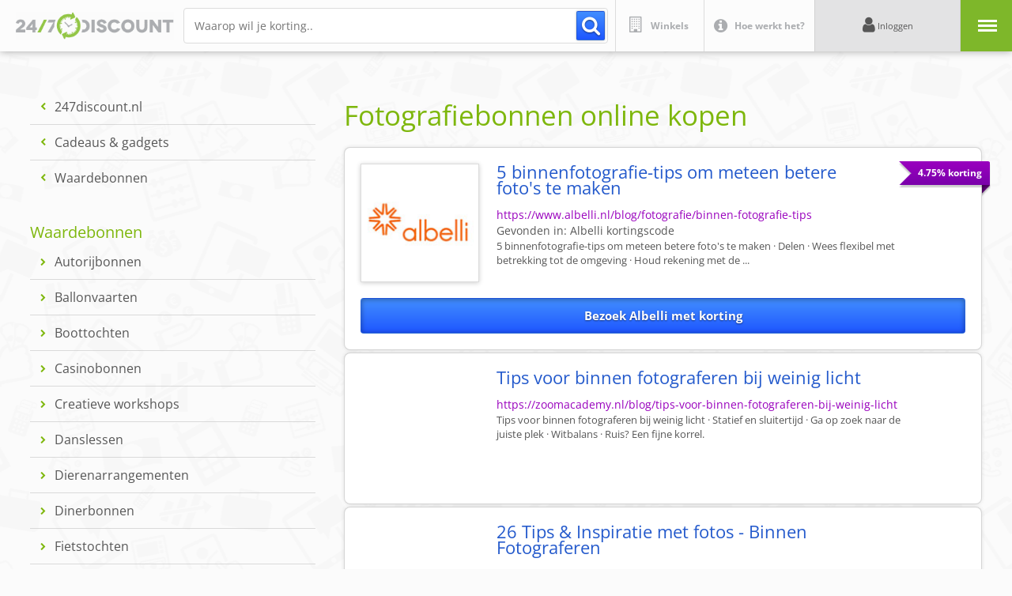

--- FILE ---
content_type: text/html;charset=utf-8
request_url: https://www.247discount.nl/fotografiebonnen
body_size: 45037
content:
<!DOCTYPE html>
<html  lang="nl">
<head><meta charset="utf-8">
<meta name="viewport" content="width=device-width, initial-scale=1, minimum-scale=1.0, maximum-scale=1.0, user-scalable=no">
<title>Fotografiebonnen kopen? Altijd online korting - 24&#x2F;7 Discount</title>
<meta property="og:type" content="website">
<link rel="icon" type="image/x-icon" href="/favicon.ico">
<link rel="canonical" href="https://www.247discount.nl/fotografiebonnen">
<meta property="og:title" content="Fotografiebonnen kopen? Altijd online korting - 24/7 Discount">
<meta name="description" content="Altijd extra korting op fotografiebonnen via 24/7 Discount. Meld je GRATIS aan en ontvang met één klik geld terug op je online aankopen.">
<meta property="og:description" content="Altijd extra korting op fotografiebonnen via 24/7 Discount. Meld je GRATIS aan en ontvang met één klik geld terug op je online aankopen.">
<style>@import url("https://fonts.googleapis.com/css2?family=Open+Sans:ital,wght@0,300;0,400;0,500;0,600;0,700;0,800;1,300;1,400;1,500;1,600;1,700;1,800&display=swap");article,aside,details,figcaption,figure,footer,header,hgroup,main,nav,section,summary{display:block}audio,canvas,video{display:inline-block}audio:not([controls]){display:none;height:0}[hidden]{display:none}html{-ms-text-size-adjust:100%;font-family:sans-serif}body{margin:0}a:focus{outline:thin dotted}a:active,a:hover{outline:0}h1{font-size:2em;margin:.67em 0}abbr[title]{border-bottom:1px dotted}dfn{font-style:italic}hr{box-sizing:content-box;height:0}mark{background:#ff0;color:#000}code,kbd,pre,samp{font-family:monospace,serif;font-size:1em}pre{white-space:pre-wrap}q{quotes:"\201C" "\201D" "\2018" "\2019"}small{font-size:80%}sub,sup{font-size:75%;line-height:0;position:relative;vertical-align:baseline}sup{top:-.5em}sub{bottom:-.25em}img{border:0}svg:not(:root){overflow:hidden}figure{margin:0}fieldset{border:1px solid silver;margin:0 2px;padding:.35em .625em .75em}legend{border:0;padding:0}button,input,select,textarea{font-family:inherit;font-size:100%;margin:0}button,input{line-height:normal}button,select{text-transform:none}button,html input[type=button],input[type=reset],input[type=submit]{-webkit-appearance:button;cursor:pointer}button[disabled],html input[disabled]{cursor:default}input[type=checkbox],input[type=radio]{box-sizing:border-box;padding:0}input[type=search]{-webkit-appearance:textfield;box-sizing:content-box}input[type=search]::-webkit-search-cancel-button,input[type=search]::-webkit-search-decoration{-webkit-appearance:none}button::-moz-focus-inner,input::-moz-focus-inner{border:0;padding:0}textarea{overflow:auto;vertical-align:top}body{-moz-osx-font-smoothing:grayscale}*,:after,:before{margin:0;padding:0}html{-webkit-font-smoothing:antialiased;-webkit-text-size-adjust:100%;scroll-behavior:smooth}body,html{margin:0;padding:0}:root{--E1:#428eff;--E2:#7eb70d;--E3:#9300ba;--E4:#c8c8c8;--E5:#efefef;--Bl:#575757;--Wh:#fcfcfc;--Sz5:calc(var(--Sz0)*6);--Sz4:calc(var(--Sz0)*5);--Sz3:calc(var(--Sz0)*4);--Sz2:calc(var(--Sz0)*3);--Sz1:calc(var(--Sz0)*2);--Sz0:10vw;--Sz01:calc(var(--Sz0)/2);--Sz02:calc(var(--Sz0)/3);--Sz03:calc(var(--Sz0)/4);--Sz04:calc(var(--Sz0)/5);--Sz05:calc(var(--Sz0)/6);--Sz06:calc(var(--Sz0)/7);--Sz07:calc(var(--Sz0)/8);--Sz08:calc(var(--Sz0)/9);--Sz09:calc(var(--Sz0)/10);--Sz10:calc(var(--Sz0)/11);--Sz11:calc(var(--Sz0)/12);--Sz12:calc(var(--Sz0)/13);--Sz13:calc(var(--Sz0)/14);--Sz14:calc(var(--Sz0)/15);--Sz15:calc(var(--Sz0)/16);--KpTx:"Open Sans",sans-serif;--Tx:"Open Sans",sans-serif;--NoBoxShadow:0px 0px 0px transparent;--BoxShadow:0px 20px 90px rgba(0,0,0,.3);--SmallBoxShadow:0px 10px 30px rgba(0,0,0,.25);--Raduis:calc(var(--Sz09) - var(--Sz15));--BigRaduis:calc(var(--Sz12));--SuperRaduis:calc(var(--Sz04))}body,html{font-family:var(--KpTx);font-size:var(--Sz06);line-height:1}.Spacer{height:var(--Sz04);width:100%}section.ExtraInfo{display:flex;flex-wrap:wrap;justify-content:space-between}section.ExtraInfo .Column{margin-bottom:var(--Sz0);width:calc(50% - var(--Sz02))}@media only screen and (max-width:576px){section.ExtraInfo .Column{width:100%}}@media (min-width:577px) and (max-width:768px){section.ExtraInfo .Column{width:100%}}@media (min-width:768px) and (max-width:1023px){section.ExtraInfo .Column{width:100%}}section.Modal2024{clip-path:circle(0 at 50% 50%);pointer-events:all;z-index:999}Section.ModalBackground,section.Modal2024{bottom:0;height:100vh;left:0;position:fixed;right:0;top:0;width:100vw}Section.ModalBackground{background:var(--E1);background-image:url(/_nuxt/BackgroundVisual.b8b3659f.jpg);background-position:50%;background-repeat:no-repeat;background-size:cover}.ModalClose{height:var(--Sz01);position:fixed;right:var(--Sz02);top:var(--Sz02);width:var(--Sz01);z-index:99}.ModalClose .CTA{align-items:center;background:#fff;border-radius:var(--Sz01);box-shadow:var(--BoxShadow);cursor:pointer;display:flex;height:100%;justify-content:center;transform:scale(1);transition:.3s ease-in-out;width:100%}.ModalClose .CTA:hover{transform:scale(.9);transition:.3s ease-in-out}.ModalClose .CTA svg{height:25%;transform:rotate(0deg);transition:.2s ease-in-out;width:25%}.ModalClose .CTA:hover svg{transform:rotate(90deg)}.ModalClose .CTA svg path{stroke:var(--E2);transition:.2s ease-in-out}.ModalClose .CTA:hover svg path{stroke:var(--E1)}@media only screen and (max-width:576px){.ModalClose{height:var(--Sz0);right:var(--Sz03);top:var(--Sz03);width:var(--Sz0)}}.ModalContent{height:100vh;overflow:auto;position:relative;scroll-behavior:smooth;width:100vw}.ModalContent .ModalInside{padding:var(--Sz01) var(--Sz0);width:100%}@media only screen and (max-width:576px){.ModalContent .ModalInside{padding:calc(var(--Sz0) + var(--Sz01)) var(--Sz01)}}section.Propositie{background:var(--Wh);border-radius:1vw;box-shadow:var(--BoxShadow);margin:0 auto;padding:var(--Sz03);position:relative;width:75%;z-index:2}@media only screen and (max-width:576px){section.Propositie{border-radius:2vw;padding:var(--Sz02);width:100%}}@media (min-width:577px) and (max-width:768px){section.Propositie{border-radius:2vw;width:90%}}@media (min-width:768px) and (max-width:1023px){section.Propositie{width:100%}}section.Propositie .Label{position:absolute;right:calc(0px - var(--Sz08));top:calc(var(--Sz02) + var(--Sz10));z-index:5}section.Propositie .Label .TextContainer{background:var(--E3);border-radius:.4rem;border-bottom-right-radius:0;box-shadow:var(--SmallBoxShadow);color:#fff;font-size:.7rem;font-weight:700;padding:var(--Sz08)}section.Propositie .Label .LabelCorner{align-items:center;bottom:calc(0px - var(--Sz08));display:flex;height:var(--Sz08);justify-content:center;overflow:hidden;position:absolute;right:0;width:var(--Sz08);z-index:-1}section.Propositie .Label .LabelCorner .shape{background:#5d0077;height:var(--Sz07);transform:rotate(45deg) scale(1.5);transform-origin:top right;width:200%}@media only screen and (max-width:576px){section.Propositie .Label{right:calc(0px - var(--Sz04));top:calc(var(--Sz01) + var(--Sz07))}section.Propositie .Label .TextContainer{border-radius:.7rem;font-size:11px;padding:var(--Sz03)}section.Propositie .Label .LabelCorner{bottom:calc(0px - var(--Sz04));height:var(--Sz04);width:var(--Sz04)}section.Propositie .Label .LabelCorner .shape{height:var(--Sz03)}}@media (min-width:577px) and (max-width:768px){section.Propositie .Label{right:calc(0px - var(--Sz04))}section.Propositie .Label .TextContainer{border-radius:.7rem;font-size:1.2rem;padding:var(--Sz04)}section.Propositie .Label .LabelCorner{bottom:calc(0px - var(--Sz04));height:var(--Sz03);width:var(--Sz04)}section.Propositie .Label .LabelCorner .shape{height:var(--Sz03)}}@media (min-width:768px) and (max-width:1023px){section.Propositie .Label .TextContainer{font-size:1rem;font-weight:700;padding:var(--Sz08)}}section.Propositie .PropositieHeader{background:#f1e1f5;background:linear-gradient(180deg,#f1e1f5,#d8ade3);border-radius:.7vw;overflow:hidden;padding:var(--Sz03);padding-bottom:0;position:relative;width:100%}section.Propositie .PropositieHeader h2{color:var(--Bl);font-size:1.3rem;font-weight:400;line-height:1.2}section.Propositie .PropositieHeader h2 strong{color:var(--E3);font-weight:900}section.Propositie .PropositieHeader .Cadeaubon{align-items:center;display:flex;gap:var(--Sz03);padding-bottom:var(--Sz03);position:relative;width:100%}section.Propositie .PropositieHeader .Cadeaubon img{border-radius:.5vw;box-shadow:var(--SmallBoxShadow);height:calc(var(--Sz0) - var(--Sz02));overflow:hidden;width:auto}section.Propositie .PropositieHeader .Ledenkorting{align-items:center;display:flex;gap:var(--Sz03);padding-bottom:var(--Sz03);position:relative;width:100%}section.Propositie .PropositieHeader .Ledenkorting .LogoContainer{align-items:center;background:var(--Wh);border-radius:.5vw;box-shadow:var(--SmallBoxShadow);display:flex;height:calc(var(--Sz0) - var(--Sz02));justify-content:center;overflow:hidden;width:calc(var(--Sz0) - var(--Sz02))}section.Propositie .PropositieHeader .Ledenkorting .LogoContainer img{height:100%;-o-object-fit:contain;object-fit:contain;width:100%}section.Propositie .PropositieHeader .LedenKortingCTA{display:flex;padding-bottom:var(--Sz03);position:relative;width:100%}section.Propositie .PropositieHeader .LedenKortingCTA a{background:#4c9eff;background:linear-gradient(180deg,#4c9eff,#226dfa);border-radius:.3rem;color:var(--Wh);display:flex;font-size:.8rem;font-weight:600;justify-content:center;line-height:1;padding:var(--Sz06) var(--Sz04);position:relative;text-decoration:none;text-shadow:0 1px 2px rgba(0,0,0,.3);transform:scale(1);transition:.3s ease-in-out;width:100%}section.Propositie .PropositieHeader .LedenKortingCTA a:hover{background:#226dfa;background:linear-gradient(180deg,#226dfa,#226dfa);transform:scale(.95)}section.Propositie .PropositieHeader .LedenKortingCTA a span{position:relative}section.Propositie .PropositieHeader .TabMenu{align-items:flex-end;display:flex;gap:var(--Sz15);justify-content:center;position:relative;width:100%}section.Propositie .PropositieHeader .TabMenu .Tab{background:var(--Wh);border-top-left-radius:.7vw;border-top-right-radius:.7vw;box-shadow:0 20px 40px rgba(0,0,0,.25);color:var(--E3);cursor:pointer;font-size:.8rem;font-weight:700;padding:var(--Sz05) var(--Sz03) var(--Sz04) var(--Sz03);position:relative;transform:translateY(var(--Sz15));transition:.1s ease-in-out}section.Propositie .PropositieHeader .TabMenu .Tab:hover{transform:translateY(0)}section.Propositie .PropositieHeader .TabMenu .Tab.Tab.Active{color:var(--E1);z-index:2}section.Propositie .PropositieHeader .TabMenu .Shadow{background:var(--E3);border-top-left-radius:100%;border-top-right-radius:100%;bottom:calc(0px - var(--Sz03));filter:blur(var(--Sz04));height:var(--Sz02);left:0;mix-blend-mode:multiply;opacity:.3;pointer-events:none;position:absolute;right:0;transform:scale(1.1);width:100%;z-index:1}@media only screen and (max-width:576px){section.Propositie .PropositieHeader{padding:var(--Sz02);padding-bottom:0}section.Propositie .PropositieHeader h2{font-size:20px;width:100%}section.Propositie .PropositieHeader .Cadeaubon{align-items:end;flex-wrap:wrap;gap:var(--Sz02);padding-bottom:var(--Sz03)}section.Propositie .PropositieHeader .Cadeaubon img{border-radius:.7vw;height:calc(var(--Sz0) + var(--Sz02))}section.Propositie .PropositieHeader .Ledenkorting{align-items:end;flex-wrap:wrap;gap:var(--Sz02);padding-bottom:var(--Sz03)}section.Propositie .PropositieHeader .Ledenkorting .LogoContainer{border-radius:.7vw;height:calc(var(--Sz0) + var(--Sz02));width:calc(var(--Sz0) + var(--Sz02))}section.Propositie .PropositieHeader .LedenKortingCTA a,section.Propositie .PropositieHeader .LedenKortingCTA a:hover{background:#4c9eff;background:linear-gradient(180deg,#4c9eff,#226dfa);border-radius:.7rem;font-size:14px;padding:var(--Sz02) var(--Sz02);padding-bottom:calc(var(--Sz02) + .5rem);text-shadow:0 1px 2px rgba(0,0,0,.3);transform:scale(1);transition:0ms ease-in-out}section.Propositie .PropositieHeader .TabMenu{gap:var(--Sz07);padding-top:var(--Sz03)}section.Propositie .PropositieHeader .TabMenu .Tab{border-top-left-radius:1vw;border-top-right-radius:1vw;font-size:13px;font-weight:500;padding:var(--Sz01)}}@media (min-width:577px) and (max-width:768px){section.Propositie .PropositieHeader h2{font-size:2rem}section.Propositie .PropositieHeader .Cadeaubon{align-items:end;gap:var(--Sz02);padding-bottom:var(--Sz03)}section.Propositie .PropositieHeader .Cadeaubon img{border-radius:.7vw;height:calc(var(--Sz0))}section.Propositie .PropositieHeader .Ledenkorting .LogoContainer{border-radius:.7vw;height:calc(var(--Sz0));width:calc(var(--Sz0))}section.Propositie .PropositieHeader .LedenKortingCTA a,section.Propositie .PropositieHeader .LedenKortingCTA a:hover{background:#4c9eff;background:linear-gradient(180deg,#4c9eff,#226dfa);border-radius:.7rem;font-size:1.7rem;padding:var(--Sz03);padding-bottom:calc(var(--Sz03) + .5rem);text-shadow:0 1px 2px rgba(0,0,0,.3);transform:scale(1);transition:0ms ease-in-out}section.Propositie .PropositieHeader .TabMenu{gap:var(--Sz07);padding-top:var(--Sz03)}section.Propositie .PropositieHeader .TabMenu .Tab{border-top-left-radius:1vw;border-top-right-radius:1vw;font-size:1.5rem;font-weight:500;padding:var(--Sz03) var(--Sz02)}}@media (min-width:768px) and (max-width:1023px){section.Propositie .PropositieHeader h2{font-size:1.7rem}section.Propositie .PropositieHeader .Cadeaubon img{height:calc(var(--Sz0))}section.Propositie .PropositieHeader .Ledenkorting .LogoContainer{height:calc(var(--Sz0));width:calc(var(--Sz0))}section.Propositie .PropositieHeader .TabMenu .Tab{font-size:1rem;padding:var(--Sz03) var(--Sz02)}}section.Propositie .UserInputBlock{display:flex;gap:var(--Sz03);justify-content:space-between;margin-top:var(--Sz03)}section.Propositie .UserInputBlock .Column{width:35%}section.Propositie .UserInputBlock .Column:first-child{flex-shrink:1;width:65%}@media only screen and (max-width:576px){section.Propositie .UserInputBlock{flex-wrap:wrap;gap:var(--Sz02);margin-top:var(--Sz02)}section.Propositie .UserInputBlock .Column,section.Propositie .UserInputBlock .Column:first-child{width:100%}}@media (min-width:577px) and (max-width:768px){section.Propositie .UserInputBlock{flex-wrap:wrap;gap:var(--Sz02);margin-top:var(--Sz02)}section.Propositie .UserInputBlock .Column,section.Propositie .UserInputBlock .Column:first-child{width:100%}}section.Propositie .FormBlock{position:relative;width:100%}section.Propositie .FormBlock h3{color:var(--E1);font-weight:400;margin-bottom:var(--Sz04)}section.Propositie .FormBlock .Formrow{align-items:end;display:flex;justify-content:space-between;width:100%}section.Propositie .FormBlock .Formrow .FormItem{display:flex;flex-wrap:wrap;position:relative}section.Propositie .FormBlock .Formrow .FormItem .GewenstBedrag{display:flex;flex-wrap:wrap;font-size:.6rem;position:relative}section.Propositie .FormBlock .Formrow .FormItem .GewenstBedrag label,section.Propositie .FormBlock .Formrow.Label{color:var(--Bl);margin-bottom:var(--Sz08);width:100%}section.Propositie .FormBlock .Formrow.Label{font-size:.6rem;left:-.03rem;position:relative;transform:translateY(-3rem)}section.Propositie .FormBlock .Formrow .FormItem .GewenstBedrag input{border:1px solid var(--E4);border-radius:.4vw;font-size:.7rem;padding:var(--Sz15) var(--Sz10);text-align:right;width:calc(var(--Sz0) - var(--Sz10))}section.Propositie .FormBlock .Formrow .FormItem .GewenstBedrag .EuroSymbool{bottom:0;color:var(--E1);font-size:.7rem;left:0;padding:var(--Sz10);position:absolute;transform:scale(1.2)}section.Propositie .FormBlock .Formrow .FormItem .AmountCost{align-items:center;display:flex;font-size:.7rem;font-weight:500}section.Propositie .FormBlock .Formrow .FormItem .AmountCost .Amount{color:var(--E1)}section.Propositie .FormBlock .Formrow .FormItem .AmountCost .Cost{align-items:center;background:#4c9eff;background:linear-gradient(180deg,#4c9eff,#226dfa);border-radius:.4vw;color:#fff;cursor:pointer;display:flex;margin-left:var(--Sz08);padding:var(--Sz15) var(--Sz10);text-align:right;transform:scale(1);transition:.2s ease-in-out}section.Propositie .FormBlock .Formrow .FormItem .AmountCost .Cost:hover{background:#226dfa;background:linear-gradient(180deg,#226dfa,#226dfa);transform:scale(.95)}section.Propositie .FormBlock .Formrow .FormItem .AmountCost .Cost svg{height:var(--Sz05);left:.2rem;-o-object-fit:contain;object-fit:contain;position:relative;transform:scale(1) rotate(45deg);transition:.2s ease-in-out;width:var(--Sz08)}section.Propositie .FormBlock .Formrow .FormItem .AmountCost .Cost:hover svg{transform:scale(1.1) rotate(0deg)}section.Propositie .FormBlock .Formrow{margin-bottom:var(--Sz05)}.FormItem.Selecter{position:relative}.FormItem.Selecter .EuroSymbool{bottom:.04rem;color:var(--E1);font-size:.7rem;left:0;padding:var(--Sz10);position:absolute;transform:scale(1.2)}.FormItem.Selecter select.SelectAmont{-moz-appearance:none;-webkit-appearance:none;appearance:none;background:#fff;background:url(/_nuxt/chevron-down.b0bd507e.svg) no-repeat 90% 50%;background-size:18%;border:1px solid var(--E4);border-radius:.4vw;color:#000;font-size:.7rem;padding:var(--Sz13) var(--Sz03) var(--Sz13) var(--Sz04);text-align:right}.Counter{display:flex}.Counter .Ammount,.Counter .Less,.Counter .More{font-size:.7rem;font-weight:500;padding:var(--Sz10) var(--Sz09)}.Counter .Less,.Counter .More{background:var(--E5);color:var(--E1);cursor:pointer;transition:.3s ease-in-out}.Counter .Less:hover,.Counter .More:hover{background:var(--E1);color:var(--Wh)}.Counter .Less{border:1px solid var(--E4);border-bottom-left-radius:.4vw;border-right:0;border-top-left-radius:.4vw}.Counter .More{border:1px solid var(--E4);border-bottom-right-radius:.4vw;border-left:0;border-top-right-radius:.4vw}.Counter .Ammount{border:1px solid var(--E4);font-weight:400}.NewCard{color:var(--E1);cursor:pointer;font-size:.6rem;font-weight:600;width:100%}.NewCard:hover{color:var(--E2)}section.Propositie .FormBlock .Formrow .MultiPly{color:var(--E1);display:flex;font-size:1rem;line-height:1;padding:var(--Sz10)}@media only screen and (max-width:576px){section.Propositie .FormBlock h3{font-size:18px;margin-bottom:var(--Sz01)}section.Propositie .FormBlock .Formrow .FormItem .GewenstBedrag{font-size:10px}section.Propositie .FormBlock .Formrow .FormItem .GewenstBedrag label{color:var(--Bl);margin-bottom:var(--Sz03);width:100%}section.Propositie .FormBlock .Formrow.Label{color:var(--Bl);font-size:10px;left:-.03rem;margin-bottom:var(--Sz01);transform:translateY(-3rem);width:100%}section.Propositie .FormBlock .Formrow .FormItem .GewenstBedrag input{border-radius:1vw;font-size:14px;padding:var(--Sz04) var(--Sz03);padding-left:var(--Sz01);width:70%}section.Propositie .FormBlock .Formrow .FormItem .GewenstBedrag .EuroSymbool{font-size:14px;padding:var(--Sz02);transform:scale(1)}section.Propositie .FormBlock .Formrow .FormItem .AmountCost{font-size:14px}section.Propositie .FormBlock .Formrow .FormItem .AmountCost .Cost,section.Propositie .FormBlock .Formrow .FormItem .AmountCost .Cost:hover{border-radius:1vw;margin-left:var(--Sz02);padding:var(--Sz02);transform:scale(1);transition:0ms ease-in-out}section.Propositie .FormBlock .Formrow .FormItem .AmountCost .Cost svg,section.Propositie .FormBlock .Formrow .FormItem .AmountCost .Cost:hover svg{height:var(--Sz03);left:.8rem;position:relative;transform:scale(1.1) rotate(0deg);transition:0ms ease-in-out;width:var(--Sz03)}section.Propositie .FormBlock .Formrow{margin-bottom:var(--Sz01)}.FormItem.Selecter .EuroSymbool{align-items:center;bottom:0;display:flex;font-size:11px;height:100%;left:var(--Sz03)}.FormItem.Selecter select.SelectAmont{border-radius:1vw;font-size:14px;padding:var(--Sz04) var(--Sz0) var(--Sz04) var(--Sz01)}section.Propositie .FormBlock .Formrow .MultiPly{font-size:12px}section.Propositie .FormBlock .Formrow.FormCenter{align-items:center}.Counter .Ammount,.Counter .Less,.Counter .More{font-size:14px;padding:calc(var(--Sz04) + .5rem) var(--Sz03)}.Counter .Less,.Counter .Less:hover,.Counter .More,.Counter .More:hover{background:var(--E5);color:var(--E1);cursor:pointer;transition:0ms ease-in-out}.Counter .Less{border-bottom-left-radius:1vw;border-top-left-radius:1vw}.Counter .More{border-bottom-right-radius:1vw;border-top-right-radius:1vw}.NewCard,.NewCard:hover{color:var(--E1);font-size:12px}}@media (min-width:577px) and (max-width:768px){section.Propositie .FormBlock h3{font-size:2.5rem;margin-bottom:var(--Sz02)}section.Propositie .FormBlock .Formrow .FormItem .GewenstBedrag{font-size:1.7rem}section.Propositie .FormBlock .Formrow .FormItem .GewenstBedrag label{color:var(--Bl);margin-bottom:var(--Sz03);width:100%}section.Propositie .FormBlock .Formrow.Label{color:var(--Bl);font-size:1.7rem;left:-.03rem;margin-bottom:var(--Sz08);transform:translateY(-3rem);width:100%}section.Propositie .FormBlock .Formrow .FormItem .GewenstBedrag input{border-radius:1vw;font-size:2rem;padding:var(--Sz04) var(--Sz03);width:calc(var(--Sz2) - var(--Sz10))}section.Propositie .FormBlock .Formrow .FormItem .GewenstBedrag .EuroSymbool{font-size:2rem;padding:var(--Sz03);transform:scale(1.2)}section.Propositie .FormBlock .Formrow .FormItem .AmountCost{font-size:2rem}section.Propositie .FormBlock .Formrow .FormItem .AmountCost .Cost,section.Propositie .FormBlock .Formrow .FormItem .AmountCost .Cost:hover{border-radius:1vw;margin-left:var(--Sz04);padding:var(--Sz03) var(--Sz02);transform:scale(1);transition:0ms ease-in-out}section.Propositie .FormBlock .Formrow .FormItem .AmountCost .Cost svg,section.Propositie .FormBlock .Formrow .FormItem .AmountCost .Cost:hover svg{height:var(--Sz03);left:.8rem;position:relative;transform:scale(1.1) rotate(0deg);transition:0ms ease-in-out;width:var(--Sz03)}section.Propositie .FormBlock .Formrow{margin-bottom:var(--Sz02)}.FormItem.Selecter .EuroSymbool{bottom:1rem;font-size:2rem;left:0}.FormItem.Selecter select.SelectAmont{border-radius:1vw;font-size:2rem;padding:var(--Sz05) calc(var(--Sz01) + var(--Sz10)) var(--Sz05) calc(var(--Sz02) + var(--Sz10))}.Counter .Ammount,.Counter .Less,.Counter .More{font-size:1.7rem;padding:calc(var(--Sz04) + .24rem) var(--Sz03)}.Counter .Less,.Counter .Less:hover,.Counter .More,.Counter .More:hover{background:var(--E5);color:var(--E1);cursor:pointer;transition:0ms ease-in-out}.Counter .Less{border-bottom-left-radius:1vw;border-top-left-radius:1vw}.Counter .More{border-bottom-right-radius:1vw;border-top-right-radius:1vw}.NewCard,.NewCard:hover{color:var(--E1);font-size:1.6rem}}@media (min-width:768px) and (max-width:1023px){section.Propositie .FormBlock h3{font-size:2rem;margin-bottom:var(--Sz02)}section.Propositie .FormBlock .Formrow .FormItem .GewenstBedrag{font-size:1rem}section.Propositie .FormBlock .Formrow .FormItem .GewenstBedrag label{margin-bottom:var(--Sz03)}section.Propositie .FormBlock .Formrow.Label{color:var(--Bl);font-size:1rem;left:-.03rem;margin-bottom:var(--Sz08);transform:translateY(-3rem);width:100%}section.Propositie .FormBlock .Formrow .FormItem .GewenstBedrag input{border-radius:1vw;font-size:1rem;padding:var(--Sz05) var(--Sz04);width:calc(var(--Sz1) - var(--Sz10))}section.Propositie .FormBlock .Formrow .FormItem .GewenstBedrag .EuroSymbool{font-size:1rem;padding:var(--Sz04);transform:scale(1.2)}section.Propositie .FormBlock .Formrow .FormItem .AmountCost{font-size:1rem}section.Propositie .FormBlock .Formrow .FormItem .AmountCost .Cost,section.Propositie .FormBlock .Formrow .FormItem .AmountCost .Cost:hover{border-radius:1vw;margin-left:var(--Sz04);padding:var(--Sz05) var(--Sz04);transform:scale(1);transition:0ms ease-in-out}section.Propositie .FormBlock .Formrow .FormItem .AmountCost .Cost svg,section.Propositie .FormBlock .Formrow .FormItem .AmountCost .Cost:hover svg{height:var(--Sz04);left:.8rem;position:relative;transform:scale(1.1) rotate(0deg);transition:0ms ease-in-out;width:var(--Sz04)}section.Propositie .FormBlock .Formrow{margin-bottom:var(--Sz03)}.FormItem.Selecter .EuroSymbool{bottom:.8rem;font-size:1rem;left:.8rem}.FormItem.Selecter select.SelectAmont{border-radius:1vw;font-size:1rem;padding:var(--Sz05) var(--Sz01) var(--Sz05) calc(var(--Sz02) + var(--Sz10))}.Counter .Ammount,.Counter .Less,.Counter .More{font-size:1rem;padding:calc(var(--Sz05) + .1rem) var(--Sz04)}.Counter .Less,.Counter .Less:hover,.Counter .More,.Counter .More:hover{background:var(--E5);color:var(--E1);cursor:pointer;transition:0ms ease-in-out}.Counter .Less{border-bottom-left-radius:1vw;border-top-left-radius:1vw}.Counter .More{border-bottom-right-radius:1vw;border-top-right-radius:1vw}.NewCard,.NewCard:hover{color:var(--E1);font-size:1rem}}section.Propositie .CtaBlocks{background:#cfe1f7;border-radius:.7vw;margin-top:var(--Sz04);padding:var(--Sz05);position:relative;width:100%}section.Propositie .CtaBlocks .BackColor{height:100%;left:0;position:absolute;top:0;width:100%}section.Propositie .CtaBlocks .Row{align-items:end;display:flex;justify-content:space-between;margin-bottom:var(--Sz04);position:relative}section.Propositie .CtaBlocks .Row .Totaal,section.Propositie .CtaBlocks .Row .ledenkorting{color:var(--E1);font-size:.7rem;font-weight:600}section.Propositie .CtaBlocks .Row .Totaal{align-items:end;display:flex}section.Propositie .CtaBlocks .Row .Totaal .Price{font-size:1rem;font-weight:600;margin-left:var(--Sz15)}section.Propositie .CtaBlocks input[type=submit]{background:#4c9eff;background:linear-gradient(180deg,#4c9eff,#226dfa);border:0 solid transparent;border-radius:.3rem;color:var(--Wh);font-size:.8rem;font-weight:600;line-height:1;padding:var(--Sz06) var(--Sz04);position:relative;transform:scale(1);transition:.3s ease-in-out;width:100%}section.Propositie .CtaBlocks input[type=submit]:hover{background:#226dfa;background:linear-gradient(180deg,#226dfa,#226dfa);transform:scale(.95)}section.Propositie .CtaBlocks .IdealBox{align-items:end;bottom:0;display:flex;height:var(--Sz01);padding-bottom:var(--Sz05);padding-left:var(--Sz03);position:absolute;right:calc(0px - var(--Sz01));width:var(--Sz01)}section.Propositie .CtaBlocks .IdealBox .IdealContent{align-items:center;display:flex;gap:var(--Sz10)}section.Propositie .CtaBlocks .IdealBox .IdealContent svg{height:auto;-o-object-fit:contain;object-fit:contain;width:var(--Sz01)}section.Propositie .CtaBlocks .IdealBox .IdealContent p{color:#c06;font-size:.6rem;width:var(--Sz0)}@media only screen and (max-width:576px){section.Propositie .CtaBlocks{border-radius:1vw;margin-bottom:calc(var(--Sz1) - var(--Sz02));margin-top:var(--Sz02);padding:var(--Sz01)}section.Propositie .CtaBlocks .Row{margin-bottom:var(--Sz02)}section.Propositie .CtaBlocks .Row .Totaal,section.Propositie .CtaBlocks .Row .ledenkorting{font-size:11px}section.Propositie .CtaBlocks .Row .Totaal .Price{font-size:14px;margin-left:var(--Sz15)}section.Propositie .CtaBlocks input[type=button],section.Propositie .CtaBlocks input[type=button]:hover{border-radius:.7rem;font-size:14px;padding:var(--Sz01) var(--Sz02);transform:scale(1);transition:0ms ease-in-out}section.Propositie .CtaBlocks .IdealBox{align-items:center;bottom:calc(0px - var(--Sz1) - var(--Sz15));height:var(--Sz1);justify-content:center;padding-bottom:var(--Sz05);padding-left:0;position:absolute;right:0;width:100%}section.Propositie .CtaBlocks .IdealBox .IdealContent svg{height:auto;-o-object-fit:contain;object-fit:contain;width:var(--Sz0)}section.Propositie .CtaBlocks .IdealBox .IdealContent p{font-size:1.5rem;width:var(--Sz1)}}@media (min-width:577px) and (max-width:768px){section.Propositie .CtaBlocks{border-radius:1vw;margin-bottom:var(--Sz0);margin-top:var(--Sz03);padding:var(--Sz02)}section.Propositie .CtaBlocks .Row{margin-bottom:var(--Sz02)}section.Propositie .CtaBlocks .Row .Totaal,section.Propositie .CtaBlocks .Row .ledenkorting{font-size:1.7rem}section.Propositie .CtaBlocks .Row .Totaal .Price{font-size:2.2rem;margin-left:var(--Sz15)}section.Propositie .CtaBlocks input[type=button],section.Propositie .CtaBlocks input[type=button]:hover{border-radius:.7rem;font-size:2rem;padding:var(--Sz02) var(--Sz03);transform:scale(1);transition:0ms ease-in-out}section.Propositie .CtaBlocks .IdealBox{align-items:end;bottom:calc(0px - var(--Sz0) - var(--Sz15));height:var(--Sz0);justify-content:center;padding-bottom:var(--Sz05);padding-left:0;position:absolute;right:0;width:100%}section.Propositie .CtaBlocks .IdealBox .IdealContent svg{height:auto;-o-object-fit:contain;object-fit:contain;width:var(--Sz01)}section.Propositie .CtaBlocks .IdealBox .IdealContent p{font-size:1.5rem;width:var(--Sz1)}}section.Propositie .FormBlock.MeldAan{position:relative}section.Propositie .FormBlock.MeldAan .BoxHeader{align-items:flex-end;color:var(--E1);display:flex;justify-content:space-between;margin-bottom:var(--Sz04)}section.Propositie .FormBlock.MeldAan .BoxHeader h3{margin-bottom:0}section.Propositie .FormBlock.MeldAan .BoxHeader .LoginCta{cursor:pointer;font-size:.65rem;font-weight:600;text-decoration:underline}section.Propositie .FormBlock.MeldAan .BoxHeader .LoginCta:hover{color:var(--E2)}section.Propositie .FormBlock.MeldAan .Formrow{flex-wrap:wrap;width:100%}section.Propositie .FormBlock.MeldAan .Formrow .FormItem.Half{width:50%}section.Propositie .FormBlock.MeldAan .Formrow.Radio{color:var(--Bl);font-size:.7rem;gap:var(--Sz10);justify-content:flex-start}section.Propositie .FormBlock.MeldAan .Formrow.Radio input[type=radio]{border:1px solid var(--E4);transform:scale(1.5);transform-origin:left bottom}section.Propositie .FormBlock.MeldAan .Formrow .FormItem.Half:nth-child(2){left:.6rem;position:relative}section.Propositie .FormBlock.MeldAan .Formrow .FormItem.Half label{color:var(--Bl);font-size:.6rem;margin-bottom:var(--Sz08);width:100%}section.Propositie .FormBlock.MeldAan .Formrow .FormItem.Half input{border:1px solid var(--E4);border-radius:.4vw;font-size:.7rem;padding:var(--Sz15) var(--Sz10);width:calc(100% - var(--Sz10))}section.Propositie .FormBlock.MeldAan .Formrow.CheckBox{color:var(--Bl);font-size:.7rem;gap:var(--Sz10);justify-content:flex-start}section.Propositie .FormBlock.MeldAan .Formrow.CheckBox input[type=checkbox]{transform:scale(1.5);transform-origin:left bottom}section.Propositie .FormBlock.MeldAan .Formrow.CheckBox a{color:var(--E2)}section.Propositie .FormBlock.MeldAan .Formrow.CheckBox a:hover{color:var(--E1)}section.Propositie .FormBlock.MeldAan .Formrow.SendBox{align-items:center;padding-top:var(--Sz08)}section.Propositie .FormBlock.MeldAan .Formrow.SendBox input[type=button]{background:#4c9eff;background:linear-gradient(180deg,#4c9eff,#226dfa);border:0 solid transparent;border-radius:.3rem;color:var(--Wh);font-size:.8rem;font-weight:600;line-height:1;padding:var(--Sz06) var(--Sz04);position:relative;transform:scale(1);transition:.3s ease-in-out}section.Propositie .FormBlock.MeldAan .Formrow.SendBox input[type=button]:hover{background:#226dfa;background:linear-gradient(180deg,#226dfa,#226dfa);transform:scale(.95)}section.Propositie .FormBlock.MeldAan .Formrow.SendBox .LoginCta{align-items:center;color:var(--E1);cursor:pointer;display:flex;font-size:.65rem;gap:var(--Sz15);line-height:1.2;text-decoration:none;transition:.3s ease-in-out}section.Propositie .FormBlock.MeldAan .Formrow.SendBox .LoginCta svg{height:var(--Sz03);-o-object-fit:contain;object-fit:contain;width:var(--Sz03)}section.Propositie .FormBlock.MeldAan .Formrow.SendBox .LoginCta:hover{color:var(--E2);text-decoration:underline}@media only screen and (max-width:576px){section.Propositie .FormBlock.MeldAan .BoxHeader{margin-bottom:var(--Sz01)}section.Propositie .FormBlock.MeldAan .BoxHeader .LoginCta,section.Propositie .FormBlock.MeldAan .BoxHeader .LoginCta:hover{font-size:14px}section.Propositie .FormBlock.MeldAan .Formrow.Radio{font-size:14px;gap:var(--Sz04);margin:var(--Sz01) 0}section.Propositie .FormBlock.MeldAan .Formrow.Radio input[type=radio]{transform:scale(1)}section.Propositie .FormBlock.MeldAan .Formrow{margin-bottom:0}section.Propositie .FormBlock.MeldAan .Formrow .FormItem.Half{margin-bottom:var(--Sz01);width:100%}section.Propositie .FormBlock.MeldAan .Formrow .FormItem.Half:nth-child(2){left:0}section.Propositie .FormBlock.MeldAan .Formrow .FormItem.Half label{font-size:14px;margin-bottom:var(--Sz02)}section.Propositie .FormBlock.MeldAan .Formrow .FormItem.Half input{border-radius:1vw;font-size:14px;padding:var(--Sz03) var(--Sz02);width:100%}section.Propositie .FormBlock.MeldAan .Formrow.CheckBox{align-items:flex-start;display:flex;font-size:12px;gap:var(--Sz04);line-height:1.2;margin-bottom:var(--Sz02)}section.Propositie .FormBlock.MeldAan .Formrow.CheckBox input[type=checkbox]{transform:scale(1)}section.Propositie .FormBlock.MeldAan .Formrow.CheckBox label{width:90%}section.Propositie .FormBlock.MeldAan .Formrow.SendBox{padding-top:var(--Sz02)}section.Propositie .FormBlock.MeldAan .Formrow.SendBox input[type=button],section.Propositie .FormBlock.MeldAan .Formrow.SendBox input[type=button]:hover{border-radius:.7rem;font-size:14px;padding:var(--Sz01) var(--Sz01);transform:scale(1);transition:0ms ease-in-out}section.Propositie .FormBlock.MeldAan .Formrow.SendBox .LoginCta,section.Propositie .FormBlock.MeldAan .Formrow.SendBox .LoginCta:hover{font-size:14px;font-weight:500;gap:var(--Sz08);line-height:1.2;transition:0ms ease-in-out}section.Propositie .FormBlock.MeldAan .Formrow.SendBox .LoginCta svg{height:var(--Sz01);width:var(--Sz01)}}@media (min-width:577px) and (max-width:768px){section.Propositie .FormBlock.MeldAan .BoxHeader{margin-bottom:var(--Sz01)}section.Propositie .FormBlock.MeldAan .BoxHeader .LoginCta,section.Propositie .FormBlock.MeldAan .BoxHeader .LoginCta:hover{font-size:1.7rem}section.Propositie .FormBlock.MeldAan .Formrow.Radio{font-size:1.7rem;gap:var(--Sz04);margin:var(--Sz03) 0}section.Propositie .FormBlock.MeldAan .Formrow.Radio input[type=radio]{transform:scale(1)}section.Propositie .FormBlock.MeldAan .Formrow{margin-bottom:0}section.Propositie .FormBlock.MeldAan .Formrow .FormItem.Half{margin-bottom:var(--Sz03);width:100%}section.Propositie .FormBlock.MeldAan .Formrow .FormItem.Half:nth-child(2){left:0}section.Propositie .FormBlock.MeldAan .Formrow .FormItem.Half label{font-size:1.7rem;margin-bottom:var(--Sz03)}section.Propositie .FormBlock.MeldAan .Formrow .FormItem.Half input{border-radius:1vw;font-size:2rem;padding:var(--Sz04) var(--Sz03);width:100%}section.Propositie .FormBlock.MeldAan .Formrow.CheckBox{font-size:1.5rem;gap:var(--Sz04)}section.Propositie .FormBlock.MeldAan .Formrow.CheckBox input[type=checkbox]{transform:scale(1)}section.Propositie .FormBlock.MeldAan .Formrow.SendBox{padding-top:var(--Sz02)}section.Propositie .FormBlock.MeldAan .Formrow.SendBox input[type=button],section.Propositie .FormBlock.MeldAan .Formrow.SendBox input[type=button]:hover{border-radius:.7rem;font-size:1.7rem;padding:var(--Sz03) var(--Sz02);transform:scale(1);transition:0ms ease-in-out}section.Propositie .FormBlock.MeldAan .Formrow.SendBox .LoginCta,section.Propositie .FormBlock.MeldAan .Formrow.SendBox .LoginCta:hover{font-size:1.5rem;gap:var(--Sz08);line-height:1.2;transition:0ms ease-in-out}section.Propositie .FormBlock.MeldAan .Formrow.SendBox .LoginCta svg{height:calc(var(--Sz01) + var(--Sz04));width:calc(var(--Sz01) + var(--Sz04))}}@media (min-width:768px) and (max-width:1023px){section.Propositie .FormBlock.MeldAan .BoxHeader{margin-bottom:var(--Sz02)}section.Propositie .FormBlock.MeldAan .BoxHeader .LoginCta,section.Propositie .FormBlock.MeldAan .BoxHeader .LoginCta:hover{font-size:1.2rem}section.Propositie .FormBlock.MeldAan .Formrow.Radio{font-size:1.2rem;gap:var(--Sz05);margin:var(--Sz02) 0}section.Propositie .FormBlock.MeldAan .Formrow.Radio input[type=radio]{transform:scale(1.1)}section.Propositie .FormBlock.MeldAan .Formrow{margin-bottom:0}section.Propositie .FormBlock.MeldAan .Formrow .FormItem.Half{margin-bottom:var(--Sz03);width:100%}section.Propositie .FormBlock.MeldAan .Formrow .FormItem.Half:nth-child(2){left:0}section.Propositie .FormBlock.MeldAan .Formrow .FormItem.Half label{font-size:1rem;margin-bottom:var(--Sz04)}section.Propositie .FormBlock.MeldAan .Formrow .FormItem.Half input{border-radius:1vw;font-size:1.2rem;padding:var(--Sz05) var(--Sz04);width:100%}section.Propositie .FormBlock.MeldAan .Formrow.CheckBox{font-size:1rem;gap:var(--Sz05)}section.Propositie .FormBlock.MeldAan .Formrow.CheckBox input[type=checkbox]{transform:scale(1.1)}section.Propositie .FormBlock.MeldAan .Formrow.SendBox{padding-top:var(--Sz02)}section.Propositie .FormBlock.MeldAan .Formrow.SendBox input[type=button],section.Propositie .FormBlock.MeldAan .Formrow.SendBox input[type=button]:hover{border-radius:.7rem;font-size:1.2rem;padding:var(--Sz03) var(--Sz02);transform:scale(1);transition:0ms ease-in-out}section.Propositie .FormBlock.MeldAan .Formrow.SendBox .LoginCta,section.Propositie .FormBlock.MeldAan .Formrow.SendBox .LoginCta:hover{font-size:1rem;gap:var(--Sz08);line-height:1.2;transition:0ms ease-in-out}section.Propositie .FormBlock.MeldAan .Formrow.SendBox .LoginCta svg{height:calc(var(--Sz02) + var(--Sz08));width:calc(var(--Sz02) + var(--Sz08))}}section.Propositie .FormBlock.NuLogin{position:relative}section.Propositie .FormBlock.NuLogin .BoxHeader{align-items:flex-end;color:var(--E1);display:flex;justify-content:space-between;margin-bottom:var(--Sz04)}section.Propositie .FormBlock.NuLogin .BoxHeader h3{margin-bottom:0}section.Propositie .FormBlock.NuLogin .BoxHeader .MeldaanCta{cursor:pointer;font-size:.65rem;font-weight:600;text-decoration:underline}section.Propositie .FormBlock.NuLogin .BoxHeader .MeldaanCta:hover{color:var(--E2)}section.Propositie .FormBlock.NuLogin .Formrow{flex-wrap:wrap;width:100%}section.Propositie .FormBlock.NuLogin .Formrow .FormItem.Half{width:50%}section.Propositie .FormBlock.NuLogin .Formrow .FormItem.Half:nth-child(2){left:.6rem;position:relative}section.Propositie .FormBlock.NuLogin .Formrow .FormItem.Half label{color:var(--Bl);font-size:.6rem;margin-bottom:var(--Sz08);width:100%}section.Propositie .FormBlock.NuLogin .Formrow .FormItem.Half input{border:1px solid var(--E4);border-radius:.4vw;font-size:.7rem;padding:var(--Sz15) var(--Sz10);width:calc(100% - var(--Sz10))}section.Propositie .FormBlock.NuLogin .Formrow.CheckBox{color:var(--Bl);font-size:.7rem;gap:var(--Sz10);justify-content:flex-start}section.Propositie .FormBlock.NuLogin .Formrow.CheckBox input[type=checkbox]{transform:scale(1.5);transform-origin:left bottom}section.Propositie .FormBlock.NuLogin .Formrow.SendBox{align-items:center;padding-top:var(--Sz08)}section.Propositie .FormBlock.NuLogin .Formrow.SendBox input[type=button]{background:#4c9eff;background:linear-gradient(180deg,#4c9eff,#226dfa);border:0 solid transparent;border-radius:.3rem;color:var(--Wh);font-size:.8rem;font-weight:600;line-height:1;padding:var(--Sz06) var(--Sz04);position:relative;transform:scale(1);transition:.3s ease-in-out}section.Propositie .FormBlock.NuLogin .Formrow.SendBox input[type=button]:hover{background:#226dfa;background:linear-gradient(180deg,#226dfa,#226dfa);transform:scale(.95)}section.Propositie .FormBlock.NuLogin .Formrow.SendBox a{align-items:center;color:var(--E1);cursor:pointer;display:flex;font-size:.65rem;gap:var(--Sz15);line-height:1.2;text-decoration:none;transition:.3s ease-in-out}section.Propositie .FormBlock.NuLogin .Formrow.SendBox a:hover{color:var(--E2);text-decoration:underline}@media only screen and (max-width:576px){section.Propositie .FormBlock.NuLogin .BoxHeader{margin-bottom:var(--Sz01)}section.Propositie .FormBlock.NuLogin .BoxHeader .MeldaanCta,section.Propositie .FormBlock.NuLogin .BoxHeader .MeldaanCta:hover{font-size:14px}section.Propositie .FormBlock.NuLogin .Formrow{margin-bottom:0}section.Propositie .FormBlock.NuLogin .Formrow .FormItem.Half{margin-bottom:var(--Sz01);width:100%}section.Propositie .FormBlock.NuLogin .Formrow .FormItem.Half:nth-child(2){left:0}section.Propositie .FormBlock.NuLogin .Formrow .FormItem.Half label{font-size:14px;margin-bottom:var(--Sz02)}section.Propositie .FormBlock.NuLogin .Formrow .FormItem.Half input{border-radius:1vw;font-size:14px;padding:var(--Sz04) var(--Sz03);width:100%}section.Propositie .FormBlock.NuLogin .Formrow.CheckBox{font-size:12px;gap:var(--Sz04);margin-bottom:var(--Sz02)}section.Propositie .FormBlock.NuLogin .Formrow.CheckBox input[type=checkbox]{transform:scale(1)}section.Propositie .FormBlock.NuLogin .Formrow.SendBox{padding-top:var(--Sz02)}section.Propositie .FormBlock.NuLogin .Formrow.SendBox input[type=button],section.Propositie .FormBlock.NuLogin .Formrow.SendBox input[type=button]:hover{border-radius:.7rem;font-size:14px;padding:var(--Sz01) var(--Sz01);transform:scale(1);transition:0ms ease-in-out}section.Propositie .FormBlock.NuLogin .Formrow.SendBox a,section.Propositie .FormBlock.NuLogin .Formrow.SendBox a:hover{font-size:14px;gap:var(--Sz08);line-height:1.2;transition:0ms ease-in-out}}@media (min-width:577px) and (max-width:768px){section.Propositie .FormBlock.NuLogin .BoxHeader{margin-bottom:var(--Sz01)}section.Propositie .FormBlock.NuLogin .BoxHeader .MeldaanCta,section.Propositie .FormBlock.NuLogin .BoxHeader .MeldaanCta:hover{font-size:1.7rem}section.Propositie .FormBlock.NuLogin .Formrow{margin-bottom:0}section.Propositie .FormBlock.NuLogin .Formrow .FormItem.Half{margin-bottom:var(--Sz03);width:100%}section.Propositie .FormBlock.NuLogin .Formrow .FormItem.Half:nth-child(2){left:0}section.Propositie .FormBlock.NuLogin .Formrow .FormItem.Half label{font-size:1.7rem;margin-bottom:var(--Sz03)}section.Propositie .FormBlock.NuLogin .Formrow .FormItem.Half input{border-radius:1vw;font-size:2rem;padding:var(--Sz04) var(--Sz03);width:100%}section.Propositie .FormBlock.NuLogin .Formrow.CheckBox{font-size:1.5rem;gap:var(--Sz04)}section.Propositie .FormBlock.NuLogin .Formrow.CheckBox input[type=checkbox]{transform:scale(1)}section.Propositie .FormBlock.NuLogin .Formrow.SendBox{padding-top:var(--Sz02)}section.Propositie .FormBlock.NuLogin .Formrow.SendBox input[type=button],section.Propositie .FormBlock.NuLogin .Formrow.SendBox input[type=button]:hover{border-radius:.7rem;font-size:1.7rem;padding:var(--Sz03) var(--Sz02);transform:scale(1);transition:0ms ease-in-out}section.Propositie .FormBlock.NuLogin .Formrow.SendBox a,section.Propositie .FormBlock.NuLogin .Formrow.SendBox a:hover{font-size:1.5rem;gap:var(--Sz08);line-height:1.2;transition:0ms ease-in-out}}@media (min-width:768px) and (max-width:1023px){section.Propositie .FormBlock.NuLogin .BoxHeader{margin-bottom:var(--Sz01)}section.Propositie .FormBlock.NuLogin .BoxHeader .MeldaanCta,section.Propositie .FormBlock.NuLogin .BoxHeader .MeldaanCta:hover{font-size:1.2rem}section.Propositie .FormBlock.NuLogin .Formrow{margin-bottom:0}section.Propositie .FormBlock.NuLogin .Formrow .FormItem.Half{margin-bottom:var(--Sz03);width:100%}section.Propositie .FormBlock.NuLogin .Formrow .FormItem.Half:nth-child(2){left:0}section.Propositie .FormBlock.NuLogin .Formrow .FormItem.Half label{font-size:1rem;margin-bottom:var(--Sz03)}section.Propositie .FormBlock.NuLogin .Formrow .FormItem.Half input{border-radius:1vw;font-size:1.2rem;padding:var(--Sz05) var(--Sz04);width:100%}section.Propositie .FormBlock.NuLogin .Formrow.CheckBox{font-size:1rem;gap:var(--Sz05)}section.Propositie .FormBlock.NuLogin .Formrow.CheckBox input[type=checkbox]{transform:scale(1.1)}section.Propositie .FormBlock.NuLogin .Formrow.SendBox{padding-top:var(--Sz02)}section.Propositie .FormBlock.NuLogin .Formrow.SendBox input[type=button],section.Propositie .FormBlock.NuLogin .Formrow.SendBox input[type=button]:hover{border-radius:.7rem;font-size:1.2rem;padding:var(--Sz03) var(--Sz02);transform:scale(1);transition:0ms ease-in-out}section.Propositie .FormBlock.NuLogin .Formrow.SendBox a,section.Propositie .FormBlock.NuLogin .Formrow.SendBox a:hover{font-size:1rem;gap:var(--Sz08);line-height:1.2;transition:0ms ease-in-out}}.UspBlock{background:#eff4e6;border-radius:.7vw;overflow:hidden;padding:var(--Sz05);position:relative;width:100%}.UspBlock h4{color:var(--E2);font-size:.8rem;margin-bottom:var(--Sz08);position:relative}.UspBlock ul{color:var(--Bl);font-size:.6rem;list-style:none;position:relative}.UspBlock ul li{margin-bottom:var(--Sz15);padding-left:var(--Sz05);position:relative}.UspBlock ul li:before{background:var(--E2);content:"";height:.6rem;left:0;-webkit-mask-image:url(/_nuxt/check.3a84ae73.svg);mask-image:url(/_nuxt/check.3a84ae73.svg);-webkit-mask-repeat:no-repeat;mask-repeat:no-repeat;-webkit-mask-size:contain;mask-size:contain;position:absolute;top:.13rem;width:.6rem}.UspBlock a{color:var(--E2);display:inline-flex;font-size:.65rem;font-weight:700;margin-top:var(--Sz04);position:relative;text-decoration:none}.UspBlock a:hover{color:var(--E1)}@media only screen and (max-width:576px){.UspBlock{border-radius:1vw;padding:var(--Sz01)}.UspBlock h4{font-size:18px;margin-bottom:var(--Sz01)}.UspBlock ul{font-size:12px}.UspBlock ul li{margin-bottom:var(--Sz02);padding-left:var(--Sz01)}.UspBlock ul li:before{height:1.8rem;top:.3rem;width:1.8rem}.UspBlock a{font-size:12px}.UspBlock a:hover{color:var(--E2)}}@media (min-width:577px) and (max-width:768px){.UspBlock{border-radius:1vw;padding:var(--Sz02)}.UspBlock h4{font-size:2.2rem;margin-bottom:var(--Sz04)}.UspBlock ul{font-size:1.8rem}.UspBlock ul li{margin-bottom:var(--Sz04);padding-left:var(--Sz01)}.UspBlock ul li:before{height:1.8rem;top:.3rem;width:1.8rem}.UspBlock a{font-size:1.8rem}.UspBlock a:hover{color:var(--E2)}}@media (min-width:768px) and (max-width:1023px){.UspBlock{border-radius:1vw;padding:var(--Sz03)}.UspBlock h4{font-size:1.2rem;margin-bottom:var(--Sz04)}.UspBlock ul{font-size:1rem}.UspBlock ul li{margin-bottom:var(--Sz04);padding-left:var(--Sz03)}.UspBlock ul li:before{height:1rem;top:.3rem;width:1rem}.UspBlock a{font-size:1.2rem}.UspBlock a:hover{color:var(--E2)}}.AGMActive #FaqBlock .Cadeaubon,.AGMActive .FormBlock.EigenInvoer,.AGMActive .FormBlock.MeldAan,.AGMActive .FormBlock.NuLogin,.AGMActive .FormBlock.Vaste.waardes,.AGMActive .PropositieHeader .Cadeaubon,.AGMActive .PropositieHeader .TabMenu,.AGMActive .Steps.Cbon,.AGMActive .UspBlock,.AGMActive ul.VoorList.Cadeaubon,.CEIActive #FaqBlock .Ledenkorting,.CEIActive .FormBlock.MeldAan,.CEIActive .FormBlock.NuLogin,.CEIActive .FormBlock.Vaste.waardes,.CEIActive .PropositieHeader .LedenKortingCTA,.CEIActive .PropositieHeader .Ledenkorting,.CEIActive .Steps.LedenK,.CEIActive ul.VoorList.Ledenkorting,.CVWActive #FaqBlock .Ledenkorting,.CVWActive .FormBlock.EigenInvoer,.CVWActive .FormBlock.MeldAan,.CVWActive .FormBlock.NuLogin,.CVWActive .PropositieHeader .LedenKortingCTA,.CVWActive .PropositieHeader .Ledenkorting,.CVWActive .Steps.LedenK,.CVWActive ul.VoorList.Ledenkorting,.LLIActive #FaqBlock .Cadeaubon,.LLIActive .FormBlock.EigenInvoer,.LLIActive .FormBlock.MeldAan,.LLIActive .FormBlock.Vaste.waardes,.LLIActive .PropositieHeader .Cadeaubon,.LLIActive .PropositieHeader .LedenKortingCTA,.LLIActive .PropositieHeader .TabMenu,.LLIActive .Steps.Cbon,.LLIActive ul.VoorList.Cadeaubon,.LMJGAActive #FaqBlock .Cadeaubon,.LMJGAActive .FormBlock.EigenInvoer,.LMJGAActive .FormBlock.NuLogin,.LMJGAActive .FormBlock.Vaste.waardes,.LMJGAActive .PropositieHeader .Cadeaubon,.LMJGAActive .PropositieHeader .LedenKortingCTA,.LMJGAActive .PropositieHeader .TabMenu,.LMJGAActive .Steps.Cbon,.LMJGAActive ul.VoorList.Cadeaubon{display:none!important}.Modal2024.AGMActive .UserInputBlock{display:none}section.Stappen{color:#fff;display:flex;flex-wrap:wrap;justify-content:center;padding:var(--Sz0) 0;position:relative;text-align:center;width:100%}section.Stappen .IntroContainer{padding-bottom:var(--Sz0);text-shadow:0 2px 4px rgba(0,0,0,.2);width:100%}section.Stappen .IntroContainer h3{color:#fff;font-size:1rem;font-weight:400;padding-bottom:var(--Sz08)}section.Stappen .IntroContainer h2{font-size:2.3rem;font-weight:100}section.Stappen .IntroContainer h2 strong{font-weight:900}section.Stappen .Steps{display:flex;justify-content:center;padding-bottom:var(--Sz01);position:relative;width:100%}section.Stappen .Steps .Item{flex-shrink:1;width:30%}section.Stappen .Steps .Item .Thumb{background:#fff;border-radius:var(--Sz0);box-shadow:var(--BoxShadow);color:var(--E2);height:var(--Sz0);margin:0 auto;overflow:hidden;position:relative;transform:scale(1.2);width:var(--Sz0)}section.Stappen .Steps .Item .Thumb img{height:100%;-o-object-fit:contain;object-fit:contain;transform:scale(.85) translateY(calc(0px - var(--Sz10)));width:100%}section.Stappen .Steps .Item .Thumb span{bottom:0;font-size:.5rem;font-weight:700;left:0;padding:var(--Sz05);position:absolute;right:0;width:100%}section.Stappen .Steps .Item .ContentContainer{margin-top:var(--Sz02);position:relative;text-shadow:0 1px 2px rgba(0,0,0,.3);width:100%}section.Stappen .Steps .Item .ContentContainer p,section.Stappen .Steps .Item .ContentContainer strong{font-size:.75rem;line-height:1.3}section.Stappen .Steps .Arrow.Last{padding-top:calc(var(--Sz0) - var(--Sz04))}section.Stappen .Steps .Arrow svg{height:auto;transform:rotate(0deg);width:100%}@media only screen and (max-width:576px){section.Stappen .IntroContainer h3{font-size:14px}section.Stappen .IntroContainer h2{font-size:28px;line-height:1.2}section.Stappen .Steps{flex-wrap:wrap}section.Stappen .Steps .Item{display:flex;flex-shrink:0;flex-wrap:wrap;width:100%}section.Stappen .Steps .Item .Thumb{border-radius:var(--Sz1);flex-shrink:1;height:var(--Sz1);margin:0;margin-right:var(--Sz0);transform:scale(1.2);transform-origin:left top;width:var(--Sz1)}section.Stappen .Steps .Item .Thumb span{font-size:9px;padding:var(--Sz03)}section.Stappen .Steps .Item .ContentContainer{margin-top:0;text-align:left;width:calc(100% - var(--Sz1) - var(--Sz0))}section.Stappen .Steps .Item .ContentContainer p,section.Stappen .Steps .Item .ContentContainer strong{font-size:14px;line-height:1.5}section.Stappen .Steps .Arrow{height:var(--Sz1)}section.Stappen .Steps .Arrow.Last{padding-top:0}section.Stappen .Steps .Arrow svg{height:100%;-o-object-fit:contain;object-fit:contain;transform:rotate(90deg);width:var(--Sz0)}}@media (min-width:577px) and (max-width:768px){section.Stappen .IntroContainer h3{font-size:2rem}section.Stappen .IntroContainer h2{font-size:4rem;line-height:1.2}section.Stappen .Steps{flex-wrap:wrap}section.Stappen .Steps .Item{display:flex;flex-shrink:0;flex-wrap:wrap;width:100%}section.Stappen .Steps .Item .Thumb{border-radius:var(--Sz1);flex-shrink:1;height:var(--Sz1);margin:0;margin-right:var(--Sz0);transform:scale(1.1);transform-origin:left top;width:var(--Sz1)}section.Stappen .Steps .Item .Thumb span{font-size:1.5rem;padding:var(--Sz03)}section.Stappen .Steps .Item .ContentContainer{margin-top:0;text-align:left;width:calc(100% - var(--Sz1) - var(--Sz0))}section.Stappen .Steps .Item .ContentContainer p,section.Stappen .Steps .Item .ContentContainer strong{font-size:1.7rem;line-height:1.5}section.Stappen .Steps .Arrow{height:var(--Sz1)}section.Stappen .Steps .Arrow.Last{padding-top:0}section.Stappen .Steps .Arrow svg{height:100%;-o-object-fit:contain;object-fit:contain;transform:rotate(90deg);width:var(--Sz0)}}@media (min-width:768px) and (max-width:1023px){section.Stappen .IntroContainer h3{font-size:1.5rem}section.Stappen .IntroContainer h2{font-size:3.5rem;line-height:1.2}section.Stappen .Steps{gap:var(--Sz01)}section.Stappen .Steps .Item .Thumb{height:calc(var(--Sz0) + var(--Sz01));width:calc(var(--Sz0) + var(--Sz01))}section.Stappen .Steps .Item .Thumb span{font-size:1rem;padding:var(--Sz04)}section.Stappen .Steps .Item .ContentContainer{right:var(--Sz01);width:calc(100% + var(--Sz0))}section.Stappen .Steps .Item .ContentContainer p,section.Stappen .Steps .Item .ContentContainer strong{font-size:1rem;line-height:1.5}}#FaqBlock{position:relative;width:100%}#FaqBlock h3{color:#fff;font-size:1.4rem;margin-bottom:var(--Sz02);text-shadow:0 2px 4px rgba(0,0,0,.2)}#FaqBlock .accordion{background:#fff;border-radius:.7vw;box-shadow:var(--BoxShadow);overflow:hidden;-webkit-user-select:none;-moz-user-select:none;user-select:none}#FaqBlock .accordion-header{align-items:center;border-bottom:1px solid var(--E4);cursor:pointer;display:flex;justify-content:space-between;padding:var(--Sz10) var(--Sz10) var(--Sz10) var(--Sz05)}#FaqBlock .accordion-header h3{color:var(--Bl);font-size:.75rem;font-weight:400;line-height:1;margin:0;text-shadow:0 0 0 transparent;transition:.3s ease-in-out;width:calc(100% - var(--Sz01))}#FaqBlock .accordion-header.active h3{color:var(--E1)}#FaqBlock .accordion-header svg{height:var(--Sz02);-o-object-fit:contain;object-fit:contain;transform:rotate(0deg);transition:.2s ease-in-out;width:var(--Sz02)}#FaqBlock .accordion-header.active svg{transform:rotate(-180deg)}#FaqBlock .accordion-content{background:var(--E5);color:var(--Bl);font-size:.75rem;line-height:1.5;max-height:0;overflow:hidden;padding:0 var(--Sz05);position:relative;transition:max-height .2s ease-out}#FaqBlock .accordion-content p{margin-bottom:var(--Sz07)}#FaqBlock .accordion-item.active .accordion-content{max-height:100%}#FaqBlock .accordion-spacer{background:transparent;height:var(--Sz07);width:100%}#FaqBlock .accordion-line{background:var(--E4);bottom:0;height:1px;left:0;position:absolute;right:0;width:100%}@media only screen and (max-width:576px){#FaqBlock h3{font-size:20px;line-height:1.5;margin-bottom:var(--Sz01)}#FaqBlock .accordion{border-radius:2vw}#FaqBlock .accordion-header{padding:var(--Sz02);padding-left:var(--Sz01)}#FaqBlock .accordion-header h3{font-size:13px;line-height:1.2}#FaqBlock .accordion-content{font-size:14px;line-height:1.5;padding:0 var(--Sz01)}#FaqBlock .accordion-spacer{height:var(--Sz02)}#FaqBlock .accordion-content p{margin-bottom:var(--Sz01)}#FaqBlock .accordion-header svg{height:var(--Sz0);width:var(--Sz0)}}@media (min-width:577px) and (max-width:768px){#FaqBlock h3{font-size:2.5rem;line-height:1.5;margin-bottom:var(--Sz01)}#FaqBlock .accordion{border-radius:2vw}#FaqBlock .accordion-header{padding:var(--Sz08) var(--Sz08) var(--Sz08) var(--Sz02)}#FaqBlock .accordion-header h3{font-size:1.7rem}#FaqBlock .accordion-content{font-size:1.5rem;line-height:1.5;padding:0 var(--Sz02)}#FaqBlock .accordion-spacer{height:var(--Sz02)}#FaqBlock .accordion-content p{margin-bottom:var(--Sz02)}#FaqBlock .accordion-header svg{height:var(--Sz01);width:var(--Sz01)}}@media (min-width:768px) and (max-width:1023px){#FaqBlock h3{font-size:2rem;margin-bottom:var(--Sz02)}#FaqBlock .accordion-header{padding:var(--Sz10) var(--Sz10) var(--Sz10) var(--Sz04)}#FaqBlock .accordion-header h3{font-size:1.3rem}#FaqBlock .accordion-content{font-size:1rem;padding:0 var(--Sz04)}#FaqBlock .accordion-spacer{height:var(--Sz04)}#FaqBlock .accordion-content p{margin-bottom:var(--Sz04)}#FaqBlock .accordion-header svg{height:var(--Sz01);width:var(--Sz01)}}#VoorwaardenBlock{color:#fff;position:relative}#VoorwaardenBlock h3{color:#fff;font-size:1.4rem;margin-bottom:var(--Sz02);text-shadow:0 2px 4px rgba(0,0,0,.2)}#VoorwaardenBlock ul{display:flex;flex-wrap:wrap;font-size:.75rem;line-height:1.5;list-style:none;position:relative;text-shadow:0 1px 2px rgba(0,0,0,.3);width:100%}#VoorwaardenBlock ul li{margin-bottom:var(--Sz05);padding-left:var(--Sz03);position:relative}#VoorwaardenBlock ul li:before{background:#fff;content:"";height:.4rem;left:0;position:absolute;top:.4rem;width:.4rem}@media only screen and (max-width:576px){#VoorwaardenBlock h3{font-size:20px;line-height:1.5;margin-bottom:var(--Sz01)}#VoorwaardenBlock ul{font-size:14px}#VoorwaardenBlock ul li{margin-bottom:var(--Sz01);padding-left:20px}#VoorwaardenBlock ul li:before{height:7px;top:7px;width:7px}}@media (min-width:577px) and (max-width:768px){#VoorwaardenBlock h3{font-size:2.5rem;line-height:1.5;margin-bottom:var(--Sz01)}#VoorwaardenBlock ul{font-size:1.7rem;line-height:1.5}#VoorwaardenBlock ul li{margin-bottom:var(--Sz01);padding-left:var(--Sz01)}#VoorwaardenBlock ul li:before{height:.7rem;top:1rem;width:.7rem}}@media (min-width:768px) and (max-width:1023px){#VoorwaardenBlock h3{font-size:2rem;margin-bottom:var(--Sz02)}#VoorwaardenBlock ul{font-size:1.3rem;line-height:1.5}#VoorwaardenBlock ul li{margin-bottom:var(--Sz01);padding-left:var(--Sz02)}#VoorwaardenBlock ul li:before{height:.5rem;top:.8rem;width:.5rem}}section.MetaFooter{color:#fff;font-size:.55rem;padding:var(--Sz0) var(--Sz01) var(--Sz02) var(--Sz01);text-align:center;width:100%}section.MetaFooter svg{margin-bottom:var(--Sz10)}@media only screen and (max-width:576px){section.MetaFooter{font-size:1.55rem;padding:var(--Sz01)}section.MetaFooter svg{margin-bottom:var(--Sz02)}}body.ModalActive{height:100vh;overflow:hidden;width:100vw}body{height:auto;overflow:unset;width:100vw}ul.TriggerButtons{background:#fff;border-radius:.2rem;box-shadow:var(--BoxShadow);font-size:.65rem;left:var(--Sz06);overflow:hidden;position:fixed;text-align:center;top:var(--Sz06);width:var(--Sz1);z-index:888}ul.TriggerButtons li{border-bottom:1px solid var(--E5)}ul.TriggerButtons li .MTrigger{color:var(--E1);cursor:pointer;padding:var(--Sz08);position:relative}ul.TriggerButtons li .MTrigger:hover{color:var(--E2)}ul.TriggerButtons li .MTrigger .BackgroundColor{background:#fff;height:100%;left:0;mix-blend-mode:multiply;position:absolute;top:0;width:100%}ul.TriggerButtons li .MTrigger.AangemeldCta.Active .BackgroundColor,ul.TriggerButtons li .MTrigger.CadeauEigenInvoerCta.Active .BackgroundColor,ul.TriggerButtons li .MTrigger.CadeauVasteWaardesCta.Active .BackgroundColor,ul.TriggerButtons li .MTrigger.LedenLoginCta.Active .BackgroundColor,ul.TriggerButtons li .MTrigger.LedenMeldJeGratisAanCta.Active .BackgroundColor{background:var(--E5)}@media only screen and (max-width:576px){ul.TriggerButtons{border-radius:1rem;font-size:3rem;left:var(--Sz0);top:var(--Sz0);width:calc(100% - var(--Sz1))}ul.TriggerButtons li .MTrigger{padding:var(--Sz01)}}@media (min-width:577px) and (max-width:768px){ul.TriggerButtons{border-radius:1rem;font-size:2rem;left:var(--Sz0);top:var(--Sz0);width:calc(100% - var(--Sz1))}ul.TriggerButtons li .MTrigger{padding:var(--Sz01)}}@media (min-width:768px) and (max-width:1023px){ul.TriggerButtons{border-radius:1rem;font-size:1.5rem;left:var(--Sz0);top:var(--Sz0);width:var(--Sz4)}ul.TriggerButtons li .MTrigger{padding:var(--Sz03)}}@media (min-width:1024px) and (max-width:1279px){ul.TriggerButtons{border-radius:1rem;font-size:1rem;left:var(--Sz0);top:var(--Sz0);width:var(--Sz3)}ul.TriggerButtons li .MTrigger{padding:var(--Sz04)}}a,abbr,acronym,address,applet,article,aside,audio,b,big,blockquote,body,canvas,caption,center,cite,code,dd,del,details,dfn,div,dl,dt,em,embed,fieldset,figcaption,figure,footer,form,h1,h2,h3,h4,h5,h6,header,hgroup,html,i,iframe,img,ins,kbd,label,legend,li,mark,menu,nav,object,ol,output,p,pre,q,ruby,s,samp,section,small,span,strike,strong,sub,summary,sup,table,tbody,td,tfoot,th,thead,time,tr,tt,u,ul,var,video{border:0;font-size:100%;font:inherit;margin:0;padding:0;vertical-align:baseline}article,aside,details,figcaption,figure,footer,header,hgroup,menu,nav,section{display:block}body{line-height:1}ol,ul{list-style:none}blockquote,q{quotes:none}blockquote:after,blockquote:before,q:after,q:before{content:"";content:none}table{border-collapse:collapse;border-spacing:0}div.__nuxt-error-page{display:block;position:static}div.__nuxt-error-page .error{margin-left:auto;margin-right:auto}*,:after,:before{box-sizing:border-box}input{outline:none}.clearfix:after,.clearfix:before{clear:both;content:"";display:block}body{-webkit-font-smoothing:antialiased;-webkit-overflow-scrolling:touch;background:url(/_nuxt/Background.8d0a1410.png) top fixed #fbfbfb;color:#575757;font:16px/1 Open Sans,sans-serif;font-weight:400;position:relative;text-rendering:optimizeLegibility}b,strong{font-weight:700}em{font-style:italic}.Inside{float:left;margin-bottom:20px;width:100%}body,html{height:100%;max-width:100%;min-height:100%;overflow-x:hidden;scroll-behavior:smooth}body.v--modal-block-scroll,html.v--modal-block-scroll{height:auto}.Items .IntroBox .BoxRight h3 span.inactive-retailer{color:inherit;text-decoration:none}.Items .IntroBox .BoxRight h3:hover :not(.inactive-retailer){text-decoration:underline}.IntroBox{min-height:190px}.Items .IntroBox .BoxLeft img.active-retailer:hover{border:1px solid #b9b9b9;box-shadow:0 1px 6px rgba(0,0,0,.2)}.Items .IntroBox .BoxRight .retailer-title{color:#245acc;font-size:22px;font-style:normal;font-weight:400;margin-bottom:15px}.Items .IntroBox .BoxRight .retailer-title a{color:inherit;text-decoration:none}.Items .IntroBox .BoxRight .retailer-title a:hover{color:inherit}.Items .IntroBox .BoxRight .retailer-title :not(a){color:#575757}.Items .IntroBox .BoxRight h2.item-description,.Items .IntroBox .BoxRight h3.item-description{color:#575757;display:inline;font-size:13px;line-height:18px}.Items .IntroBox .BoxRight .item-url{color:#9900bd}#__layout,#__nuxt,.page-wrapper{min-height:100%}a{-webkit-font-smoothing:antialiased;color:#7eb70d;text-decoration:none;text-rendering:optimizeLegibility}img{height:auto;max-width:100%}.Left{float:left}.Right{float:right}h1,h2,h3,h4,h5{font-weight:600;margin:0}h1{font-size:1.3rem;line-height:1.3em;margin-bottom:1.5rem}h3{font-size:1.2rem;margin-bottom:20px}.container{margin:0 auto;max-width:1230px;padding:0 15px}input[type=email],input[type=password],input[type=text],select,textarea{box-shadow:inset 0 1px 4px rgba(0,0,0,.15)}form .error{color:#ac1010;margin-bottom:8px}h3,p.IntroText{color:#7eb70d}p.IntroText{font-weight:700;margin-bottom:20px}ol{font-size:14px;line-height:20px;list-style-type:decimal;padding:0 20px 20px 0}ol li{margin-left:20px;padding:0 0 10px}strong{font-weight:700}input[type=search]::-ms-clear{display:none}input[type=search]::-webkit-search-cancel-button,input[type=search]::-webkit-search-decoration,input[type=search]::-webkit-search-results-button,input[type=search]::-webkit-search-results-decoration{display:none}.Button.Blue,.btn-blue{background:linear-gradient(180deg,#428eff 0,#1e56fe) #428eff;border:1px solid rgba(29,78,180,.5);border-radius:4px;box-shadow:inset 0 1px 6px rgba(0,0,0,.35);color:#fff;cursor:pointer;display:inline-block;font-size:15px;font-weight:700;padding:11px 20px 12px;text-shadow:0 1px 2px rgba(0,0,0,.5)}.Button.Blue:hover,.btn-blue:hover{background:linear-gradient(0deg,#428eff 0,#1e56fe) #428eff;border:1px solid rgba(29,78,180,.2);box-shadow:inset 0 1px 6px transparent;text-decoration:none;text-shadow:0 1px 2px rgba(0,0,0,.2)}.Korting{background:url([data-uri]) 0 0 no-repeat;color:#fff;font-size:12px;font-weight:700;height:34px;line-height:17px;padding:6px 0 5px 25px;position:absolute;right:-1px;text-align:right;top:17px}.Korting:after{background:url([data-uri]) 0 0 no-repeat;content:"";height:45px;padding:0;position:absolute;right:-14px;top:0;width:14px}#MasterMenu{background-color:#fcfcfc;box-shadow:0 0 10px rgba(0,0,0,.35);height:80px;position:relative;width:100%;z-index:12}.SearchMaster{height:80px;padding-left:327px;padding-right:450px;padding-top:17px;position:absolute;width:100%;z-index:1}.SearchMain{margin:0 20px 20px}.SearchBox{background-color:#fff;border:1px solid #dcdcdc;border-radius:4px;height:45px;margin-bottom:12px;position:relative;width:100%}.SearchBox input.SearchField{background-color:transparent;border-style:none;bottom:0;box-shadow:none;font-size:14px;height:100%;left:0;padding:0 45px 0 13px;position:absolute;right:0;top:0;width:100%}.SearchBox .Button.Blue{background:linear-gradient(180deg,#428eff 0,#1e56fe) #428eff;border:1px solid rgba(29,78,180,.5);border-radius:2px;box-shadow:0 0 3px rgba(0,0,0,.3);color:#fff;display:inline-block;filter:progid:DXImageTransform.Microsoft.gradient(startColorstr="#428eff",endColorstr="#1e56fe",GradientType=0);font-size:15px;font-weight:700;padding:5px;position:absolute;right:3px;top:3px;width:36px}.SearchBox .Button.Blue i{font-size:25px}.SearchMain .SearchBox{box-shadow:0 0 25px #ebebeb}#MasterMenu a.logo{display:inline-block;float:left}#MasterMenu ul.MasterNav{float:right;padding-right:65px;position:relative;z-index:1}@media screen and (max-width:735px){#MasterMenu ul.MasterNav{padding-right:1px}}#MasterMenu ul.MasterNav li{float:left}#MasterMenu ul.MasterNav li a.WinkelButt{background-color:transparent;border-left:1px solid #dcdcdc;color:#abadb0;display:block;font-weight:700;height:80px;padding:10px;position:relative;width:129px}#MasterMenu ul.MasterNav li a.WinkelButt:hover{color:#575757}#MasterMenu ul.MasterNav li a.WinkelButt:hover .Line{background-color:#575757}#MasterMenu ul.MasterNav li a.WinkelButt.nuxt-link-active{color:#7eb70d}#MasterMenu ul.MasterNav li a.WinkelButt.nuxt-link-active .Line{background-color:#7eb70d}#MasterMenu ul.MasterNav li a.WinkelButt i{font-size:20px;margin-left:7px;position:absolute;top:13px}#MasterMenu ul.MasterNav li a.WinkelButt .Name{padding-left:27px;position:relative;text-align:center;top:23px}#MasterMenu ul.MasterNav li a.WinkelButt .Line{background-color:transparent;bottom:10px;height:4px;position:absolute;width:106px}#MasterMenu ul.MasterNav li a.HoeButt{background-color:transparent;border-left:1px solid #dcdcdc;color:#abadb0;display:block;font-weight:700;height:80px;padding:10px;position:relative;width:173px}#MasterMenu ul.MasterNav li a.HoeButt:hover{color:#575757}#MasterMenu ul.MasterNav li a.HoeButt:hover .Line{background-color:#575757}#MasterMenu ul.MasterNav li a.HoeButt.nuxt-link-active{color:#7eb72a}#MasterMenu ul.MasterNav li a.HoeButt.nuxt-link-active .Line{background-color:#7eb72a}#MasterMenu ul.MasterNav li a.HoeButt .Name{padding-left:25px;position:relative;text-align:center;top:23px}#MasterMenu ul.MasterNav li a.HoeButt .Line{background-color:transparent;bottom:10px;height:4px;position:absolute;width:152px}#MasterMenu ul.MasterNav li a.HoeButt i{font-size:20px;margin-left:2px;position:absolute;top:14px}.UserMenu{position:relative;width:210px;z-index:1}.UserMenu.Open .UserUit{background-color:#cacacc}.UserMenu.Open .UserUit span.OpenClose:before{content:"\f00d"}.UserMenu.Open ul{top:65px}.UserMenu ul{position:absolute;top:-280px;transition:top .3s;width:100%}.UserMenu ul li{border-bottom:1px solid #d3d2d2;display:block;float:none!important}.UserMenu ul li a{background:#e3e3e4;color:#575757;display:block;font-size:13px;padding:13px 13px 13px 15px;position:relative}.UserMenu ul li a:hover{background:#e3e3e4;color:#000}.UserMenu ul li a:after{content:"\f054";font-family:FontAwesome;font-size:14px;position:absolute;right:19px}.UserMenu .UserUit{background-color:#e3e3e4;border-left:1px solid #d2d2d2;border-right:1px solid #d2d2d2;color:#575757;cursor:pointer;display:block;font-size:11px;height:80px;line-height:80px;position:relative;text-align:center;width:50px}.UserMenu .UserUit .user-name-price{font-style:italic}.UserMenu .UserUit span.OpenClose{display:inline-block;height:19px;margin-left:4px;width:14px}.UserMenu .UserUit span.OpenClose:before{content:"\f078";font-family:FontAwesome;font-size:14px}.page-wrapper{box-shadow:0 0 10px rgba(0,0,0,.3);display:flex;flex-direction:column;margin:0 auto;max-width:1920px;position:relative;transition:transform .3s}.nav-opened .page-wrapper{transform:translateX(-260px)}.cd-main-content{min-height:100vh;padding-top:25px;width:100%;z-index:2}.cd-main-header{background:#7eb70d;height:50px;position:relative;z-index:11}.nav-is-fixed .cd-main-header{left:0;position:fixed;top:0;width:100%}.cd-header-buttons{position:absolute;right:0;top:0;z-index:12}.cd-header-buttons,.cd-header-buttons li{display:inline-block}.cd-nav-trigger,.cd-search-trigger{background-color:#7eb72a;color:transparent;cursor:pointer;display:block;height:56px;overflow:hidden;position:relative;white-space:nowrap;width:56px;z-index:3}.cd-search-trigger:after,.cd-search-trigger:before{backface-visibility:hidden;content:"";position:absolute;transform:translateZ(0);transition:opacity .3s}.cd-search-trigger:before{border:3px solid #2e3233;border-radius:50%;height:18px;left:11px;top:11px;width:18px}.cd-search-trigger:after{background:#2e3233;bottom:14px;height:3px;right:11px;transform:rotate(45deg);width:8px}.cd-search-trigger span{height:100%;left:0;position:absolute;top:0;width:100%}.cd-search-trigger span:after,.cd-search-trigger span:before{backface-visibility:hidden;background:#2e3233;content:"";display:inline-block;height:3px;left:50%;margin-left:-11px;margin-top:-2px;opacity:0;position:absolute;top:50%;transform:translateZ(0);transition:opacity .3s,transform .3s;width:22px}.cd-search-trigger span:before{transform:rotate(45deg)}.cd-search-trigger span:after{transform:rotate(-45deg)}.cd-search-trigger.search-is-visible:after,.cd-search-trigger.search-is-visible:before{opacity:0}.cd-search-trigger.search-is-visible span:after,.cd-search-trigger.search-is-visible span:before{opacity:1}.cd-search-trigger.search-is-visible span:before{transform:rotate(135deg)}.cd-search-trigger.search-is-visible span:after{transform:rotate(45deg)}.cd-nav-trigger span,.cd-nav-trigger span:after,.cd-nav-trigger span:before{background:#fff;display:inline-block;height:3px;position:absolute;width:24px}.cd-nav-trigger span{margin-top:-2px;position:absolute;right:15px;top:50%;transition:background .3s .3s}@media screen and (min-width:320px){.cd-nav-trigger span{right:12px}}@media screen and (min-width:375px){.cd-nav-trigger span{right:12px}}@media screen and (min-width:736px){.cd-nav-trigger span{right:19px}}.cd-nav-trigger span:after,.cd-nav-trigger span:before{backface-visibility:hidden;content:"";right:0;transform:translateZ(0);transform-origin:0 50%;transition:transform .3s .3s}.cd-nav-trigger span:before{top:-6px}.cd-nav-trigger span:after{top:6px}.cd-nav-trigger.nav-is-visible span{background:rgba(46,50,51,0)}.cd-nav-trigger.nav-is-visible span:after,.cd-nav-trigger.nav-is-visible span:before{background:#fff}.cd-nav-trigger.nav-is-visible span:before{transform:translateX(4px) translateY(-3px) rotate(45deg)}.cd-nav-trigger.nav-is-visible span:after{transform:translateX(4px) translateY(2px) rotate(-45deg)}.cd-primary-nav,.cd-primary-nav ul{-webkit-overflow-scrolling:touch;background:#7eb72a;height:100%;max-width:100%;overflow:auto;position:fixed;right:-260px;top:0;transform:translateZ(0);transform:translateX(0);transition:transform .3s;width:260px;z-index:0}.cd-primary-nav ul{right:0}.cd-primary-nav a,.cd-primary-nav ul a{-webkit-font-smoothing:antialiased;-moz-osx-font-smoothing:grayscale;border-bottom:1px solid hsla(0,0%,100%,.3);color:#fff;display:block;font-size:14px;height:56px;line-height:56px;overflow:hidden;padding:0 20px;text-overflow:ellipsis;transform:translateZ(0);transition:transform .3s,opacity .3s;white-space:nowrap;will-change:transform,opacity}.cd-primary-nav ul.is-hidden,.cd-primary-nav.is-hidden{transform:translateX(100%)}.cd-primary-nav ul.moves-out>li>a,.cd-primary-nav.moves-out>li>a{opacity:0;transform:translateX(-100%)}.cd-primary-nav .see-all a{color:#fff;font-weight:700}.cd-primary-nav .cd-nav-gallery .cd-nav-item,.cd-primary-nav .cd-nav-icons .cd-nav-item{height:80px;line-height:80px}.cd-primary-nav .cd-nav-gallery .cd-nav-item h3,.cd-primary-nav .cd-nav-icons .cd-nav-item h3{color:#fff;font-size:14px;overflow:hidden;text-overflow:ellipsis}.cd-primary-nav .cd-nav-gallery .cd-nav-item{padding-left:90px}.cd-primary-nav .cd-nav-gallery .cd-nav-item img{display:block;height:40px;left:20px;margin-top:-20px;position:absolute;top:50%;width:auto}.cd-primary-nav .cd-nav-icons .cd-nav-item{padding-left:75px}.cd-primary-nav .cd-nav-icons .cd-nav-item p{color:#2e3233;display:none;font-size:14px}.cd-primary-nav .cd-nav-icons .cd-nav-item:before{background-position:50%;background-repeat:no-repeat;background-size:40px 40px;content:"";display:block;height:40px;left:20px;margin-top:-20px;position:absolute;top:50%;width:40px}.cd-primary-nav .cd-nav-icons .cd-nav-item.item-1:before{background-image:url(/_nuxt/line-icon-7.f8400468.svg)}.cd-primary-nav .cd-nav-icons .cd-nav-item.item-2:before{background-image:url(/_nuxt/line-icon-7.f8400468.svg)}.cd-primary-nav .cd-nav-icons .cd-nav-item.item-3:before{background-image:url(/_nuxt/line-icon-7.f8400468.svg)}.cd-primary-nav .cd-nav-icons .cd-nav-item.item-4:before{background-image:url(/_nuxt/line-icon-7.f8400468.svg)}.cd-primary-nav .cd-nav-icons .cd-nav-item.item-5:before{background-image:url(/_nuxt/line-icon-7.f8400468.svg)}.cd-primary-nav .cd-nav-icons .cd-nav-item.item-6:before{background-image:url(/_nuxt/line-icon-7.f8400468.svg)}.cd-primary-nav .cd-nav-icons .cd-nav-item.item-7:before{background-image:url(/_nuxt/line-icon-7.f8400468.svg)}.cd-primary-nav .cd-nav-icons .cd-nav-item.item-8:before{background-image:url(/_nuxt/line-icon-7.f8400468.svg)}.cd-primary-nav{transition:visibility 0s 0s;visibility:hidden}.cd-primary-nav.nav-is-visible{transition:visibility 0s 0s;visibility:visible;z-index:999}.go-back a,.has-children>a{position:relative}.go-back a:after,.go-back a:before,.has-children>a:after,.has-children>a:before{backface-visibility:hidden;background:#fff;content:"";display:inline-block;height:2px;margin-top:-1px;position:absolute;top:50%;width:10px}.go-back a:before,.has-children>a:before{transform:rotate(45deg)}.go-back a:after,.has-children>a:after{transform:rotate(-45deg)}.has-children>a{height:64px;padding-right:40px;padding-top:5px}.has-children>a:after,.has-children>a:before{right:20px;transform-origin:9px 50%}.cd-primary-nav .go-back a{font-style:italic;height:66px;padding-left:40px;padding-top:5px}.cd-primary-nav .go-back a:after,.cd-primary-nav .go-back a:before{left:20px;transform-origin:1px 50%}.cd-search{height:50px;left:0;opacity:0;position:absolute;top:50px;transition:opacity .3s 0s,visibility 0s .3s;visibility:hidden;width:100%;z-index:3}.cd-search form,.cd-search input{height:100%;width:100%}.cd-search input{-webkit-appearance:none;-moz-appearance:none;-o-appearance:none;appearance:none;background:#fff;border:none;border-radius:0;box-shadow:inset 0 1px 0 #e2e3df,0 3px 6px rgba(0,0,0,.05);padding:0 5%}.cd-search input::-webkit-input-placeholder{color:#c9cbc4}.cd-search input:-moz-placeholder,.cd-search input::-moz-placeholder{color:#c9cbc4}.cd-search input:-ms-input-placeholder{color:#c9cbc4}.cd-search input:focus{outline:none}.cd-search.is-visible{opacity:1;transition:opacity .3s 0s,visibility 0s 0s;visibility:visible}.cd-overlay,.nav-is-fixed .cd-search{position:fixed}.cd-overlay{backface-visibility:hidden;background-color:hsla(0,0%,100%,.8);cursor:pointer;height:100%;left:0;opacity:0;top:0;transition:opacity .3s 0s,visibility 0s .3s,transform .3s 0s;visibility:hidden;width:100%;z-index:11}.cd-overlay.is-visible{opacity:1;transition:opacity .3s 0s,visibility 0s 0s,transform .3s 0s;visibility:visible}.no-js .cd-primary-nav{height:auto;overflow:visible;position:relative;visibility:visible;width:100%;z-index:2}.no-js .cd-search{opacity:1;position:relative;top:0;visibility:visible}#Explain{float:left}#Explain .explanation-header{float:left;margin-bottom:15px;text-align:center;width:100%}#Explain .explanation-header h1{color:#7eb70d;font-size:30px;font-style:normal;font-weight:400;line-height:20px;margin:0 0 15px;text-transform:uppercase}#Explain .explanation-header h3{color:#575757;font-size:15px;font-weight:700;line-height:15px;text-transform:uppercase}#Explain .explanation-content{margin-left:auto;margin-right:auto}#Explain .CallToAction{float:left;position:relative;width:100%}#Explain .CallToAction .Col3{float:left;padding:20px 20px 20px 0;width:33.3%}#Explain .CallToAction .Col3 strong{color:#7eb70d;display:block;font-size:20px;margin-bottom:15px;margin-top:0;text-transform:uppercase}#Explain .CallToAction .Col3 ul{list-style:none;margin:0;padding:0}#Explain .CallToAction .Col3 ul li{padding:4px 0 4px 25px;position:relative}#Explain .CallToAction .Col3 ul li:before{color:#7eb70d;content:"\f00c";font-family:FontAwesome;font-size:14px;left:5px;position:absolute}#Explain .CallToAction .Col2 img{position:relative;top:-35px}#Explain .CallToAction .Button.Blue{float:left;margin-top:20px;text-align:center;width:100%}#Explain .CallToAction img{float:left;margin:0;width:66.6%}#Explain .Steps{background-color:#fff;border:1px solid hsla(0,0%,73%,.5);border-radius:8px;box-shadow:0 0 5px rgba(0,0,0,.1);float:left;padding:0;position:relative;width:100%}#Explain .Steps .Col3{border-right:1px solid hsla(0,0%,73%,.2);float:left;margin-bottom:-1px;padding:20px;position:relative;text-align:center;width:33.3%}#Explain .Steps .Col3.last{border-right-style:none}#Explain .Steps .Col3 .FooterBlock h3{color:#7eb70d;font-size:30px;font-style:normal;font-weight:400}#Explain .Steps .Col3 .FooterBlock h3 span{font-size:13px;font-weight:700;text-transform:uppercase}#Explain .Steps .Col3 .FooterBlock h4{font-style:normal;font-weight:400}#Explain .Steps .Col3 img{margin:0;max-height:150px}#ContentSidebar{height:auto;margin-left:auto;margin-right:auto;max-width:100%;overflow-x:hidden;padding:3%;width:100%}#ContentSidebar #SideBar{float:left;margin-right:3%;width:20%}#ContentSidebar #Content{float:right;font-size:14px;line-height:20px;width:77%}h2.TussenKopjes{float:left;font-size:20px;line-height:20px;margin:20px 0;width:100%}#SideBar h2{color:#7eb70d;font-size:20px;font-style:normal;font-weight:400;margin-bottom:20px;margin-top:0}.FormBox{margin-bottom:37px;position:relative}.FormBox textarea{border:1px solid #cfcfcf;border-radius:4px;box-shadow:inset 0 1px 4px rgba(0,0,0,.15);margin-bottom:15px;padding:8px 10px;resize:none;width:100%}.FormBox .btn{width:100%}.FormBox .LeftBlock{background-color:#fff;border-radius:8px;box-shadow:0 1px 5px rgba(0,0,0,.3);float:left;font-size:13px;list-style:none;margin:0;min-height:220px;overflow:hidden;padding:0;position:relative;width:75%}.FormBox .LeftBlock form{padding:0}.FormBox .LeftBlock .contact-form-header{color:#ac1010;float:left;font-size:12px;font-style:italic;line-height:23px;margin-bottom:0;padding:15px;text-align:right;width:100%}.FormBox .LeftBlock .contact-form-header h2{color:#7eb70d;float:left;font-size:20px;font-style:normal;font-weight:400;line-height:20px;margin:0;padding:0}.FormBox .LeftBlock h3{color:#7eb70d;font-size:13px;margin-bottom:15px;margin-top:0;padding:0}.FormBox .LeftBlock .Inside input.Radio{margin-right:10px}.FormBox .LeftBlock .Inside input.Radio.last{margin-left:10px}.FormBox .LeftBlock .Inside .FormDropdown{-webkit-appearance:button;-moz-appearance:button;background:url([data-uri]) 100% no-repeat #fff;border:1px solid #cfcfcf;border-radius:4px;box-shadow:inset 0 1px 4px rgba(0,0,0,.15);color:#555;display:inline-block;font-size:inherit;height:33px;margin:0 10px 10px 0;overflow:hidden;padding:8px 30px 7px 10px;text-overflow:ellipsis;vertical-align:top;white-space:nowrap}.FormBox .LeftBlock .Inside .FormDropdown.year-input{background:#fff;padding-right:10px;width:66px}@-moz-document url-prefix(){.FormBox .LeftBlock .Inside .FormDropdown{background-image:none;overflow:hidden}}.FormBox form input,.form-box input{border:1px solid #cfcfcf;border-radius:4px;font-size:14px;margin-bottom:8px;padding:8px 10px}.FormBox form input.type-text,.FormBox form input[type=email],.FormBox form input[type=password],.FormBox form input[type=text],.form-box input.type-text,.form-box input[type=email],.form-box input[type=password],.form-box input[type=text]{width:100%}.FormBox form input.checkdate,.form-box input.checkdate{border-radius:4px;box-shadow:inset 0 1px 4px rgba(0,0,0,.15);height:32px;margin-right:10px;width:50px}.FormBox form input.checkdate:last-child,.form-box input.checkdate:last-child{margin-right:0}.FormBox form input.Full,.form-box input.Full{width:100%}.FormBox form .form-actions,.form-box .form-actions{clear:both;padding-top:12px}.FormBox form.login-form .btn,.form-box.login-form .btn{margin-top:10px}.FormBox .LeftBlock .Inside{background-image:linear-gradient(180deg,#f8f8f8 0,#fff);border-top:1px solid #f2f2f2;float:left;padding:15px 15px 0;width:100%}.FormBox .LeftBlock .Inside .Inside{margin:15px 0 0 -15px;width:calc(100% + 30px)}.FormBox .LeftBlock input.Left{float:left;width:49%}.FormBox .LeftBlock input.right{float:right;width:49%}.FormBox form .butSubmit{background:linear-gradient(180deg,#428eff 0,#1e56fe) #428eff;border:1px solid rgba(29,78,180,.5);border-radius:4px;box-shadow:inset 0 1px 6px rgba(0,0,0,.35);color:#fff;cursor:pointer;display:inline-block;font-size:15px;font-weight:700;margin:0;padding:11px 20px 12px;text-shadow:0 1px 2px rgba(0,0,0,.5);width:100%}.FormBox form .butSubmit:hover{background:linear-gradient(0deg,#428eff 0,#1e56fe) #428eff;border:1px solid rgba(29,78,180,.2);box-shadow:inset 0 1px 6px transparent;text-decoration:none;text-shadow:0 1px 2px rgba(0,0,0,.2)}.FormBox .RightBlock{float:left;max-width:205px;position:relative;width:25%;z-index:1}.info-form{margin-bottom:35px}.sex-wrapper input{margin:10px 5px 10px 0;vertical-align:middle}.sex-wrapper label{margin-right:15px;vertical-align:middle}.sex-wrapper label:last-child{margin-right:0}#Intro{height:auto;width:100%}.breadcrumbs{font-size:13px;list-style:none;margin:0 0 5px;padding:0}.breadcrumbs li{float:left}.breadcrumbs li a{color:#575757;display:block;padding-left:12px;padding-right:12px;position:relative}.breadcrumbs li a:hover{color:#245acc;text-decoration:none}.breadcrumbs li a:hover:before{color:inherit}.breadcrumbs li a:before{color:#7eb70d;content:"\f054";font-family:FontAwesome;font-size:9px;left:2px;margin-top:1px;position:absolute}.page-title{clear:both;color:#7eb70d;font-size:35px;font-style:normal;font-weight:400;line-height:35px;margin-bottom:23px}.BreadcrumbsSidebar{float:left;height:auto;list-style:none;margin:-15px 0 37px;padding:0;width:100%}.BreadcrumbsSidebar li{border-bottom:1px solid hsla(0,0%,73%,.5)}.BreadcrumbsSidebar li:last-child{border-bottom-style:none}.BreadcrumbsSidebar li a{color:#575757;display:block;padding:14px 12px 14px 31px;position:relative}.BreadcrumbsSidebar li a:before{color:#7eb70d;content:"\f053";font-family:FontAwesome;font-size:10px;left:13px;position:absolute;top:16px}.BreadcrumbsSidebar li a:hover{color:#5e8907;text-decoration:none}.UserMenuSidebar{float:left;height:auto;list-style:none;margin:-15px 0 37px;padding:0;width:100%}.UserMenuSidebar li{border-bottom:1px solid hsla(0,0%,73%,.5)}.UserMenuSidebar li:last-child{border-bottom-style:none}.UserMenuSidebar li a{color:#575757;display:block;padding:14px 12px 14px 31px;position:relative}.UserMenuSidebar li a:before{color:#7eb70d;content:"\f054";font-family:FontAwesome;font-size:10px;left:13px;position:absolute;top:16px}.UserMenuSidebar li a:hover{color:#5e8907;text-decoration:none}.UserMenuSidebar li a.router-link-active{color:#245acc;font-weight:700;pointer-events:none}.UserMenuSidebar li a.router-link-active:before{color:#245acc}.UserMenuSidebar li span.Gespaard{border-radius:20px;margin-top:1px;padding:3px 6px 3px 7px}.UserMenuSidebar li span.Gespaard,.UserMenuSidebar li span.NotificatieChat{background-color:#7eb70d;box-shadow:inset 0 1px 2px rgba(0,0,0,.25);color:#fff;float:right;font-size:8px;font-weight:700;text-shadow:0 1px 2px rgba(0,0,0,.25)}.UserMenuSidebar li span.NotificatieChat{border-radius:40px;height:18px;margin-top:2px;padding-top:3px;text-align:center;width:18px}.CategoryMenuSidebar{float:left;height:auto;list-style:none;margin:-15px 0 37px;padding:0;width:100%}.CategoryMenuSidebar li{border-bottom:1px solid hsla(0,0%,73%,.5);padding:14px 0}.CategoryMenuSidebar li:last-child{border-bottom-style:none}.CategoryMenuSidebar li.opened-selected-category{color:#245acc;font-weight:700}.CategoryMenuSidebar li.opened-selected-category>a{color:#245acc;font-weight:700;pointer-events:none}.CategoryMenuSidebar li.opened-selected-category>a:before{color:#245acc}.CategoryMenuSidebar li a{color:#575757;display:inline;padding:10px 0 0 31px;position:relative}.CategoryMenuSidebar li a:before{color:#7eb70d;content:"\f054";font-family:FontAwesome;font-size:10px;left:13px;position:absolute;top:16px}.CategoryMenuSidebar li a:hover{color:#5e8907;text-decoration:none}.CategoryHeader{color:#7eb70d;font-size:20px;font-style:normal;font-weight:400;margin-bottom:20px;margin-top:0}.InlogUser{float:left;font-size:12px;margin-bottom:37px;width:100%}.InlogUser form .butSubmit{background:linear-gradient(180deg,#428eff 0,#1e56fe) #428eff;border:1px solid rgba(29,78,180,.5);border-radius:4px;box-shadow:inset 0 1px 6px rgba(0,0,0,.35);color:#fff;cursor:pointer;display:inline-block;filter:progid:DXImageTransform.Microsoft.gradient(startColorstr="#428eff",endColorstr="#1e56fe",GradientType=0);font-size:15px;font-weight:700;margin-bottom:10px;margin-top:10px;padding:11px 20px 12px;text-shadow:0 1px 2px rgba(0,0,0,.5);width:100%}.InlogUser form .butSubmit:hover{background:linear-gradient(0deg,#428eff 0,#1e56fe) #428eff;border:1px solid rgba(29,78,180,.2);box-shadow:inset 0 1px 6px transparent;text-decoration:none;text-shadow:0 1px 2px rgba(0,0,0,.2)}.InlogUser form input.Radio{margin-right:10px}.InlogUser form input.Full{border:1px solid #cfcfcf;border-radius:4px;box-shadow:inset 0 1px 4px rgba(0,0,0,.15);font-size:14px;margin-bottom:10px;padding:8px 10px;width:1px;width:100%}.InlogUser h2{color:#7eb70d;font-size:20px;font-style:normal;font-weight:400;margin-bottom:15px;margin-top:0}ul.CatMenu{background-color:#fff;border:1px solid hsla(0,0%,73%,.5);border-radius:8px;box-shadow:0 0 5px rgba(0,0,0,.1);float:left;height:auto;list-style:none;margin:0 0 37px;padding:0;width:100%}ul.CatMenu li.Header{webkit-border-top-left-radius:8px;-moz-border-radius-topleft:8px;-moz-border-radius-topright:8px;background:linear-gradient(180deg,#99cc0f 0,#70b90a) #aee812;border-top-left-radius:8px;-webkit-border-top-right-radius:8px;border-top-right-radius:8px;color:#fff;font-size:20px;padding:14px 12px;text-shadow:0 1px 2px rgba(0,0,0,.2)}ul.CatMenu li.Level1{border-top:1px solid hsla(0,0%,73%,.5)}ul.CatMenu li.Level1.open,ul.CatMenu li.Level2.open{background-color:#e5f1cf;border-bottom:1px solid hsla(0,0%,73%,.5);font-weight:700}#SideBarArea ul.CatMenu li.Level1.open a,#SideBarArea ul.CatMenu li.Level2.open a{background:url([data-uri]) 0 no-repeat;color:#5e8907}ul.CatMenu li.Level2.first,ul.CatMenu li.Level3.first{border-top-style:none}ul.CatMenu li.Level2{background-color:#f8f8f8;border-top:1px solid hsla(0,0%,73%,.5)}ul.CatMenu li.Level2.open>a:before{content:"\f078"}ul.CatMenu li.Level2 a{padding-left:43px}ul.CatMenu li.Level2 a:before{left:25px}ul.CatMenu li.Level3{background-color:#f8f8f8;border-top:1px solid hsla(0,0%,73%,.5)}ul.CatMenu li.Level3 a{padding-left:70px}ul.CatMenu li.Level3 a:before{left:50px}ul.CatMenu li.Active>a{color:#245acc;font-weight:700}ul.CatMenu li.Active>a:before{color:#245acc}ul.CatMenu li.open>a:before{content:"\f078"}ul.CatMenu li a{color:#575757;display:block;padding:14px 12px 14px 31px;position:relative}ul.CatMenu li a:before{color:#7eb70d;content:"\f054";font-family:FontAwesome;font-size:10px;left:13px;position:absolute;top:16px}ul.CatMenu li a:hover{color:#5e8907;text-decoration:none}.stores-list-wrapper{clear:both;margin-bottom:35px}.stores-list-wrapper.searchstyle h3:hover{cursor:pointer;text-decoration:underline}.Items{background-color:#fff;border:1px solid hsla(0,0%,73%,.6);border-radius:8px;box-shadow:0 0 5px rgba(0,0,0,.1);height:auto;margin-bottom:3px;position:relative;width:100%}.Items .IntroBox{padding:20px;position:relative;z-index:10}.Items .IntroBox .BoxLeft{float:left;max-width:150px;width:100px}.Items .IntroBox .BoxLeft img{border:1px solid hsla(0,0%,73%,.5);box-shadow:0 1px 6px rgba(0,0,0,.2);height:auto;margin-bottom:-5px;width:100%}.Items .IntroBox .BoxRight{float:left;margin-bottom:20px;padding-left:22px;padding-right:40px;width:calc(100% - 100px)}.Items .IntroBox .BoxRight h2{color:#245acc;font-size:22px;font-style:normal;font-weight:400;margin-bottom:15px}.Items .IntroBox .BoxRight h2 a{color:inherit;text-decoration:none}.Items .IntroBox .BoxRight h2 a:hover{color:inherit}.Items .IntroBox .BoxRight h2 :not(a){color:#575757}.Items .IntroBox .BoxRight h3{color:#245acc;font-size:22px;font-style:normal;font-weight:400;margin-bottom:15px}.Items .IntroBox .BoxRight h3 a{color:inherit;text-decoration:none}.Items .IntroBox .BoxRight h3 a:hover{color:inherit}.Items .IntroBox .BoxRight h3 :not(a){color:#575757}.Items .IntroBox .BoxRight p{font-size:13px;line-height:18px}.Items .IntroBox .BoxRight a,.Items .IntroBox .BoxRight a:hover{color:#575757;text-decoration:none}.Items .IntroBox .ButtonBox{bottom:20px;height:45px;margin-top:25px;padding-right:40px;position:absolute;width:100%}.Items .IntroBox .ButtonBox .Button.Blue{color:#fff;text-align:center;text-decoration:none;width:100%}.Items .ItemForm{background-color:#f7f7f7;border-bottom-left-radius:9px;border-bottom-right-radius:9px;border-top:1px solid hsla(0,0%,73%,.4);max-height:0;overflow:hidden;padding:0;transition:max-height .3s}.Items .ItemForm h3{color:#7eb70d;font-size:20px!important;margin-bottom:20px}.Items .ItemForm .LeftForm{float:left;width:47%}.Items .ItemForm .RightForm{float:right;width:47%}.Items .ItemForm .RightForm a.CrossLink{font-size:12px;font-weight:700;text-decoration:none}.Items .ItemForm .RightForm a.CrossLink:after{content:"\f054";font-family:FontAwesome;font-size:9px;padding-left:5px}.Items .ItemForm .Inside input{border:1px solid #cfcfcf;border-radius:4px;font-size:14px;padding:8px 10px}.Items .ItemForm .Inside input.Radio{margin-right:5px}.Items .ItemForm .Inside input.Left{float:left;width:49%}.Items .ItemForm .Inside input.right{float:right;width:49%}.Items .ItemForm a{color:#245acc;display:inline-block;margin-bottom:10px;text-decoration:underline}.Items .ItemForm strong{font-weight:700}.Items .ItemForm p{font-size:12px;line-height:18px;margin-bottom:20px}.Items.active .BoxRight{margin-bottom:0!important}.Items.active .ItemForm{max-height:800px;opacity:1;padding:20px;position:relative;transition:max-height .3s;z-index:1}.Items .ItemForm .LeftForm input,.Items .ItemForm .RightForm input{border:1px solid #cfcfcf;border-radius:4px;box-shadow:inset 0 1px 4px rgba(0,0,0,.15);font-size:14px;margin-bottom:15px;padding:8px 10px;width:100%}.Items .ItemForm input.Radio{width:auto}.Items .ItemForm .butSubmit{background:linear-gradient(180deg,#428eff 0,#1e56fe) #428eff;border:1px solid rgba(29,78,180,.5);border-radius:4px;box-shadow:inset 0 1px 6px rgba(0,0,0,.35);color:#fff;display:inline-block;filter:progid:DXImageTransform.Microsoft.gradient(startColorstr="#428eff",endColorstr="#1e56fe",GradientType=0);font-size:15px;font-weight:700;padding:11px 20px 12px;text-shadow:0 1px 2px rgba(0,0,0,.5);width:100%}.Items .ItemForm .butSubmit:hover{background:linear-gradient(0deg,#428eff 0,#1e56fe) #428eff;border:1px solid rgba(29,78,180,.2);box-shadow:inset 0 1px 6px transparent;text-decoration:none;text-shadow:0 1px 2px rgba(0,0,0,.2)}.Items .FormBox .RightBlock{float:right;position:absolute;right:0;top:20px;width:198px}.ShopListing{background-color:#fff;border:1px solid hsla(0,0%,73%,.6);border-radius:8px;box-shadow:0 0 5px rgba(0,0,0,.1);margin-bottom:-2px;overflow:hidden;position:relative}.ShopListing ul{border-top:1px solid hsla(0,0%,73%,.5);display:flex;flex-wrap:wrap;font-size:12px;list-style:none;margin:0 0 -1px;padding:0}.ShopListing ul li{border-bottom:1px solid hsla(0,0%,73%,.5);width:50%}.ShopListing ul li a{color:#575757;display:block;padding:13px 0 13px 26px;position:relative}.ShopListing ul li a:hover{color:#5e8907;text-decoration:none}.ShopListing ul li a:before{color:#7eb70d;content:"\f054";font-family:FontAwesome;font-size:9px;left:13px;position:absolute;top:13px}.ShopListing h2{background:linear-gradient(180deg,#99cc0f 0,#70b90a) #aee812;border:1px solid #fff;border-radius:20px;box-shadow:0 1px 6px rgba(0,0,0,.15),inset 0 1px 6px rgba(0,0,0,.3);color:#fff;font-size:23px;font-weight:700;height:40px;line-height:35px;margin:15px auto;padding:0;text-align:center;text-shadow:0 1px 6px rgba(0,0,0,.3);width:40px}.PopShop{background-color:#fbfbfb;border:0 solid #fff;border-radius:8px;box-shadow:inset 0 1px 6px rgba(0,0,0,.3);float:left;margin-bottom:37px;padding:20px 20px 0;position:relative;width:100%}.PopShop .product-price{color:#575757}.PopShop h2{color:#7eb70d;font-size:20px;font-style:normal;font-weight:400;line-height:20px;margin:0 0 22px;padding:0}.PopShop .ResetLink{color:#245acc;display:block;font-size:12px;font-weight:700;position:absolute;right:17px;text-align:right;text-decoration:none;top:24px}.PopShop .ResetLink.single-link{position:static}.PopShop a:hover.ResetLink{color:#7eb70d}.PopShop .LogoLink{cursor:pointer;display:block;float:left;margin-bottom:3%;margin-right:3%;max-width:144px;position:relative;text-align:center;text-decoration:none;width:22%}.PopShop .LogoLink img{background-color:#fff;border:1px solid hsla(0,0%,73%,.5);box-shadow:0 1px 6px rgba(0,0,0,.2);height:auto;margin-bottom:17px;margin-right:20px;position:relative;width:100%}.PopShop :hover.LogoLink img{border:1px solid #b9b9b9;box-shadow:0 1px 6px rgba(0,0,0,.2)}.PopShop .LogoLink h3{color:#575757;font-size:12px;line-height:12px;margin:0;padding:0;text-align:center;width:100%}.PopShop :hover.LogoLink h3{color:#7eb70d}.PopShop .LogoLink.last{margin-right:0}.PopShop .LogoLink .Korting{font-size:11px;right:1px;top:10px}.PopShop .LogoLink .KortingLast{right:-13px;top:10px}.products-grid-actions{margin-bottom:18px}.products-grid-actions>a{color:#245acc}.UserSaldo{float:left;height:auto;margin-bottom:37px;position:relative;width:100%}.UserSaldo .LeftBlock ul.SaldoList p{float:left;font-size:12px;line-height:18px}.UserSaldo .LeftBlock{float:left;width:75%}ul.SaldoList{background-color:#fff;border-radius:8px;box-shadow:0 1px 5px rgba(0,0,0,.3);float:left;font-size:13px;list-style:none;margin:0;overflow:hidden;padding:0;position:relative;text-align:center;width:100%}.SaldoRow{font-size:130%}.UserSaldo .RightBlock{float:right;position:absolute;right:0;width:25%}ul.SaldoList li{background-color:#fff;float:left;padding:15px;width:100%}ul.SaldoList li .Left.saldo,ul.SaldoList li .Right.saldo{font-weight:700}.UserSaldo ul.SaldoList li.Good{webkit-border-top-left-radius:4px;-moz-border-radius-topleft:4px;-moz-border-radius-topright:4px;background-color:#7eb70d;border-top-left-radius:4px;-webkit-border-top-right-radius:4px;border-top-right-radius:4px;color:#fff}.UserSaldo ul.SaldoList li.NotReady{background-color:orange;color:#fff}.UserSaldo ul.SaldoList li.Never{background-color:#ac1010;color:#fff}.UserSaldo .LeftBlock ul.SaldoList p.OnderTekst{font-size:11px;font-style:italic;margin:0;padding:12px}.TableBox{border-radius:8px;box-shadow:0 1px 6px rgba(0,0,0,.3);float:left;margin-bottom:37px;overflow:hidden;width:100%}table.List,table.List td,table.List th{border-collapse:collapse;font-size:13px}#ContentArea table.List thead th{font-size:12px;text-transform:uppercase}table.List{width:100%}table.List thead tr{background-color:#7eb70d;color:#fff}table.List tbody tr:nth-child(odd){background-color:#fff}table.List tbody tr:nth-child(2n){background-color:#eaeaea}table.List td,table.List th{padding:10px 5px;text-align:left}table.List tbody tr td .Goedgekeurd{color:#65920b}table.List tbody tr td .Afgekeurd{color:#ac1010}table.List tbody tr td .Behandeling{color:orange}.BeschikbaarSaldo{margin-left:auto;margin-right:auto;position:relative;width:400px}.BeschikbaarSaldo .RightBlock{float:right;position:relative;right:2px;top:-1px;width:50%}.BeschikbaarSaldo .LeftBlock{background-color:#f5f5f5;border:10px solid #fff;border-radius:300px;box-shadow:0 1px 6px rgba(0,0,0,.3);float:left;height:200px;position:relative;text-align:center;width:50%}.BeschikbaarSaldo .LeftBlock .TextBlocker{left:50%;position:absolute;top:50%;transform:translateX(-50%) translateY(-50%);width:100%}.BeschikbaarSaldo .LeftBlock .TextBlocker span.PriceSaldo{color:#7eb70d;font-size:38px;font-weight:700;line-height:38px}.BeschikbaarSaldo .LeftBlock .TextBlocker span.PriceSaldo strong{font-size:20px}.BeschikbaarSaldo .LeftBlock .TextBlocker h6{color:#7eb70d;font-size:10px;line-height:10px;margin:0 0 4px;padding:0;text-transform:uppercase}.accordion{background-color:#fbfbfb;border:1px solid #fff;border-radius:8px;box-shadow:inset 0 1px 6px rgba(0,0,0,.3);overflow:hidden;padding:0}#ChatWindows,.accordion{font-size:13px;margin-bottom:37px;position:relative}#ChatWindows .ChatBox h3{border-bottom:1px solid hsla(0,0%,73%,.5);color:#7eb70d;font-size:14px;font-weight:700;margin:0;padding:10px 20px;position:relative;text-align:left;width:100%}#ChatWindows .ChatBox h3 .message-date{clear:both;font-size:11px;font-style:normal;font-weight:400;line-height:19px;position:absolute;right:10px;width:auto}#ChatWindows .ChatBox p{border-top:1px solid #f2f2f2;margin:0;padding:20px}#ChatWindows .ChatBox{background-color:#fcfcfc;border-radius:4px;box-shadow:0 1px 5px rgba(0,0,0,.3);height:auto;margin:0 0 10px;padding:0;position:relative;width:90%}#ChatWindows .ChatBox:before{background:url([data-uri]) 0 0 no-repeat;bottom:4px;content:"";height:50px;position:absolute;right:-59px;width:59px}#ChatWindows .ChatBox.Right:before{background:url([data-uri]) 0 0 no-repeat;left:-54px}#ChatWindows .TicketDetailsBox{background-color:#fcfcfc;border-radius:4px;box-shadow:0 1px 5px rgba(0,0,0,.3);height:auto;margin:0 0 10px;padding:20px;position:relative;width:90%}#ChatWindows .ChatForm{clear:both;padding:0}#ChatWindows .ChatForm form{margin:0;padding:17px 0 20px;position:relative}#ChatWindows .ChatForm form header h2{color:#245acc;float:left;font-size:20px;font-style:normal;font-weight:400;line-height:20px;margin:0;padding:0}#ChatWindows div.ChatForm form div.Inside .butSubmit{background:linear-gradient(180deg,#428eff 0,#1e56fe) #428eff;border:1px solid rgba(29,78,180,.5);border-radius:4px;box-shadow:inset 0 1px 6px rgba(0,0,0,.35);color:#fff;display:inline-block;font-size:15px;font-weight:700;padding:11px 20px 12px;text-shadow:0 1px 2px rgba(0,0,0,.5);width:100%}#ChatWindows .ChatForm form textarea{border:1px solid #cfcfcf;border-radius:4px;box-shadow:inset 0 1px 4px rgba(0,0,0,.15);margin-bottom:15px;margin-top:19px;padding:8px 10px;width:100%}.ChatForm form .Inside{float:left;margin-bottom:0;width:100%}#Footer{background:linear-gradient(180deg,#428eff 0,#1e56fe) #428eff;color:#fff;filter:progid:DXImageTransform.Microsoft.gradient(startColorstr="#428eff",endColorstr="#1e56fe",GradientType=0);float:left;font-size:13px;height:auto;margin-top:auto;padding:40px 0;position:relative;width:100%}#Footer .Size{height:auto;margin-left:auto;margin-right:auto;width:960px}#Footer .PayOff{float:left;margin-bottom:37px;padding-left:15px;padding-right:15px;text-align:center;width:100%}#Footer .Size h2,#Footer .Size h4{border-bottom:1px solid hsla(0,0%,100%,.1);border-left:1px solid hsla(0,0%,100%,.1);color:hsla(0,0%,100%,.55);font-size:18px;font-style:normal;font-weight:400;margin:0;padding:0 0 8px 13px}#Footer .Size .ShopMonth{float:left;width:22%}#Footer div.Size div.ShopMonth h2{border-left-style:none;padding-left:0}#Footer .Size .ShopPop{float:left;width:50%}#Footer .Size ul.ShopList{list-style:none;margin:0;padding:0;width:100%}#Footer .Size ul.ShopList li{display:flex;width:100%}#Footer .Size ul.ShopList li a{color:#fff;display:block;flex-grow:1;padding:5px 5px 5px 15px}#Footer .Size ul.ShopList li:hover{background-color:hsla(0,0%,100%,.1);text-decoration:none}#Footer .Size ul.ShopList li span{flex-grow:0;padding:5px 5px 5px 15px;text-align:right;width:120px}#Footer .Size .ShopNew{float:left;width:50%}#Footer .Size .FooterCategory{float:left;width:16%}#Footer .Size .FooterCategory h4{border-left:none;margin-top:15px}#Footer .Size .FooterCategory h4 a{color:#fff}#Footer .MetaFooter{background:linear-gradient(180deg,#f3f3f3 0,#d8d8d8) #aee812;box-shadow:0 0 20px rgba(0,0,0,.15);color:#65930a;float:left;font-size:12px;margin:37px 0;padding:20px 0;text-align:center;text-transform:uppercase;width:100%}#Footer .Size .ShopMonth .ShopBlock{float:left;margin:15px 0 0;padding:0 17px 0 0;width:50%}#Footer .MetaFooter a{color:#5e5e5e;display:inline-block;padding:0 10px}#Footer .MetaFooter a:hover{color:#fff;text-decoration:none}.store-listing-wrapper{margin-bottom:35px}.page-content h2,.page-content p{margin-bottom:20px}.page-content h2{color:#7eb70d;font-size:1.2rem}.questions-form-wrapper{margin-bottom:40px;margin-top:35px}.question-topic{display:table;margin-bottom:35px;max-width:720px}.question-topic>*{display:table-cell;vertical-align:middle}.question-topic-text{padding-right:30px;white-space:nowrap;width:1%}.question-topic-select{-webkit-appearance:button;-moz-appearance:button;background:url([data-uri]) 100% no-repeat #fff;border:1px solid #cfcfcf;border-radius:4px;box-shadow:inset 0 1px 4px rgba(0,0,0,.15);color:#555;display:block;font-size:inherit;height:35px;margin:0;overflow:hidden;padding:8px 30px 7px 10px;text-overflow:ellipsis;white-space:nowrap;width:100%}.user-personal-link-label{margin-right:15px}.btn{cursor:pointer}.btn .fa-facebook-official{margin-right:10px}.line-through{position:relative;text-align:center}.line-through:after{background-color:#dcdcdc;content:"";height:1px;left:0;position:absolute;top:50%;transform:translateY(-50%);width:100%}.line-through span{background-color:#fff;padding:0 8px;position:relative;z-index:1}.page-content-inner .modal-login-wrapper{padding:0}.page-content-inner .line-through span{background-color:#fbfbfb}.forgot-pass-page-content .modal-login-wrapper{padding:0}.forgot-pass-page-content .FormBox .LeftBlock{min-height:195px}.forgot-pass-page-content .FormBox .LeftBlock .Inside{margin-bottom:0;padding-bottom:20px}.payments-page-content .FormBox .LeftBlock{width:100%}.payments-page-content .FormBox .LeftBlock .Inside .FormDropdown{margin-bottom:0}@media screen and (max-width:420px){.payments-page-content .col-bank-account{word-break:break-word}}.registration-content{margin-top:25px}@media screen and (min-width:0px){#MasterMenu ul.MasterNav li a.HoeButt,#MasterMenu ul.MasterNav li a.WinkelButt{visibility:hidden;width:0}#ContentSidebar{padding:5%;visibility:visible}#ContentSidebar #SideBar{display:none}#ContentSidebar #Content{visibility:visible;width:100%}.category-page-content .retailer-category-details{display:block;margin-bottom:10px}}@media screen and (min-width:320px){#MasterMenu,.cd-main-header{height:40px}#MasterMenu a.logo{height:22px;margin-left:11px;margin-top:9px;max-height:49px;max-width:284px;position:relative;width:125px;z-index:999}#MasterMenu ul.MasterNav li a.UserButt{height:40px;line-height:40px;right:40px}.UserMenu .UserUit{font-size:0;height:40px;line-height:40px}.UserMenu .UserUit i.fa-user{font-size:22px;position:relative;top:2px}.cd-primary-nav a,.cd-primary-nav ul a,.has-children>a{height:40px;line-height:40px}.cd-primary-nav .go-back a{height:40px;line-height:30px}.cd-nav-trigger,.cd-search-trigger{height:40px;width:40px}.Items .ItemForm .LeftForm,.Items .ItemForm .RightForm{float:left;width:100%}.Items .IntroBox .ButtonBox{clear:both;float:none;height:45px;margin-top:0;padding-right:0;padding-top:0;position:static;width:100%}.Items .IntroBox .ButtonBox .Button.Blue{cursor:pointer;float:left;float:right;margin-top:0;text-align:center;width:100%}.PopShop .LogoLink{margin-bottom:7%;margin-right:7%;max-width:144px;width:43%}table.List,table.List td,table.List th{font-size:12px;line-height:12px}table.List tbody tr td,table.List tbody tr th{padding:10px 5px}.BeschikbaarSaldo{width:300px}.BeschikbaarSaldo .LeftBlock{height:150px}.BeschikbaarSaldo .LeftBlock .TextBlocker span.PriceSaldo{font-size:28px;line-height:28px}.FormBox .LeftBlock input.Left,.FormBox .LeftBlock input.right{float:left;width:100%}.FormBox .LeftBlock .contact-form-header{text-align:left}.FormBox .LeftBlock .contact-form-header h2{text-align:left;width:100%}#ChatWindows .ChatBox{width:80%}#ChatWindows .ChatBox h3{margin:0;padding:10px 20px 30px}#ChatWindows .ChatBox h3 .message-date{left:20px;top:30px}#Footer .Size{width:320px}#Footer .Size .ShopMonth{opacity:0;width:0}#Footer .Size .ShopPop{margin-bottom:30px;width:100%}#Footer .Size .ShopNew{width:100%}#Footer .Size .FooterCategory{width:50%}#Footer .MetaFooter{float:left;font-size:12px;line-height:23px;margin:37px 0;padding-left:50px;padding-right:50px;width:100%}#Explain .explanation-header h1{line-height:40px}#Explain .CallToAction .Col2 img{top:-27px}.homepage-content .PopShop{top:0}#Explain .Steps .Col3 .FooterBlock h2{font-size:18px}#Explain .Steps .Col3 .FooterBlock .FooterBlockDetails{font-size:10px;line-height:16px}#MasterMenu,.cd-main-header{height:50px}#MasterMenu a.logo{height:29px;margin-left:14px;margin-top:10px;width:170px}#MasterMenu ul.MasterNav li a.UserButt{font-size:0;height:50px;line-height:50px;position:relative;right:50px}.UserMenu .UserUit{height:50px;line-height:55px;z-index:7}.has-children>a{padding-top:0}.cd-primary-nav a,.cd-primary-nav ul a,.has-children>a{height:50px;line-height:50px}.cd-primary-nav .go-back a{height:51px;line-height:41px}.UserMenu{width:100%}.cd-nav-trigger,.cd-search-trigger{height:50px;width:50px}#ContentSidebar{padding:5%;visibility:visible}#ContentSidebar #Content{visibility:visible;width:100%}.Items .IntroBox .BoxLeft{margin-bottom:20px}#Explain .CallToAction img{width:100%}#Explain .CallToAction .Col3{padding:0 0 20px;width:100%}#Explain .Steps .Col3 .FooterBlock h2{font-size:20px}#Explain .Steps .Col3 .FooterBlock .FooterBlockDetails{font-size:14px;line-height:25px;margin-bottom:12px;margin-top:12px}#Explain .Steps .Col3{padding:10px}#Explain .Steps .Col3 .FooterBlock h2 span{display:block;font-size:12px}.Items .IntroBox .BoxRight .retailer-title,.Items .IntroBox .BoxRight h2,.Items .IntroBox .BoxRight h3{font-size:18px;padding:5px 38px 0 0}.Items.Open .IntroBox{float:left;margin-bottom:-10px;padding:20px 20px 0;position:relative;width:100%;z-index:10}}@media screen and (min-width:568px){.PopShop .LogoLink{margin-bottom:3%;margin-right:3%;max-width:144px;width:22%}table.List,table.List td,table.List th{font-size:13px;line-height:14px}table.List tbody tr td,table.List tbody tr th{padding:10px}.BeschikbaarSaldo{width:400px}.BeschikbaarSaldo .LeftBlock .TextBlocker span.PriceSaldo{font-size:38px;line-height:38px}.BeschikbaarSaldo .LeftBlock{height:200px}.FormBox .LeftBlock input.Left{float:left;width:49%}.FormBox .LeftBlock input.right{float:right;width:49%}.FormBox .LeftBlock .contact-form-header h2{text-align:left;width:auto}.FormBox .LeftBlock .contact-form-header{text-align:right}#ChatWindows .ChatBox{width:90%}#ChatWindows .ChatBox h3{margin:0;padding:10px 20px}#ChatWindows .ChatBox h3 .message-date{left:auto;right:20px;top:auto}#Footer .Size{width:568px}#Footer .Size .ShopMonth{opacity:0;width:0}#Footer .Size .ShopNew,#Footer .Size .ShopPop{width:50%}#Footer .Size .FooterCategory{width:25%}#Footer .MetaFooter{float:left;font-size:12px;line-height:12px;margin:37px 0;padding-left:0;padding-right:0;width:100%}#MasterMenu ul.MasterNav li a.UserButt{font-size:11px;height:50px;line-height:50px;position:relative;right:49px;width:185px}.UserMenu{margin-right:49px}.UserMenu .UserUit{font-size:11px;height:50px;line-height:50px;width:185px;z-index:7}.UserMenu .UserUit i.fa-user{top:3px}.Items .IntroBox .BoxLeft{float:left;margin-bottom:20px;max-width:150px;width:100px}.Items .IntroBox .BoxRight .retailer-title,.Items .IntroBox .BoxRight h2,.Items .IntroBox .BoxRight h3{font-size:20px;padding:0 38px 0 0}.Items.Open .IntroBox{float:left;margin-bottom:-60px;padding:20px 20px 0;position:relative;width:100%;z-index:10}.Items .IntroBox .BoxRight{width:calc(100% - 100px)}table.List td,table.List th{padding:10px}}@media screen and (min-width:667px){#MasterMenu a.logo{height:23px;margin-left:12px;width:160px}#MasterMenu ul.MasterNav li a.WinkelButt{font-size:12px;height:50px;visibility:visible;width:100px}#MasterMenu ul.MasterNav li a.WinkelButt .Name{padding-left:25px;top:8px}#MasterMenu ul.MasterNav li a.WinkelButt .Line{bottom:5px;height:2px;width:90px}#MasterMenu ul.MasterNav li a.HoeButt{font-size:12px;height:50px;visibility:visible;width:140px}#MasterMenu ul.MasterNav li a.HoeButt .Name{padding-left:25px;top:8px}#MasterMenu ul.MasterNav li a.HoeButt .Line{bottom:5px;height:2px;width:120px}#ContentSidebar{padding:3%;visibility:visible}#ContentSidebar #Content{visibility:visible;width:100%}.ShopListing ul li{width:33.3%}#Footer .Size{width:660px}#Footer .Size .ShopMonth{opacity:0;width:0}#Footer .Size .ShopNew,#Footer .Size .ShopPop{width:50%}#Footer .Size .FooterCategory{width:25%}.UserMenu{right:0}#Explain .CallToAction .Col2 img,.homepage-content .PopShop{top:-19px}#Explain .CallToAction img{width:51%}#Explain .CallToAction .Col3{padding:20px 20px 20px 0;width:49%}#Explain .Steps .Col3 .FooterBlock h2{font-size:30px}#Explain .Steps .Col3{padding:20px}#Explain .Steps .Col3 .FooterBlock h2 span{font-size:13px}.Items .IntroBox .BoxLeft{float:left;margin-bottom:20px;max-width:150px;width:150px}.Items .IntroBox .BoxRight{width:calc(100% - 150px)}.Items .IntroBox .BoxRight .retailer-title,.Items .IntroBox .BoxRight h2,.Items .IntroBox .BoxRight h3{font-size:22px;padding:0 38px 0 0}.Items.Open .IntroBox{float:left;margin-bottom:-60px;padding:20px 20px 0;position:relative;width:100%;z-index:10}}@media screen and (min-width:736px){.category-page-content .retailer-category-details{display:none}.UserMenu{margin-right:0}.UserMenu .UserUit{font-size:11px;height:65px;line-height:65px;width:185px;z-index:7}.UserMenu .UserUit i.fa-user{top:2px}.cd-main-header{height:65px}#MasterMenu ul.MasterNav li a.WinkelButt{font-size:12px;height:65px;visibility:visible;width:112px}#MasterMenu ul.MasterNav li a.WinkelButt i{top:21px}#MasterMenu ul.MasterNav li a.WinkelButt .Name{padding-left:25px;top:17px}#MasterMenu ul.MasterNav li a.WinkelButt .Line{bottom:10px;height:4px;width:90px}#MasterMenu{height:65px}#MasterMenu a.logo{height:35px;margin-left:20px;margin-top:15px;width:190px}#MasterMenu ul.MasterNav li a.HoeButt{font-size:12px;height:65px;visibility:visible;width:140px}#MasterMenu ul.MasterNav li a.HoeButt i{top:23px}#MasterMenu ul.MasterNav li a.HoeButt .Name{padding-left:25px;top:17px}#MasterMenu ul.MasterNav li a.HoeButt .Line{bottom:10px;height:4px;width:120px}#MasterMenu ul.MasterNav li a.UserButt{font-size:11px;height:65px;line-height:65px;position:relative;right:65px;width:185px}.has-children>a{padding-top:0}.cd-primary-nav a,.cd-primary-nav ul a,.has-children>a{height:65px;line-height:65px}.cd-primary-nav .go-back a{height:65px;line-height:55px}.cd-nav-trigger,.cd-search-trigger{height:65px;width:65px}#ContentSidebar{padding:3%;visibility:visible}#ContentSidebar.home{padding-left:7%;padding-right:7%;padding-top:1%}#ContentSidebar #SideBar{display:block;margin-right:3%;width:30%}#ContentSidebar #Content{visibility:visible;width:67%}.ShopListing ul li{width:33.3%}#Footer .Size{width:730px}#Footer .Size .ShopMonth{opacity:1;width:22%}#Footer .Size .ShopNew,#Footer .Size .ShopPop{width:39%}#Footer .Size .FooterCategory{width:16%}#Explain .CallToAction .Col2 img{top:-40px}.homepage-content .PopShop{top:0}#Explain .CallToAction img{width:100%}#Explain .CallToAction .Col3{padding:0 0 20px;width:100%}#Explain .Steps .Col3 .FooterBlock h2{font-size:26px}#Explain .Steps .Col3{padding:20px}#Explain .Steps .Col3 .FooterBlock h2 span{font-size:13px}.Items .IntroBox .BoxLeft{float:left;margin-bottom:20px;max-width:150px;width:150px}.Items .IntroBox .BoxRight{padding-right:78px}.Items .ItemForm .LeftForm{float:left;width:47%}.Items .ItemForm .RightForm{float:right;width:47%}}@media screen and (min-width:1024px){.SearchMain{height:0;margin:0;visibility:hidden}.SearchMaster{height:65px;padding:10px 511px 0 232px;top:0;visibility:visible}.ShopListing ul li{width:25%}#Footer .Size{width:1024px}#Explain .CallToAction .Col2 img{top:-25px}.homepage-content .PopShop{top:-35px}#Explain .CallToAction img{width:45%}#Explain .CallToAction .Col3{padding:20px 0;width:33.3%}#Explain .Steps .Col3 .FooterBlock h2{font-size:30px}#Explain .Steps .Col3{padding:15px}#Explain .Steps .Col3 .FooterBlock h2 span{font-size:13px}.header-wrapper{margin-bottom:25px}#MasterMenu a.logo{width:200px}}@media screen and (min-width:1170px){.ShopListing ul li{width:20%}}@media screen and (min-width:1550px){#Explain .CallToAction .Col3{margin-top:25px}}@media screen and (max-width:1023px){.SearchMaster{height:auto;padding:0 20px;top:90px}.SearchMaster .SearchBox{margin-bottom:0}.header-wrapper{margin-bottom:95px}}@media screen and (min-width:736px){.registration-content{display:none}}@media screen and (max-width:735px){.SearchMaster{top:75px}.UserMenu.Open ul{top:50px}}@media screen and (max-width:639px){#MasterMenu ul.MasterNav>li:not(:last-child){display:none}}@media screen and (max-width:567px){.UserMenu{width:100%}.UserMenu ul{max-width:none!important;right:-50px!important}.UserMenu{position:static}.UserMenu ul{max-height:0;max-width:100%;overflow:hidden;position:absolute;right:0;top:50px;transition:max-height .3s;width:100vw;z-index:3}.UserMenu.Open ul{max-height:300px;transition:max-height .3s}#MasterMenu ul.MasterNav{margin-right:49px}.question-topic{display:block}.question-topic>*{display:block;width:100%}.question-topic-text{margin-bottom:8px;padding-right:0}.Items .IntroBox .BoxRight{clear:both;float:none;padding:0;width:100%}.Items .IntroBox .BoxRight h2{padding-top:0}}@media screen and (max-width:420px){.PopShop .ResetLink{margin:-15px 0 15px;position:static;text-align:left}}.faq-wrapper{max-width:unset}.faq-wrapper .accordion{border:none}.faq-wrapper .accordion__item{border-bottom:1px solid rgba(0,0,0,.2)}.faq{padding:0}.accordion__item .accordion__title{border-bottom:1px solid transparent;color:#7eb70d;cursor:pointer;font-weight:600;padding:14px 35px 13px 15px;position:relative}.accordion__item .accordion__title .accordion__toggle-button{background:transparent;border:0;box-sizing:border-box;height:10px;outline:none;position:absolute;right:15px;top:18px;transition:all .3s;width:10px}.accordion__item .accordion__title .accordion__toggle-button:after,.accordion__item .accordion__title .accordion__toggle-button:before{background:#9e9e9e;content:"";height:2px;left:0;position:absolute;width:100%}.accordion__item .accordion__title .accordion__toggle-button:after{transform:rotate(90deg)}.accordion__item .accordion__title:hover .accordion__toggle-button:after,.accordion__item .accordion__title:hover .accordion__toggle-button:before{background:#575757}.accordion__item .accordion__title p{margin-bottom:0}.accordion__item .accordion__value{color:#575757;max-height:0;overflow:hidden;padding:0 15px;transition:max-height .3s,padding .3s}.accordion__item.active .accordion__title{border-bottom:1px solid rgba(0,0,0,.07);color:#575757}.accordion__item.active .accordion__title .accordion__toggle-button{transform:rotate(45deg)}.accordion__item.active .accordion__title .accordion__toggle-button:after,.accordion__item.active .accordion__title .accordion__toggle-button:before{background:#7eb70d}.accordion__item.active .accordion__value{display:block;max-height:300px;overflow:visible;padding:15px}.v--modal-block-scroll{overflow:hidden;width:100vw}.v--modal-overlay{background:rgba(0,0,0,.2);box-sizing:border-box;height:100vh;left:0;opacity:1;position:fixed;top:0;width:100%;z-index:999}.v--modal-overlay.scrollable{-webkit-overflow-scrolling:touch;height:100%;min-height:100vh;overflow-y:auto}.v--modal-overlay .v--modal-background-click{min-height:100%;width:100%}.v--modal-overlay .v--modal-box{box-sizing:border-box;overflow:hidden;position:relative}.v--modal-overlay.scrollable .v--modal-box{margin-bottom:2px}.v--modal{background-color:#fff;border-radius:3px;box-shadow:0 20px 60px -2px rgba(27,33,58,.4);padding:0;text-align:left}.v--modal.v--modal-fullscreen{height:100vh;left:0;margin:0;top:0;width:100vw}.v--modal-top-right{display:block;position:absolute;right:0;top:0}.overlay-fade-enter-active,.overlay-fade-leave-active{transition:all .2s}.overlay-fade-enter,.overlay-fade-leave-active{opacity:0}.nice-modal-fade-enter-active,.nice-modal-fade-leave-active{transition:all .4s}.nice-modal-fade-enter,.nice-modal-fade-leave-active{opacity:0;transform:translateY(-20px)}.vue-modal-resizer{bottom:0;cursor:se-resize;height:12px;overflow:hidden;right:0;width:12px;z-index:9999999}.vue-modal-resizer,.vue-modal-resizer:after{background:transparent;display:block;position:absolute}.vue-modal-resizer:after{border-bottom:10px solid #ddd;border-left:10px solid transparent;content:"";height:0;left:0;top:0;width:0}.vue-modal-resizer.clicked:after{border-bottom:10px solid #369be9}.vue-dialog div{box-sizing:border-box}.vue-dialog .dialog-flex{height:100%;width:100%}.vue-dialog .dialog-content{flex:1 0 auto;font-size:14px;padding:15px;width:100%}.vue-dialog .dialog-c-title{font-weight:600;padding-bottom:15px}.vue-dialog .vue-dialog-buttons{border-top:1px solid #eee;display:flex;flex:0 1 auto;width:100%}.vue-dialog .vue-dialog-buttons-none{padding-bottom:15px;width:100%}.vue-dialog-button{background:transparent;border:0;box-sizing:border-box;color:inherit;cursor:pointer;font-size:12px!important;height:40px;line-height:40px;font:inherit;margin:0;outline:none;padding:0}.vue-dialog-button:hover{background:rgba(0,0,0,.01)}.vue-dialog-button:active{background:rgba(0,0,0,.025)}.vue-dialog-button:not(:first-of-type){border-left:1px solid #eee}.v--modal-overlay{overflow:auto}.v--modal-overlay .v--modal-box{border:1px solid rgba(0,0,0,.1);border-radius:8px;box-shadow:0 0 20px rgba(0,0,0,.2);left:50%;margin-left:-375px;margin-top:-200px;overflow:visible;position:absolute;top:50%;width:750px}.v--modal-overlay .v--modal-background-click{overflow:auto}.v--modal-overlay .v--modal-background-click:before{color:#fff;content:"\f00d";font-family:FontAwesome;font-size:50px;position:absolute;right:25px;top:20px}.modal-content{position:relative}.modal-content .store-info{border-bottom:1px solid hsla(0,0%,73%,.5);padding:20px}.modal-content .store-info .Left{width:100px}.modal-content .store-info .Left .LogoBox{background-color:#fff;border:1px solid hsla(0,0%,73%,.5);box-shadow:0 1px 6px rgba(0,0,0,.2)}.modal-content .store-info .Right{width:calc(100% - 120px)}.modal-content .item-name{color:#245acc;font-size:22px;font-weight:400;margin:0 0 20px;padding:0 100px 0 0}.modal-content .item-name a{color:inherit;text-decoration:none}.modal-content p{font-size:14px;line-height:20px;margin-bottom:20px}.modal-content p:last-child{margin-bottom:0}.modal-content{font-size:14px;line-height:20px}.modal-login-wrapper{padding:20px}.modal-login-wrapper h2{color:#7eb70d;font-size:20px;font-weight:400;margin-bottom:10px;margin-top:0}.modal-login-wrapper h3{color:#7eb70d;font-size:inherit;margin-bottom:10px}.modal-login-wrapper ul{margin-bottom:20px}.modal-login-wrapper ul li{margin-bottom:5px;padding-left:20px;position:relative}.modal-login-wrapper ul li:last-child{margin-bottom:0}.modal-login-wrapper ul li:before{color:#7eb70d;content:"\f00c";font-family:FontAwesome;left:0;position:absolute}.modal-login-wrapper .btn{margin-bottom:8px;padding-left:5px;padding-right:5px;text-align:center;width:100%}.modal-login-columns{display:flex;justify-content:space-between}.modal-login-columns .modal-login-column{width:50%}.modal-login-columns .modal-login-column:first-child{width:42%}.facebook-login-form{margin-bottom:20px;text-align:center}.facebook-login-form p{margin-bottom:10px}@media only screen and (max-width:780px){.v--modal-overlay{padding:50px 0 40px}.v--modal-overlay .v--modal-box{left:0!important;margin-left:auto;margin-right:auto;margin-top:0;max-width:92%;position:static;top:0!important}.v--modal-overlay .v--modal-background-click:before{right:5px;top:0}.modal-login-columns{flex-direction:column}.modal-login-columns .modal-login-column,.modal-login-columns .modal-login-column:first-child{width:100%}.modal-login-columns .modal-login-column:last-child{display:block;margin-top:15px}.modal-login-columns .modal-login-column:last-child ul{margin-bottom:0}.modal-login-columns.login-form-wrapper .modal-login-column .btn-signup{margin-top:10px}}@media only screen and (max-width:480px){.modal-content{padding-top:20px}.modal-content .Korting{top:5px}.modal-content .item-name{display:none}.modal-content .store-info .Left{margin-bottom:20px}.modal-content .store-info .Right{clear:both;float:none;width:100%}}.v-autocomplete{height:100%;padding:5px;position:relative}.v-autocomplete .v-autocomplete-list{background-color:#f6f7f6;box-shadow:0 1px 5px rgba(0,0,0,.25);left:0;max-height:300px;position:absolute;top:100%;width:100%;z-index:9999999}.v-autocomplete.autocomplete-retailers .v-autocomplete-list{position:relative}.v-autocomplete .v-autocomplete-list-item{background-color:#fff;border-bottom:1px solid #dadbd9;color:#686868;cursor:pointer;padding:7px 10px;transition:all .2s linear}.v-autocomplete .v-autocomplete-list-item:nth-child(odd){background-color:#eaeaea}.v-autocomplete .v-autocomplete-list-item.v-autocomplete-item-active{background-color:#7eb70d;color:#fff}.v-autocomplete .v-autocomplete-list-item.v-autocomplete-item-active .highlighted{color:#fff}.v-autocomplete .v-autocomplete-list-item:last-child{border-bottom:none}.v-autocomplete .highlighted{color:#589317;transition:all .2s linear}.autocomplete-retailers-input{width:100%}.response-message{background-color:#cce5ff;border:1px solid #b8daff;border-radius:.25rem;color:#004085;margin-bottom:1rem;padding:.75rem 1.25rem;position:relative}.response-message.response-success{background-color:#d4edda;border-color:#c3e6cb;color:#155724}.response-message.response-error{background-color:#f8d7da;border-color:#f5c6cb;color:#721c24}</style>
<style>/*!
 *  Font Awesome 4.7.0 by @davegandy - http://fontawesome.io - @fontawesome
 *  License - http://fontawesome.io/license (Font: SIL OFL 1.1, CSS: MIT License)
 */@font-face{font-display:swap;font-family:FontAwesome;font-style:normal;font-weight:400;src:url(/_nuxt/fontawesome-webfont.7bfcab6d.eot?v=4.7.0);src:url(/_nuxt/fontawesome-webfont.7bfcab6d.eot?#iefix&v=4.7.0) format("embedded-opentype"),url(/_nuxt/fontawesome-webfont.2adefcbc.woff2?v=4.7.0) format("woff2"),url(/_nuxt/fontawesome-webfont.ba0c59de.woff?v=4.7.0) format("woff"),url(/_nuxt/fontawesome-webfont.aa58f33f.ttf?v=4.7.0) format("truetype"),url(/_nuxt/fontawesome-webfont.ad615792.svg?v=4.7.0#fontawesomeregular) format("svg")}.fa{-webkit-font-smoothing:antialiased;-moz-osx-font-smoothing:grayscale;display:inline-block;font:normal normal normal 14px/1 FontAwesome;font-size:inherit;text-rendering:auto}.fa-lg{font-size:1.3333333333em;line-height:.75em;vertical-align:-15%}.fa-2x{font-size:2em}.fa-3x{font-size:3em}.fa-4x{font-size:4em}.fa-5x{font-size:5em}.fa-fw{text-align:center;width:1.2857142857em}.fa-ul{list-style-type:none;margin-left:2.1428571429em;padding-left:0}.fa-ul>li{position:relative}.fa-li{left:-2.1428571429em;position:absolute;text-align:center;top:.1428571429em;width:2.1428571429em}.fa-li.fa-lg{left:-1.8571428571em}.fa-border{border:.08em solid #eee;border-radius:.1em;padding:.2em .25em .15em}.fa-pull-left{float:left}.fa-pull-right{float:right}.fa.fa-pull-left{margin-right:.3em}.fa.fa-pull-right{margin-left:.3em}.pull-right{float:right}.pull-left{float:left}.fa.pull-left{margin-right:.3em}.fa.pull-right{margin-left:.3em}.fa-spin{animation:fa-spin 2s linear infinite}.fa-pulse{animation:fa-spin 1s steps(8) infinite}@keyframes fa-spin{0%{transform:rotate(0deg)}to{transform:rotate(359deg)}}.fa-rotate-90{-ms-filter:"progid:DXImageTransform.Microsoft.BasicImage(rotation=1)";transform:rotate(90deg)}.fa-rotate-180{-ms-filter:"progid:DXImageTransform.Microsoft.BasicImage(rotation=2)";transform:rotate(180deg)}.fa-rotate-270{-ms-filter:"progid:DXImageTransform.Microsoft.BasicImage(rotation=3)";transform:rotate(270deg)}.fa-flip-horizontal{-ms-filter:"progid:DXImageTransform.Microsoft.BasicImage(rotation=0, mirror=1)";transform:scaleX(-1)}.fa-flip-vertical{-ms-filter:"progid:DXImageTransform.Microsoft.BasicImage(rotation=2, mirror=1)";transform:scaleY(-1)}:root .fa-flip-horizontal,:root .fa-flip-vertical,:root .fa-rotate-180,:root .fa-rotate-270,:root .fa-rotate-90{filter:none}.fa-stack{display:inline-block;height:2em;line-height:2em;position:relative;vertical-align:middle;width:2em}.fa-stack-1x,.fa-stack-2x{left:0;position:absolute;text-align:center;width:100%}.fa-stack-1x{line-height:inherit}.fa-stack-2x{font-size:2em}.fa-inverse{color:#fff}.fa-glass:before{content:"\f000"}.fa-music:before{content:"\f001"}.fa-search:before{content:"\f002"}.fa-envelope-o:before{content:"\f003"}.fa-heart:before{content:"\f004"}.fa-star:before{content:"\f005"}.fa-star-o:before{content:"\f006"}.fa-user:before{content:"\f007"}.fa-film:before{content:"\f008"}.fa-th-large:before{content:"\f009"}.fa-th:before{content:"\f00a"}.fa-th-list:before{content:"\f00b"}.fa-check:before{content:"\f00c"}.fa-close:before,.fa-remove:before,.fa-times:before{content:"\f00d"}.fa-search-plus:before{content:"\f00e"}.fa-search-minus:before{content:"\f010"}.fa-power-off:before{content:"\f011"}.fa-signal:before{content:"\f012"}.fa-cog:before,.fa-gear:before{content:"\f013"}.fa-trash-o:before{content:"\f014"}.fa-home:before{content:"\f015"}.fa-file-o:before{content:"\f016"}.fa-clock-o:before{content:"\f017"}.fa-road:before{content:"\f018"}.fa-download:before{content:"\f019"}.fa-arrow-circle-o-down:before{content:"\f01a"}.fa-arrow-circle-o-up:before{content:"\f01b"}.fa-inbox:before{content:"\f01c"}.fa-play-circle-o:before{content:"\f01d"}.fa-repeat:before,.fa-rotate-right:before{content:"\f01e"}.fa-refresh:before{content:"\f021"}.fa-list-alt:before{content:"\f022"}.fa-lock:before{content:"\f023"}.fa-flag:before{content:"\f024"}.fa-headphones:before{content:"\f025"}.fa-volume-off:before{content:"\f026"}.fa-volume-down:before{content:"\f027"}.fa-volume-up:before{content:"\f028"}.fa-qrcode:before{content:"\f029"}.fa-barcode:before{content:"\f02a"}.fa-tag:before{content:"\f02b"}.fa-tags:before{content:"\f02c"}.fa-book:before{content:"\f02d"}.fa-bookmark:before{content:"\f02e"}.fa-print:before{content:"\f02f"}.fa-camera:before{content:"\f030"}.fa-font:before{content:"\f031"}.fa-bold:before{content:"\f032"}.fa-italic:before{content:"\f033"}.fa-text-height:before{content:"\f034"}.fa-text-width:before{content:"\f035"}.fa-align-left:before{content:"\f036"}.fa-align-center:before{content:"\f037"}.fa-align-right:before{content:"\f038"}.fa-align-justify:before{content:"\f039"}.fa-list:before{content:"\f03a"}.fa-dedent:before,.fa-outdent:before{content:"\f03b"}.fa-indent:before{content:"\f03c"}.fa-video-camera:before{content:"\f03d"}.fa-image:before,.fa-photo:before,.fa-picture-o:before{content:"\f03e"}.fa-pencil:before{content:"\f040"}.fa-map-marker:before{content:"\f041"}.fa-adjust:before{content:"\f042"}.fa-tint:before{content:"\f043"}.fa-edit:before,.fa-pencil-square-o:before{content:"\f044"}.fa-share-square-o:before{content:"\f045"}.fa-check-square-o:before{content:"\f046"}.fa-arrows:before{content:"\f047"}.fa-step-backward:before{content:"\f048"}.fa-fast-backward:before{content:"\f049"}.fa-backward:before{content:"\f04a"}.fa-play:before{content:"\f04b"}.fa-pause:before{content:"\f04c"}.fa-stop:before{content:"\f04d"}.fa-forward:before{content:"\f04e"}.fa-fast-forward:before{content:"\f050"}.fa-step-forward:before{content:"\f051"}.fa-eject:before{content:"\f052"}.fa-chevron-left:before{content:"\f053"}.fa-chevron-right:before{content:"\f054"}.fa-plus-circle:before{content:"\f055"}.fa-minus-circle:before{content:"\f056"}.fa-times-circle:before{content:"\f057"}.fa-check-circle:before{content:"\f058"}.fa-question-circle:before{content:"\f059"}.fa-info-circle:before{content:"\f05a"}.fa-crosshairs:before{content:"\f05b"}.fa-times-circle-o:before{content:"\f05c"}.fa-check-circle-o:before{content:"\f05d"}.fa-ban:before{content:"\f05e"}.fa-arrow-left:before{content:"\f060"}.fa-arrow-right:before{content:"\f061"}.fa-arrow-up:before{content:"\f062"}.fa-arrow-down:before{content:"\f063"}.fa-mail-forward:before,.fa-share:before{content:"\f064"}.fa-expand:before{content:"\f065"}.fa-compress:before{content:"\f066"}.fa-plus:before{content:"\f067"}.fa-minus:before{content:"\f068"}.fa-asterisk:before{content:"\f069"}.fa-exclamation-circle:before{content:"\f06a"}.fa-gift:before{content:"\f06b"}.fa-leaf:before{content:"\f06c"}.fa-fire:before{content:"\f06d"}.fa-eye:before{content:"\f06e"}.fa-eye-slash:before{content:"\f070"}.fa-exclamation-triangle:before,.fa-warning:before{content:"\f071"}.fa-plane:before{content:"\f072"}.fa-calendar:before{content:"\f073"}.fa-random:before{content:"\f074"}.fa-comment:before{content:"\f075"}.fa-magnet:before{content:"\f076"}.fa-chevron-up:before{content:"\f077"}.fa-chevron-down:before{content:"\f078"}.fa-retweet:before{content:"\f079"}.fa-shopping-cart:before{content:"\f07a"}.fa-folder:before{content:"\f07b"}.fa-folder-open:before{content:"\f07c"}.fa-arrows-v:before{content:"\f07d"}.fa-arrows-h:before{content:"\f07e"}.fa-bar-chart-o:before,.fa-bar-chart:before{content:"\f080"}.fa-twitter-square:before{content:"\f081"}.fa-facebook-square:before{content:"\f082"}.fa-camera-retro:before{content:"\f083"}.fa-key:before{content:"\f084"}.fa-cogs:before,.fa-gears:before{content:"\f085"}.fa-comments:before{content:"\f086"}.fa-thumbs-o-up:before{content:"\f087"}.fa-thumbs-o-down:before{content:"\f088"}.fa-star-half:before{content:"\f089"}.fa-heart-o:before{content:"\f08a"}.fa-sign-out:before{content:"\f08b"}.fa-linkedin-square:before{content:"\f08c"}.fa-thumb-tack:before{content:"\f08d"}.fa-external-link:before{content:"\f08e"}.fa-sign-in:before{content:"\f090"}.fa-trophy:before{content:"\f091"}.fa-github-square:before{content:"\f092"}.fa-upload:before{content:"\f093"}.fa-lemon-o:before{content:"\f094"}.fa-phone:before{content:"\f095"}.fa-square-o:before{content:"\f096"}.fa-bookmark-o:before{content:"\f097"}.fa-phone-square:before{content:"\f098"}.fa-twitter:before{content:"\f099"}.fa-facebook-f:before,.fa-facebook:before{content:"\f09a"}.fa-github:before{content:"\f09b"}.fa-unlock:before{content:"\f09c"}.fa-credit-card:before{content:"\f09d"}.fa-feed:before,.fa-rss:before{content:"\f09e"}.fa-hdd-o:before{content:"\f0a0"}.fa-bullhorn:before{content:"\f0a1"}.fa-bell:before{content:"\f0f3"}.fa-certificate:before{content:"\f0a3"}.fa-hand-o-right:before{content:"\f0a4"}.fa-hand-o-left:before{content:"\f0a5"}.fa-hand-o-up:before{content:"\f0a6"}.fa-hand-o-down:before{content:"\f0a7"}.fa-arrow-circle-left:before{content:"\f0a8"}.fa-arrow-circle-right:before{content:"\f0a9"}.fa-arrow-circle-up:before{content:"\f0aa"}.fa-arrow-circle-down:before{content:"\f0ab"}.fa-globe:before{content:"\f0ac"}.fa-wrench:before{content:"\f0ad"}.fa-tasks:before{content:"\f0ae"}.fa-filter:before{content:"\f0b0"}.fa-briefcase:before{content:"\f0b1"}.fa-arrows-alt:before{content:"\f0b2"}.fa-group:before,.fa-users:before{content:"\f0c0"}.fa-chain:before,.fa-link:before{content:"\f0c1"}.fa-cloud:before{content:"\f0c2"}.fa-flask:before{content:"\f0c3"}.fa-cut:before,.fa-scissors:before{content:"\f0c4"}.fa-copy:before,.fa-files-o:before{content:"\f0c5"}.fa-paperclip:before{content:"\f0c6"}.fa-floppy-o:before,.fa-save:before{content:"\f0c7"}.fa-square:before{content:"\f0c8"}.fa-bars:before,.fa-navicon:before,.fa-reorder:before{content:"\f0c9"}.fa-list-ul:before{content:"\f0ca"}.fa-list-ol:before{content:"\f0cb"}.fa-strikethrough:before{content:"\f0cc"}.fa-underline:before{content:"\f0cd"}.fa-table:before{content:"\f0ce"}.fa-magic:before{content:"\f0d0"}.fa-truck:before{content:"\f0d1"}.fa-pinterest:before{content:"\f0d2"}.fa-pinterest-square:before{content:"\f0d3"}.fa-google-plus-square:before{content:"\f0d4"}.fa-google-plus:before{content:"\f0d5"}.fa-money:before{content:"\f0d6"}.fa-caret-down:before{content:"\f0d7"}.fa-caret-up:before{content:"\f0d8"}.fa-caret-left:before{content:"\f0d9"}.fa-caret-right:before{content:"\f0da"}.fa-columns:before{content:"\f0db"}.fa-sort:before,.fa-unsorted:before{content:"\f0dc"}.fa-sort-desc:before,.fa-sort-down:before{content:"\f0dd"}.fa-sort-asc:before,.fa-sort-up:before{content:"\f0de"}.fa-envelope:before{content:"\f0e0"}.fa-linkedin:before{content:"\f0e1"}.fa-rotate-left:before,.fa-undo:before{content:"\f0e2"}.fa-gavel:before,.fa-legal:before{content:"\f0e3"}.fa-dashboard:before,.fa-tachometer:before{content:"\f0e4"}.fa-comment-o:before{content:"\f0e5"}.fa-comments-o:before{content:"\f0e6"}.fa-bolt:before,.fa-flash:before{content:"\f0e7"}.fa-sitemap:before{content:"\f0e8"}.fa-umbrella:before{content:"\f0e9"}.fa-clipboard:before,.fa-paste:before{content:"\f0ea"}.fa-lightbulb-o:before{content:"\f0eb"}.fa-exchange:before{content:"\f0ec"}.fa-cloud-download:before{content:"\f0ed"}.fa-cloud-upload:before{content:"\f0ee"}.fa-user-md:before{content:"\f0f0"}.fa-stethoscope:before{content:"\f0f1"}.fa-suitcase:before{content:"\f0f2"}.fa-bell-o:before{content:"\f0a2"}.fa-coffee:before{content:"\f0f4"}.fa-cutlery:before{content:"\f0f5"}.fa-file-text-o:before{content:"\f0f6"}.fa-building-o:before{content:"\f0f7"}.fa-hospital-o:before{content:"\f0f8"}.fa-ambulance:before{content:"\f0f9"}.fa-medkit:before{content:"\f0fa"}.fa-fighter-jet:before{content:"\f0fb"}.fa-beer:before{content:"\f0fc"}.fa-h-square:before{content:"\f0fd"}.fa-plus-square:before{content:"\f0fe"}.fa-angle-double-left:before{content:"\f100"}.fa-angle-double-right:before{content:"\f101"}.fa-angle-double-up:before{content:"\f102"}.fa-angle-double-down:before{content:"\f103"}.fa-angle-left:before{content:"\f104"}.fa-angle-right:before{content:"\f105"}.fa-angle-up:before{content:"\f106"}.fa-angle-down:before{content:"\f107"}.fa-desktop:before{content:"\f108"}.fa-laptop:before{content:"\f109"}.fa-tablet:before{content:"\f10a"}.fa-mobile-phone:before,.fa-mobile:before{content:"\f10b"}.fa-circle-o:before{content:"\f10c"}.fa-quote-left:before{content:"\f10d"}.fa-quote-right:before{content:"\f10e"}.fa-spinner:before{content:"\f110"}.fa-circle:before{content:"\f111"}.fa-mail-reply:before,.fa-reply:before{content:"\f112"}.fa-github-alt:before{content:"\f113"}.fa-folder-o:before{content:"\f114"}.fa-folder-open-o:before{content:"\f115"}.fa-smile-o:before{content:"\f118"}.fa-frown-o:before{content:"\f119"}.fa-meh-o:before{content:"\f11a"}.fa-gamepad:before{content:"\f11b"}.fa-keyboard-o:before{content:"\f11c"}.fa-flag-o:before{content:"\f11d"}.fa-flag-checkered:before{content:"\f11e"}.fa-terminal:before{content:"\f120"}.fa-code:before{content:"\f121"}.fa-mail-reply-all:before,.fa-reply-all:before{content:"\f122"}.fa-star-half-empty:before,.fa-star-half-full:before,.fa-star-half-o:before{content:"\f123"}.fa-location-arrow:before{content:"\f124"}.fa-crop:before{content:"\f125"}.fa-code-fork:before{content:"\f126"}.fa-chain-broken:before,.fa-unlink:before{content:"\f127"}.fa-question:before{content:"\f128"}.fa-info:before{content:"\f129"}.fa-exclamation:before{content:"\f12a"}.fa-superscript:before{content:"\f12b"}.fa-subscript:before{content:"\f12c"}.fa-eraser:before{content:"\f12d"}.fa-puzzle-piece:before{content:"\f12e"}.fa-microphone:before{content:"\f130"}.fa-microphone-slash:before{content:"\f131"}.fa-shield:before{content:"\f132"}.fa-calendar-o:before{content:"\f133"}.fa-fire-extinguisher:before{content:"\f134"}.fa-rocket:before{content:"\f135"}.fa-maxcdn:before{content:"\f136"}.fa-chevron-circle-left:before{content:"\f137"}.fa-chevron-circle-right:before{content:"\f138"}.fa-chevron-circle-up:before{content:"\f139"}.fa-chevron-circle-down:before{content:"\f13a"}.fa-html5:before{content:"\f13b"}.fa-css3:before{content:"\f13c"}.fa-anchor:before{content:"\f13d"}.fa-unlock-alt:before{content:"\f13e"}.fa-bullseye:before{content:"\f140"}.fa-ellipsis-h:before{content:"\f141"}.fa-ellipsis-v:before{content:"\f142"}.fa-rss-square:before{content:"\f143"}.fa-play-circle:before{content:"\f144"}.fa-ticket:before{content:"\f145"}.fa-minus-square:before{content:"\f146"}.fa-minus-square-o:before{content:"\f147"}.fa-level-up:before{content:"\f148"}.fa-level-down:before{content:"\f149"}.fa-check-square:before{content:"\f14a"}.fa-pencil-square:before{content:"\f14b"}.fa-external-link-square:before{content:"\f14c"}.fa-share-square:before{content:"\f14d"}.fa-compass:before{content:"\f14e"}.fa-caret-square-o-down:before,.fa-toggle-down:before{content:"\f150"}.fa-caret-square-o-up:before,.fa-toggle-up:before{content:"\f151"}.fa-caret-square-o-right:before,.fa-toggle-right:before{content:"\f152"}.fa-eur:before,.fa-euro:before{content:"\f153"}.fa-gbp:before{content:"\f154"}.fa-dollar:before,.fa-usd:before{content:"\f155"}.fa-inr:before,.fa-rupee:before{content:"\f156"}.fa-cny:before,.fa-jpy:before,.fa-rmb:before,.fa-yen:before{content:"\f157"}.fa-rouble:before,.fa-rub:before,.fa-ruble:before{content:"\f158"}.fa-krw:before,.fa-won:before{content:"\f159"}.fa-bitcoin:before,.fa-btc:before{content:"\f15a"}.fa-file:before{content:"\f15b"}.fa-file-text:before{content:"\f15c"}.fa-sort-alpha-asc:before{content:"\f15d"}.fa-sort-alpha-desc:before{content:"\f15e"}.fa-sort-amount-asc:before{content:"\f160"}.fa-sort-amount-desc:before{content:"\f161"}.fa-sort-numeric-asc:before{content:"\f162"}.fa-sort-numeric-desc:before{content:"\f163"}.fa-thumbs-up:before{content:"\f164"}.fa-thumbs-down:before{content:"\f165"}.fa-youtube-square:before{content:"\f166"}.fa-youtube:before{content:"\f167"}.fa-xing:before{content:"\f168"}.fa-xing-square:before{content:"\f169"}.fa-youtube-play:before{content:"\f16a"}.fa-dropbox:before{content:"\f16b"}.fa-stack-overflow:before{content:"\f16c"}.fa-instagram:before{content:"\f16d"}.fa-flickr:before{content:"\f16e"}.fa-adn:before{content:"\f170"}.fa-bitbucket:before{content:"\f171"}.fa-bitbucket-square:before{content:"\f172"}.fa-tumblr:before{content:"\f173"}.fa-tumblr-square:before{content:"\f174"}.fa-long-arrow-down:before{content:"\f175"}.fa-long-arrow-up:before{content:"\f176"}.fa-long-arrow-left:before{content:"\f177"}.fa-long-arrow-right:before{content:"\f178"}.fa-apple:before{content:"\f179"}.fa-windows:before{content:"\f17a"}.fa-android:before{content:"\f17b"}.fa-linux:before{content:"\f17c"}.fa-dribbble:before{content:"\f17d"}.fa-skype:before{content:"\f17e"}.fa-foursquare:before{content:"\f180"}.fa-trello:before{content:"\f181"}.fa-female:before{content:"\f182"}.fa-male:before{content:"\f183"}.fa-gittip:before,.fa-gratipay:before{content:"\f184"}.fa-sun-o:before{content:"\f185"}.fa-moon-o:before{content:"\f186"}.fa-archive:before{content:"\f187"}.fa-bug:before{content:"\f188"}.fa-vk:before{content:"\f189"}.fa-weibo:before{content:"\f18a"}.fa-renren:before{content:"\f18b"}.fa-pagelines:before{content:"\f18c"}.fa-stack-exchange:before{content:"\f18d"}.fa-arrow-circle-o-right:before{content:"\f18e"}.fa-arrow-circle-o-left:before{content:"\f190"}.fa-caret-square-o-left:before,.fa-toggle-left:before{content:"\f191"}.fa-dot-circle-o:before{content:"\f192"}.fa-wheelchair:before{content:"\f193"}.fa-vimeo-square:before{content:"\f194"}.fa-try:before,.fa-turkish-lira:before{content:"\f195"}.fa-plus-square-o:before{content:"\f196"}.fa-space-shuttle:before{content:"\f197"}.fa-slack:before{content:"\f198"}.fa-envelope-square:before{content:"\f199"}.fa-wordpress:before{content:"\f19a"}.fa-openid:before{content:"\f19b"}.fa-bank:before,.fa-institution:before,.fa-university:before{content:"\f19c"}.fa-graduation-cap:before,.fa-mortar-board:before{content:"\f19d"}.fa-yahoo:before{content:"\f19e"}.fa-google:before{content:"\f1a0"}.fa-reddit:before{content:"\f1a1"}.fa-reddit-square:before{content:"\f1a2"}.fa-stumbleupon-circle:before{content:"\f1a3"}.fa-stumbleupon:before{content:"\f1a4"}.fa-delicious:before{content:"\f1a5"}.fa-digg:before{content:"\f1a6"}.fa-pied-piper-pp:before{content:"\f1a7"}.fa-pied-piper-alt:before{content:"\f1a8"}.fa-drupal:before{content:"\f1a9"}.fa-joomla:before{content:"\f1aa"}.fa-language:before{content:"\f1ab"}.fa-fax:before{content:"\f1ac"}.fa-building:before{content:"\f1ad"}.fa-child:before{content:"\f1ae"}.fa-paw:before{content:"\f1b0"}.fa-spoon:before{content:"\f1b1"}.fa-cube:before{content:"\f1b2"}.fa-cubes:before{content:"\f1b3"}.fa-behance:before{content:"\f1b4"}.fa-behance-square:before{content:"\f1b5"}.fa-steam:before{content:"\f1b6"}.fa-steam-square:before{content:"\f1b7"}.fa-recycle:before{content:"\f1b8"}.fa-automobile:before,.fa-car:before{content:"\f1b9"}.fa-cab:before,.fa-taxi:before{content:"\f1ba"}.fa-tree:before{content:"\f1bb"}.fa-spotify:before{content:"\f1bc"}.fa-deviantart:before{content:"\f1bd"}.fa-soundcloud:before{content:"\f1be"}.fa-database:before{content:"\f1c0"}.fa-file-pdf-o:before{content:"\f1c1"}.fa-file-word-o:before{content:"\f1c2"}.fa-file-excel-o:before{content:"\f1c3"}.fa-file-powerpoint-o:before{content:"\f1c4"}.fa-file-image-o:before,.fa-file-photo-o:before,.fa-file-picture-o:before{content:"\f1c5"}.fa-file-archive-o:before,.fa-file-zip-o:before{content:"\f1c6"}.fa-file-audio-o:before,.fa-file-sound-o:before{content:"\f1c7"}.fa-file-movie-o:before,.fa-file-video-o:before{content:"\f1c8"}.fa-file-code-o:before{content:"\f1c9"}.fa-vine:before{content:"\f1ca"}.fa-codepen:before{content:"\f1cb"}.fa-jsfiddle:before{content:"\f1cc"}.fa-life-bouy:before,.fa-life-buoy:before,.fa-life-ring:before,.fa-life-saver:before,.fa-support:before{content:"\f1cd"}.fa-circle-o-notch:before{content:"\f1ce"}.fa-ra:before,.fa-rebel:before,.fa-resistance:before{content:"\f1d0"}.fa-empire:before,.fa-ge:before{content:"\f1d1"}.fa-git-square:before{content:"\f1d2"}.fa-git:before{content:"\f1d3"}.fa-hacker-news:before,.fa-y-combinator-square:before,.fa-yc-square:before{content:"\f1d4"}.fa-tencent-weibo:before{content:"\f1d5"}.fa-qq:before{content:"\f1d6"}.fa-wechat:before,.fa-weixin:before{content:"\f1d7"}.fa-paper-plane:before,.fa-send:before{content:"\f1d8"}.fa-paper-plane-o:before,.fa-send-o:before{content:"\f1d9"}.fa-history:before{content:"\f1da"}.fa-circle-thin:before{content:"\f1db"}.fa-header:before{content:"\f1dc"}.fa-paragraph:before{content:"\f1dd"}.fa-sliders:before{content:"\f1de"}.fa-share-alt:before{content:"\f1e0"}.fa-share-alt-square:before{content:"\f1e1"}.fa-bomb:before{content:"\f1e2"}.fa-futbol-o:before,.fa-soccer-ball-o:before{content:"\f1e3"}.fa-tty:before{content:"\f1e4"}.fa-binoculars:before{content:"\f1e5"}.fa-plug:before{content:"\f1e6"}.fa-slideshare:before{content:"\f1e7"}.fa-twitch:before{content:"\f1e8"}.fa-yelp:before{content:"\f1e9"}.fa-newspaper-o:before{content:"\f1ea"}.fa-wifi:before{content:"\f1eb"}.fa-calculator:before{content:"\f1ec"}.fa-paypal:before{content:"\f1ed"}.fa-google-wallet:before{content:"\f1ee"}.fa-cc-visa:before{content:"\f1f0"}.fa-cc-mastercard:before{content:"\f1f1"}.fa-cc-discover:before{content:"\f1f2"}.fa-cc-amex:before{content:"\f1f3"}.fa-cc-paypal:before{content:"\f1f4"}.fa-cc-stripe:before{content:"\f1f5"}.fa-bell-slash:before{content:"\f1f6"}.fa-bell-slash-o:before{content:"\f1f7"}.fa-trash:before{content:"\f1f8"}.fa-copyright:before{content:"\f1f9"}.fa-at:before{content:"\f1fa"}.fa-eyedropper:before{content:"\f1fb"}.fa-paint-brush:before{content:"\f1fc"}.fa-birthday-cake:before{content:"\f1fd"}.fa-area-chart:before{content:"\f1fe"}.fa-pie-chart:before{content:"\f200"}.fa-line-chart:before{content:"\f201"}.fa-lastfm:before{content:"\f202"}.fa-lastfm-square:before{content:"\f203"}.fa-toggle-off:before{content:"\f204"}.fa-toggle-on:before{content:"\f205"}.fa-bicycle:before{content:"\f206"}.fa-bus:before{content:"\f207"}.fa-ioxhost:before{content:"\f208"}.fa-angellist:before{content:"\f209"}.fa-cc:before{content:"\f20a"}.fa-ils:before,.fa-shekel:before,.fa-sheqel:before{content:"\f20b"}.fa-meanpath:before{content:"\f20c"}.fa-buysellads:before{content:"\f20d"}.fa-connectdevelop:before{content:"\f20e"}.fa-dashcube:before{content:"\f210"}.fa-forumbee:before{content:"\f211"}.fa-leanpub:before{content:"\f212"}.fa-sellsy:before{content:"\f213"}.fa-shirtsinbulk:before{content:"\f214"}.fa-simplybuilt:before{content:"\f215"}.fa-skyatlas:before{content:"\f216"}.fa-cart-plus:before{content:"\f217"}.fa-cart-arrow-down:before{content:"\f218"}.fa-diamond:before{content:"\f219"}.fa-ship:before{content:"\f21a"}.fa-user-secret:before{content:"\f21b"}.fa-motorcycle:before{content:"\f21c"}.fa-street-view:before{content:"\f21d"}.fa-heartbeat:before{content:"\f21e"}.fa-venus:before{content:"\f221"}.fa-mars:before{content:"\f222"}.fa-mercury:before{content:"\f223"}.fa-intersex:before,.fa-transgender:before{content:"\f224"}.fa-transgender-alt:before{content:"\f225"}.fa-venus-double:before{content:"\f226"}.fa-mars-double:before{content:"\f227"}.fa-venus-mars:before{content:"\f228"}.fa-mars-stroke:before{content:"\f229"}.fa-mars-stroke-v:before{content:"\f22a"}.fa-mars-stroke-h:before{content:"\f22b"}.fa-neuter:before{content:"\f22c"}.fa-genderless:before{content:"\f22d"}.fa-facebook-official:before{content:"\f230"}.fa-pinterest-p:before{content:"\f231"}.fa-whatsapp:before{content:"\f232"}.fa-server:before{content:"\f233"}.fa-user-plus:before{content:"\f234"}.fa-user-times:before{content:"\f235"}.fa-bed:before,.fa-hotel:before{content:"\f236"}.fa-viacoin:before{content:"\f237"}.fa-train:before{content:"\f238"}.fa-subway:before{content:"\f239"}.fa-medium:before{content:"\f23a"}.fa-y-combinator:before,.fa-yc:before{content:"\f23b"}.fa-optin-monster:before{content:"\f23c"}.fa-opencart:before{content:"\f23d"}.fa-expeditedssl:before{content:"\f23e"}.fa-battery-4:before,.fa-battery-full:before,.fa-battery:before{content:"\f240"}.fa-battery-3:before,.fa-battery-three-quarters:before{content:"\f241"}.fa-battery-2:before,.fa-battery-half:before{content:"\f242"}.fa-battery-1:before,.fa-battery-quarter:before{content:"\f243"}.fa-battery-0:before,.fa-battery-empty:before{content:"\f244"}.fa-mouse-pointer:before{content:"\f245"}.fa-i-cursor:before{content:"\f246"}.fa-object-group:before{content:"\f247"}.fa-object-ungroup:before{content:"\f248"}.fa-sticky-note:before{content:"\f249"}.fa-sticky-note-o:before{content:"\f24a"}.fa-cc-jcb:before{content:"\f24b"}.fa-cc-diners-club:before{content:"\f24c"}.fa-clone:before{content:"\f24d"}.fa-balance-scale:before{content:"\f24e"}.fa-hourglass-o:before{content:"\f250"}.fa-hourglass-1:before,.fa-hourglass-start:before{content:"\f251"}.fa-hourglass-2:before,.fa-hourglass-half:before{content:"\f252"}.fa-hourglass-3:before,.fa-hourglass-end:before{content:"\f253"}.fa-hourglass:before{content:"\f254"}.fa-hand-grab-o:before,.fa-hand-rock-o:before{content:"\f255"}.fa-hand-paper-o:before,.fa-hand-stop-o:before{content:"\f256"}.fa-hand-scissors-o:before{content:"\f257"}.fa-hand-lizard-o:before{content:"\f258"}.fa-hand-spock-o:before{content:"\f259"}.fa-hand-pointer-o:before{content:"\f25a"}.fa-hand-peace-o:before{content:"\f25b"}.fa-trademark:before{content:"\f25c"}.fa-registered:before{content:"\f25d"}.fa-creative-commons:before{content:"\f25e"}.fa-gg:before{content:"\f260"}.fa-gg-circle:before{content:"\f261"}.fa-tripadvisor:before{content:"\f262"}.fa-odnoklassniki:before{content:"\f263"}.fa-odnoklassniki-square:before{content:"\f264"}.fa-get-pocket:before{content:"\f265"}.fa-wikipedia-w:before{content:"\f266"}.fa-safari:before{content:"\f267"}.fa-chrome:before{content:"\f268"}.fa-firefox:before{content:"\f269"}.fa-opera:before{content:"\f26a"}.fa-internet-explorer:before{content:"\f26b"}.fa-television:before,.fa-tv:before{content:"\f26c"}.fa-contao:before{content:"\f26d"}.fa-500px:before{content:"\f26e"}.fa-amazon:before{content:"\f270"}.fa-calendar-plus-o:before{content:"\f271"}.fa-calendar-minus-o:before{content:"\f272"}.fa-calendar-times-o:before{content:"\f273"}.fa-calendar-check-o:before{content:"\f274"}.fa-industry:before{content:"\f275"}.fa-map-pin:before{content:"\f276"}.fa-map-signs:before{content:"\f277"}.fa-map-o:before{content:"\f278"}.fa-map:before{content:"\f279"}.fa-commenting:before{content:"\f27a"}.fa-commenting-o:before{content:"\f27b"}.fa-houzz:before{content:"\f27c"}.fa-vimeo:before{content:"\f27d"}.fa-black-tie:before{content:"\f27e"}.fa-fonticons:before{content:"\f280"}.fa-reddit-alien:before{content:"\f281"}.fa-edge:before{content:"\f282"}.fa-credit-card-alt:before{content:"\f283"}.fa-codiepie:before{content:"\f284"}.fa-modx:before{content:"\f285"}.fa-fort-awesome:before{content:"\f286"}.fa-usb:before{content:"\f287"}.fa-product-hunt:before{content:"\f288"}.fa-mixcloud:before{content:"\f289"}.fa-scribd:before{content:"\f28a"}.fa-pause-circle:before{content:"\f28b"}.fa-pause-circle-o:before{content:"\f28c"}.fa-stop-circle:before{content:"\f28d"}.fa-stop-circle-o:before{content:"\f28e"}.fa-shopping-bag:before{content:"\f290"}.fa-shopping-basket:before{content:"\f291"}.fa-hashtag:before{content:"\f292"}.fa-bluetooth:before{content:"\f293"}.fa-bluetooth-b:before{content:"\f294"}.fa-percent:before{content:"\f295"}.fa-gitlab:before{content:"\f296"}.fa-wpbeginner:before{content:"\f297"}.fa-wpforms:before{content:"\f298"}.fa-envira:before{content:"\f299"}.fa-universal-access:before{content:"\f29a"}.fa-wheelchair-alt:before{content:"\f29b"}.fa-question-circle-o:before{content:"\f29c"}.fa-blind:before{content:"\f29d"}.fa-audio-description:before{content:"\f29e"}.fa-volume-control-phone:before{content:"\f2a0"}.fa-braille:before{content:"\f2a1"}.fa-assistive-listening-systems:before{content:"\f2a2"}.fa-american-sign-language-interpreting:before,.fa-asl-interpreting:before{content:"\f2a3"}.fa-deaf:before,.fa-deafness:before,.fa-hard-of-hearing:before{content:"\f2a4"}.fa-glide:before{content:"\f2a5"}.fa-glide-g:before{content:"\f2a6"}.fa-sign-language:before,.fa-signing:before{content:"\f2a7"}.fa-low-vision:before{content:"\f2a8"}.fa-viadeo:before{content:"\f2a9"}.fa-viadeo-square:before{content:"\f2aa"}.fa-snapchat:before{content:"\f2ab"}.fa-snapchat-ghost:before{content:"\f2ac"}.fa-snapchat-square:before{content:"\f2ad"}.fa-pied-piper:before{content:"\f2ae"}.fa-first-order:before{content:"\f2b0"}.fa-yoast:before{content:"\f2b1"}.fa-themeisle:before{content:"\f2b2"}.fa-google-plus-circle:before,.fa-google-plus-official:before{content:"\f2b3"}.fa-fa:before,.fa-font-awesome:before{content:"\f2b4"}.fa-handshake-o:before{content:"\f2b5"}.fa-envelope-open:before{content:"\f2b6"}.fa-envelope-open-o:before{content:"\f2b7"}.fa-linode:before{content:"\f2b8"}.fa-address-book:before{content:"\f2b9"}.fa-address-book-o:before{content:"\f2ba"}.fa-address-card:before,.fa-vcard:before{content:"\f2bb"}.fa-address-card-o:before,.fa-vcard-o:before{content:"\f2bc"}.fa-user-circle:before{content:"\f2bd"}.fa-user-circle-o:before{content:"\f2be"}.fa-user-o:before{content:"\f2c0"}.fa-id-badge:before{content:"\f2c1"}.fa-drivers-license:before,.fa-id-card:before{content:"\f2c2"}.fa-drivers-license-o:before,.fa-id-card-o:before{content:"\f2c3"}.fa-quora:before{content:"\f2c4"}.fa-free-code-camp:before{content:"\f2c5"}.fa-telegram:before{content:"\f2c6"}.fa-thermometer-4:before,.fa-thermometer-full:before,.fa-thermometer:before{content:"\f2c7"}.fa-thermometer-3:before,.fa-thermometer-three-quarters:before{content:"\f2c8"}.fa-thermometer-2:before,.fa-thermometer-half:before{content:"\f2c9"}.fa-thermometer-1:before,.fa-thermometer-quarter:before{content:"\f2ca"}.fa-thermometer-0:before,.fa-thermometer-empty:before{content:"\f2cb"}.fa-shower:before{content:"\f2cc"}.fa-bath:before,.fa-bathtub:before,.fa-s15:before{content:"\f2cd"}.fa-podcast:before{content:"\f2ce"}.fa-window-maximize:before{content:"\f2d0"}.fa-window-minimize:before{content:"\f2d1"}.fa-window-restore:before{content:"\f2d2"}.fa-times-rectangle:before,.fa-window-close:before{content:"\f2d3"}.fa-times-rectangle-o:before,.fa-window-close-o:before{content:"\f2d4"}.fa-bandcamp:before{content:"\f2d5"}.fa-grav:before{content:"\f2d6"}.fa-etsy:before{content:"\f2d7"}.fa-imdb:before{content:"\f2d8"}.fa-ravelry:before{content:"\f2d9"}.fa-eercast:before{content:"\f2da"}.fa-microchip:before{content:"\f2db"}.fa-snowflake-o:before{content:"\f2dc"}.fa-superpowers:before{content:"\f2dd"}.fa-wpexplorer:before{content:"\f2de"}.fa-meetup:before{content:"\f2e0"}.sr-only{clip:rect(0,0,0,0);border:0;height:1px;margin:-1px;overflow:hidden;padding:0;position:absolute;width:1px}.sr-only-focusable:active,.sr-only-focusable:focus{clip:auto;height:auto;margin:0;overflow:visible;position:static;width:auto}</style>
<style>@font-face{font-display:swap;font-family:Open Sans;font-stretch:100%;font-style:normal;font-weight:400;src:url(/_nuxt/Open_Sans-400-1.ee63fd6e.woff2) format("woff2");unicode-range:u+0460-052f,u+1c80-1c8a,u+20b4,u+2de0-2dff,u+a640-a69f,u+fe2e-fe2f}@font-face{font-display:swap;font-family:Open Sans;font-stretch:100%;font-style:normal;font-weight:400;src:url(/_nuxt/Open_Sans-400-2.8f76526e.woff2) format("woff2");unicode-range:u+0301,u+0400-045f,u+0490-0491,u+04b0-04b1,u+2116}@font-face{font-display:swap;font-family:Open Sans;font-stretch:100%;font-style:normal;font-weight:400;src:url(/_nuxt/Open_Sans-400-3.fb96390b.woff2) format("woff2");unicode-range:u+1f??}@font-face{font-display:swap;font-family:Open Sans;font-stretch:100%;font-style:normal;font-weight:400;src:url(/_nuxt/Open_Sans-400-4.131c390d.woff2) format("woff2");unicode-range:u+0370-0377,u+037a-037f,u+0384-038a,u+038c,u+038e-03a1,u+03a3-03ff}@font-face{font-display:swap;font-family:Open Sans;font-stretch:100%;font-style:normal;font-weight:400;src:url(/_nuxt/Open_Sans-400-5.dc0387c8.woff2) format("woff2");unicode-range:u+0307-0308,u+0590-05ff,u+200c-2010,u+20aa,u+25cc,u+fb1d-fb4f}@font-face{font-display:swap;font-family:Open Sans;font-stretch:100%;font-style:normal;font-weight:400;src:url(/_nuxt/Open_Sans-400-6.6b0dab53.woff2) format("woff2");unicode-range:u+0302-0303,u+0305,u+0307-0308,u+0310,u+0312,u+0315,u+031a,u+0326-0327,u+032c,u+032f-0330,u+0332-0333,u+0338,u+033a,u+0346,u+034d,u+0391-03a1,u+03a3-03a9,u+03b1-03c9,u+03d1,u+03d5-03d6,u+03f0-03f1,u+03f4-03f5,u+2016-2017,u+2034-2038,u+203c,u+2040,u+2043,u+2047,u+2050,u+2057,u+205f,u+2070-2071,u+2074-208e,u+2090-209c,u+20d0-20dc,u+20e1,u+20e5-20ef,u+2100-2112,u+2114-2115,u+2117-2121,u+2123-214f,u+2190,u+2192,u+2194-21ae,u+21b0-21e5,u+21f1-21f2,u+21f4-2211,u+2213-2214,u+2216-22ff,u+2308-230b,u+2310,u+2319,u+231c-2321,u+2336-237a,u+237c,u+2395,u+239b-23b7,u+23d0,u+23dc-23e1,u+2474-2475,u+25af,u+25b3,u+25b7,u+25bd,u+25c1,u+25ca,u+25cc,u+25fb,u+266d-266f,u+27c0-27ff,u+2900-2aff,u+2b0e-2b11,u+2b30-2b4c,u+2bfe,u+3030,u+ff5b,u+ff5d,u+1d400-1d7ff,u+1ee??}@font-face{font-display:swap;font-family:Open Sans;font-stretch:100%;font-style:normal;font-weight:400;src:url(/_nuxt/Open_Sans-400-7.7e510e61.woff2) format("woff2");unicode-range:u+0001-000c,u+000e-001f,u+007f-009f,u+20dd-20e0,u+20e2-20e4,u+2150-218f,u+2190,u+2192,u+2194-2199,u+21af,u+21e6-21f0,u+21f3,u+2218-2219,u+2299,u+22c4-22c6,u+2300-243f,u+2440-244a,u+2460-24ff,u+25a0-27bf,u+28??,u+2921-2922,u+2981,u+29bf,u+29eb,u+2b??,u+4dc0-4dff,u+fff9-fffb,u+10140-1018e,u+10190-1019c,u+101a0,u+101d0-101fd,u+102e0-102fb,u+10e60-10e7e,u+1d2c0-1d2d3,u+1d2e0-1d37f,u+1f0??,u+1f100-1f1ad,u+1f1e6-1f1ff,u+1f30d-1f30f,u+1f315,u+1f31c,u+1f31e,u+1f320-1f32c,u+1f336,u+1f378,u+1f37d,u+1f382,u+1f393-1f39f,u+1f3a7-1f3a8,u+1f3ac-1f3af,u+1f3c2,u+1f3c4-1f3c6,u+1f3ca-1f3ce,u+1f3d4-1f3e0,u+1f3ed,u+1f3f1-1f3f3,u+1f3f5-1f3f7,u+1f408,u+1f415,u+1f41f,u+1f426,u+1f43f,u+1f441-1f442,u+1f444,u+1f446-1f449,u+1f44c-1f44e,u+1f453,u+1f46a,u+1f47d,u+1f4a3,u+1f4b0,u+1f4b3,u+1f4b9,u+1f4bb,u+1f4bf,u+1f4c8-1f4cb,u+1f4d6,u+1f4da,u+1f4df,u+1f4e3-1f4e6,u+1f4ea-1f4ed,u+1f4f7,u+1f4f9-1f4fb,u+1f4fd-1f4fe,u+1f503,u+1f507-1f50b,u+1f50d,u+1f512-1f513,u+1f53e-1f54a,u+1f54f-1f5fa,u+1f610,u+1f650-1f67f,u+1f687,u+1f68d,u+1f691,u+1f694,u+1f698,u+1f6ad,u+1f6b2,u+1f6b9-1f6ba,u+1f6bc,u+1f6c6-1f6cf,u+1f6d3-1f6d7,u+1f6e0-1f6ea,u+1f6f0-1f6f3,u+1f6f7-1f6fc,u+1f7??,u+1f800-1f80b,u+1f810-1f847,u+1f850-1f859,u+1f860-1f887,u+1f890-1f8ad,u+1f8b0-1f8bb,u+1f8c0-1f8c1,u+1f900-1f90b,u+1f93b,u+1f946,u+1f984,u+1f996,u+1f9e9,u+1fa00-1fa6f,u+1fa70-1fa7c,u+1fa80-1fa89,u+1fa8f-1fac6,u+1face-1fadc,u+1fadf-1fae9,u+1faf0-1faf8,u+1fb??}@font-face{font-display:swap;font-family:Open Sans;font-stretch:100%;font-style:normal;font-weight:400;src:url(/_nuxt/Open_Sans-400-8.35e5eea8.woff2) format("woff2");unicode-range:u+0102-0103,u+0110-0111,u+0128-0129,u+0168-0169,u+01a0-01a1,u+01af-01b0,u+0300-0301,u+0303-0304,u+0308-0309,u+0323,u+0329,u+1ea0-1ef9,u+20ab}@font-face{font-display:swap;font-family:Open Sans;font-stretch:100%;font-style:normal;font-weight:400;src:url(/_nuxt/Open_Sans-400-9.adfa4526.woff2) format("woff2");unicode-range:u+0100-02ba,u+02bd-02c5,u+02c7-02cc,u+02ce-02d7,u+02dd-02ff,u+0304,u+0308,u+0329,u+1d00-1dbf,u+1e00-1e9f,u+1ef2-1eff,u+2020,u+20a0-20ab,u+20ad-20c0,u+2113,u+2c60-2c7f,u+a720-a7ff}@font-face{font-display:swap;font-family:Open Sans;font-stretch:100%;font-style:normal;font-weight:400;src:url(/_nuxt/Open_Sans-400-10.3c4d6a14.woff2) format("woff2");unicode-range:u+00??,u+0131,u+0152-0153,u+02bb-02bc,u+02c6,u+02da,u+02dc,u+0304,u+0308,u+0329,u+2000-206f,u+20ac,u+2122,u+2191,u+2193,u+2212,u+2215,u+feff,u+fffd}@font-face{font-display:swap;font-family:Open Sans;font-stretch:100%;font-style:normal;font-weight:600;src:url(/_nuxt/Open_Sans-400-1.ee63fd6e.woff2) format("woff2");unicode-range:u+0460-052f,u+1c80-1c8a,u+20b4,u+2de0-2dff,u+a640-a69f,u+fe2e-fe2f}@font-face{font-display:swap;font-family:Open Sans;font-stretch:100%;font-style:normal;font-weight:600;src:url(/_nuxt/Open_Sans-400-2.8f76526e.woff2) format("woff2");unicode-range:u+0301,u+0400-045f,u+0490-0491,u+04b0-04b1,u+2116}@font-face{font-display:swap;font-family:Open Sans;font-stretch:100%;font-style:normal;font-weight:600;src:url(/_nuxt/Open_Sans-400-3.fb96390b.woff2) format("woff2");unicode-range:u+1f??}@font-face{font-display:swap;font-family:Open Sans;font-stretch:100%;font-style:normal;font-weight:600;src:url(/_nuxt/Open_Sans-400-4.131c390d.woff2) format("woff2");unicode-range:u+0370-0377,u+037a-037f,u+0384-038a,u+038c,u+038e-03a1,u+03a3-03ff}@font-face{font-display:swap;font-family:Open Sans;font-stretch:100%;font-style:normal;font-weight:600;src:url(/_nuxt/Open_Sans-400-5.dc0387c8.woff2) format("woff2");unicode-range:u+0307-0308,u+0590-05ff,u+200c-2010,u+20aa,u+25cc,u+fb1d-fb4f}@font-face{font-display:swap;font-family:Open Sans;font-stretch:100%;font-style:normal;font-weight:600;src:url(/_nuxt/Open_Sans-400-6.6b0dab53.woff2) format("woff2");unicode-range:u+0302-0303,u+0305,u+0307-0308,u+0310,u+0312,u+0315,u+031a,u+0326-0327,u+032c,u+032f-0330,u+0332-0333,u+0338,u+033a,u+0346,u+034d,u+0391-03a1,u+03a3-03a9,u+03b1-03c9,u+03d1,u+03d5-03d6,u+03f0-03f1,u+03f4-03f5,u+2016-2017,u+2034-2038,u+203c,u+2040,u+2043,u+2047,u+2050,u+2057,u+205f,u+2070-2071,u+2074-208e,u+2090-209c,u+20d0-20dc,u+20e1,u+20e5-20ef,u+2100-2112,u+2114-2115,u+2117-2121,u+2123-214f,u+2190,u+2192,u+2194-21ae,u+21b0-21e5,u+21f1-21f2,u+21f4-2211,u+2213-2214,u+2216-22ff,u+2308-230b,u+2310,u+2319,u+231c-2321,u+2336-237a,u+237c,u+2395,u+239b-23b7,u+23d0,u+23dc-23e1,u+2474-2475,u+25af,u+25b3,u+25b7,u+25bd,u+25c1,u+25ca,u+25cc,u+25fb,u+266d-266f,u+27c0-27ff,u+2900-2aff,u+2b0e-2b11,u+2b30-2b4c,u+2bfe,u+3030,u+ff5b,u+ff5d,u+1d400-1d7ff,u+1ee??}@font-face{font-display:swap;font-family:Open Sans;font-stretch:100%;font-style:normal;font-weight:600;src:url(/_nuxt/Open_Sans-400-7.7e510e61.woff2) format("woff2");unicode-range:u+0001-000c,u+000e-001f,u+007f-009f,u+20dd-20e0,u+20e2-20e4,u+2150-218f,u+2190,u+2192,u+2194-2199,u+21af,u+21e6-21f0,u+21f3,u+2218-2219,u+2299,u+22c4-22c6,u+2300-243f,u+2440-244a,u+2460-24ff,u+25a0-27bf,u+28??,u+2921-2922,u+2981,u+29bf,u+29eb,u+2b??,u+4dc0-4dff,u+fff9-fffb,u+10140-1018e,u+10190-1019c,u+101a0,u+101d0-101fd,u+102e0-102fb,u+10e60-10e7e,u+1d2c0-1d2d3,u+1d2e0-1d37f,u+1f0??,u+1f100-1f1ad,u+1f1e6-1f1ff,u+1f30d-1f30f,u+1f315,u+1f31c,u+1f31e,u+1f320-1f32c,u+1f336,u+1f378,u+1f37d,u+1f382,u+1f393-1f39f,u+1f3a7-1f3a8,u+1f3ac-1f3af,u+1f3c2,u+1f3c4-1f3c6,u+1f3ca-1f3ce,u+1f3d4-1f3e0,u+1f3ed,u+1f3f1-1f3f3,u+1f3f5-1f3f7,u+1f408,u+1f415,u+1f41f,u+1f426,u+1f43f,u+1f441-1f442,u+1f444,u+1f446-1f449,u+1f44c-1f44e,u+1f453,u+1f46a,u+1f47d,u+1f4a3,u+1f4b0,u+1f4b3,u+1f4b9,u+1f4bb,u+1f4bf,u+1f4c8-1f4cb,u+1f4d6,u+1f4da,u+1f4df,u+1f4e3-1f4e6,u+1f4ea-1f4ed,u+1f4f7,u+1f4f9-1f4fb,u+1f4fd-1f4fe,u+1f503,u+1f507-1f50b,u+1f50d,u+1f512-1f513,u+1f53e-1f54a,u+1f54f-1f5fa,u+1f610,u+1f650-1f67f,u+1f687,u+1f68d,u+1f691,u+1f694,u+1f698,u+1f6ad,u+1f6b2,u+1f6b9-1f6ba,u+1f6bc,u+1f6c6-1f6cf,u+1f6d3-1f6d7,u+1f6e0-1f6ea,u+1f6f0-1f6f3,u+1f6f7-1f6fc,u+1f7??,u+1f800-1f80b,u+1f810-1f847,u+1f850-1f859,u+1f860-1f887,u+1f890-1f8ad,u+1f8b0-1f8bb,u+1f8c0-1f8c1,u+1f900-1f90b,u+1f93b,u+1f946,u+1f984,u+1f996,u+1f9e9,u+1fa00-1fa6f,u+1fa70-1fa7c,u+1fa80-1fa89,u+1fa8f-1fac6,u+1face-1fadc,u+1fadf-1fae9,u+1faf0-1faf8,u+1fb??}@font-face{font-display:swap;font-family:Open Sans;font-stretch:100%;font-style:normal;font-weight:600;src:url(/_nuxt/Open_Sans-400-8.35e5eea8.woff2) format("woff2");unicode-range:u+0102-0103,u+0110-0111,u+0128-0129,u+0168-0169,u+01a0-01a1,u+01af-01b0,u+0300-0301,u+0303-0304,u+0308-0309,u+0323,u+0329,u+1ea0-1ef9,u+20ab}@font-face{font-display:swap;font-family:Open Sans;font-stretch:100%;font-style:normal;font-weight:600;src:url(/_nuxt/Open_Sans-400-9.adfa4526.woff2) format("woff2");unicode-range:u+0100-02ba,u+02bd-02c5,u+02c7-02cc,u+02ce-02d7,u+02dd-02ff,u+0304,u+0308,u+0329,u+1d00-1dbf,u+1e00-1e9f,u+1ef2-1eff,u+2020,u+20a0-20ab,u+20ad-20c0,u+2113,u+2c60-2c7f,u+a720-a7ff}@font-face{font-display:swap;font-family:Open Sans;font-stretch:100%;font-style:normal;font-weight:600;src:url(/_nuxt/Open_Sans-400-10.3c4d6a14.woff2) format("woff2");unicode-range:u+00??,u+0131,u+0152-0153,u+02bb-02bc,u+02c6,u+02da,u+02dc,u+0304,u+0308,u+0329,u+2000-206f,u+20ac,u+2122,u+2191,u+2193,u+2212,u+2215,u+feff,u+fffd}@font-face{font-display:swap;font-family:Open Sans;font-stretch:100%;font-style:normal;font-weight:700;src:url(/_nuxt/Open_Sans-400-1.ee63fd6e.woff2) format("woff2");unicode-range:u+0460-052f,u+1c80-1c8a,u+20b4,u+2de0-2dff,u+a640-a69f,u+fe2e-fe2f}@font-face{font-display:swap;font-family:Open Sans;font-stretch:100%;font-style:normal;font-weight:700;src:url(/_nuxt/Open_Sans-400-2.8f76526e.woff2) format("woff2");unicode-range:u+0301,u+0400-045f,u+0490-0491,u+04b0-04b1,u+2116}@font-face{font-display:swap;font-family:Open Sans;font-stretch:100%;font-style:normal;font-weight:700;src:url(/_nuxt/Open_Sans-400-3.fb96390b.woff2) format("woff2");unicode-range:u+1f??}@font-face{font-display:swap;font-family:Open Sans;font-stretch:100%;font-style:normal;font-weight:700;src:url(/_nuxt/Open_Sans-400-4.131c390d.woff2) format("woff2");unicode-range:u+0370-0377,u+037a-037f,u+0384-038a,u+038c,u+038e-03a1,u+03a3-03ff}@font-face{font-display:swap;font-family:Open Sans;font-stretch:100%;font-style:normal;font-weight:700;src:url(/_nuxt/Open_Sans-400-5.dc0387c8.woff2) format("woff2");unicode-range:u+0307-0308,u+0590-05ff,u+200c-2010,u+20aa,u+25cc,u+fb1d-fb4f}@font-face{font-display:swap;font-family:Open Sans;font-stretch:100%;font-style:normal;font-weight:700;src:url(/_nuxt/Open_Sans-400-6.6b0dab53.woff2) format("woff2");unicode-range:u+0302-0303,u+0305,u+0307-0308,u+0310,u+0312,u+0315,u+031a,u+0326-0327,u+032c,u+032f-0330,u+0332-0333,u+0338,u+033a,u+0346,u+034d,u+0391-03a1,u+03a3-03a9,u+03b1-03c9,u+03d1,u+03d5-03d6,u+03f0-03f1,u+03f4-03f5,u+2016-2017,u+2034-2038,u+203c,u+2040,u+2043,u+2047,u+2050,u+2057,u+205f,u+2070-2071,u+2074-208e,u+2090-209c,u+20d0-20dc,u+20e1,u+20e5-20ef,u+2100-2112,u+2114-2115,u+2117-2121,u+2123-214f,u+2190,u+2192,u+2194-21ae,u+21b0-21e5,u+21f1-21f2,u+21f4-2211,u+2213-2214,u+2216-22ff,u+2308-230b,u+2310,u+2319,u+231c-2321,u+2336-237a,u+237c,u+2395,u+239b-23b7,u+23d0,u+23dc-23e1,u+2474-2475,u+25af,u+25b3,u+25b7,u+25bd,u+25c1,u+25ca,u+25cc,u+25fb,u+266d-266f,u+27c0-27ff,u+2900-2aff,u+2b0e-2b11,u+2b30-2b4c,u+2bfe,u+3030,u+ff5b,u+ff5d,u+1d400-1d7ff,u+1ee??}@font-face{font-display:swap;font-family:Open Sans;font-stretch:100%;font-style:normal;font-weight:700;src:url(/_nuxt/Open_Sans-400-7.7e510e61.woff2) format("woff2");unicode-range:u+0001-000c,u+000e-001f,u+007f-009f,u+20dd-20e0,u+20e2-20e4,u+2150-218f,u+2190,u+2192,u+2194-2199,u+21af,u+21e6-21f0,u+21f3,u+2218-2219,u+2299,u+22c4-22c6,u+2300-243f,u+2440-244a,u+2460-24ff,u+25a0-27bf,u+28??,u+2921-2922,u+2981,u+29bf,u+29eb,u+2b??,u+4dc0-4dff,u+fff9-fffb,u+10140-1018e,u+10190-1019c,u+101a0,u+101d0-101fd,u+102e0-102fb,u+10e60-10e7e,u+1d2c0-1d2d3,u+1d2e0-1d37f,u+1f0??,u+1f100-1f1ad,u+1f1e6-1f1ff,u+1f30d-1f30f,u+1f315,u+1f31c,u+1f31e,u+1f320-1f32c,u+1f336,u+1f378,u+1f37d,u+1f382,u+1f393-1f39f,u+1f3a7-1f3a8,u+1f3ac-1f3af,u+1f3c2,u+1f3c4-1f3c6,u+1f3ca-1f3ce,u+1f3d4-1f3e0,u+1f3ed,u+1f3f1-1f3f3,u+1f3f5-1f3f7,u+1f408,u+1f415,u+1f41f,u+1f426,u+1f43f,u+1f441-1f442,u+1f444,u+1f446-1f449,u+1f44c-1f44e,u+1f453,u+1f46a,u+1f47d,u+1f4a3,u+1f4b0,u+1f4b3,u+1f4b9,u+1f4bb,u+1f4bf,u+1f4c8-1f4cb,u+1f4d6,u+1f4da,u+1f4df,u+1f4e3-1f4e6,u+1f4ea-1f4ed,u+1f4f7,u+1f4f9-1f4fb,u+1f4fd-1f4fe,u+1f503,u+1f507-1f50b,u+1f50d,u+1f512-1f513,u+1f53e-1f54a,u+1f54f-1f5fa,u+1f610,u+1f650-1f67f,u+1f687,u+1f68d,u+1f691,u+1f694,u+1f698,u+1f6ad,u+1f6b2,u+1f6b9-1f6ba,u+1f6bc,u+1f6c6-1f6cf,u+1f6d3-1f6d7,u+1f6e0-1f6ea,u+1f6f0-1f6f3,u+1f6f7-1f6fc,u+1f7??,u+1f800-1f80b,u+1f810-1f847,u+1f850-1f859,u+1f860-1f887,u+1f890-1f8ad,u+1f8b0-1f8bb,u+1f8c0-1f8c1,u+1f900-1f90b,u+1f93b,u+1f946,u+1f984,u+1f996,u+1f9e9,u+1fa00-1fa6f,u+1fa70-1fa7c,u+1fa80-1fa89,u+1fa8f-1fac6,u+1face-1fadc,u+1fadf-1fae9,u+1faf0-1faf8,u+1fb??}@font-face{font-display:swap;font-family:Open Sans;font-stretch:100%;font-style:normal;font-weight:700;src:url(/_nuxt/Open_Sans-400-8.35e5eea8.woff2) format("woff2");unicode-range:u+0102-0103,u+0110-0111,u+0128-0129,u+0168-0169,u+01a0-01a1,u+01af-01b0,u+0300-0301,u+0303-0304,u+0308-0309,u+0323,u+0329,u+1ea0-1ef9,u+20ab}@font-face{font-display:swap;font-family:Open Sans;font-stretch:100%;font-style:normal;font-weight:700;src:url(/_nuxt/Open_Sans-400-9.adfa4526.woff2) format("woff2");unicode-range:u+0100-02ba,u+02bd-02c5,u+02c7-02cc,u+02ce-02d7,u+02dd-02ff,u+0304,u+0308,u+0329,u+1d00-1dbf,u+1e00-1e9f,u+1ef2-1eff,u+2020,u+20a0-20ab,u+20ad-20c0,u+2113,u+2c60-2c7f,u+a720-a7ff}@font-face{font-display:swap;font-family:Open Sans;font-stretch:100%;font-style:normal;font-weight:700;src:url(/_nuxt/Open_Sans-400-10.3c4d6a14.woff2) format("woff2");unicode-range:u+00??,u+0131,u+0152-0153,u+02bb-02bc,u+02c6,u+02da,u+02dc,u+0304,u+0308,u+0329,u+2000-206f,u+20ac,u+2122,u+2191,u+2193,u+2212,u+2215,u+feff,u+fffd}</style>
<link rel="stylesheet" href="/_nuxt/Autocomplete.423bf8d5.css">
<link rel="modulepreload" as="script" crossorigin href="/_nuxt/entry.01046d54.js">
<link rel="modulepreload" as="script" crossorigin href="/_nuxt/resolver.5eb34ae6.js">
<link rel="modulepreload" as="script" crossorigin href="/_nuxt/Copyright.99bff05f.js">
<link rel="modulepreload" as="script" crossorigin href="/_nuxt/nuxt-link.6e66090b.js">
<link rel="modulepreload" as="script" crossorigin href="/_nuxt/Autocomplete.508d2aba.js">
<link rel="modulepreload" as="script" crossorigin href="/_nuxt/formatPrice.6bd3b16b.js">
<link rel="modulepreload" as="script" crossorigin href="/_nuxt/descapeHtml.20e4d81d.js">
<link rel="modulepreload" as="script" crossorigin href="/_nuxt/Categories.0909a358.js">
<link rel="modulepreload" as="script" crossorigin href="/_nuxt/Stores.0f0d88ec.js">
<link rel="modulepreload" as="script" crossorigin href="/_nuxt/Login.e41ded40.js">
<link rel="modulepreload" as="script" crossorigin href="/_nuxt/RegistrationForm.f047e1a1.js">
<link rel="modulepreload" as="script" crossorigin href="/_nuxt/cookie.8e340d71.js">
<link rel="modulepreload" as="script" crossorigin href="/_nuxt/useTrackEvent.42a83bd0.js">
<link rel="modulepreload" as="script" crossorigin href="/_nuxt/LoginForm.362edcfb.js">
<link rel="modulepreload" as="script" crossorigin href="/_nuxt/ForgotPasswordForm.ee697803.js">
<link rel="modulepreload" as="script" crossorigin href="/_nuxt/_resolve_.02150deb.js">
<link rel="modulepreload" as="script" crossorigin href="/_nuxt/SearchResultList.0a0c1ec3.js">
<link rel="modulepreload" as="script" crossorigin href="/_nuxt/url.6edfad5e.js">
<link rel="modulepreload" as="script" crossorigin href="/_nuxt/index.e99b50df.js">
<link rel="prefetch" as="script" crossorigin href="/_nuxt/authenticated.c75661e9.js">
<link rel="prefetch" as="script" crossorigin href="/_nuxt/login.4ed993c7.js">
<link rel="prefetch" as="script" crossorigin href="/_nuxt/notAuthenticated.6d565bc5.js">
<link rel="prefetch" as="script" crossorigin href="/_nuxt/redirect.5abafe4e.js">
<link rel="prefetch" as="script" crossorigin href="/_nuxt/resolve.006a89d6.js">
<link rel="prefetch" as="script" crossorigin href="/_nuxt/saveReferrer.e932b35a.js">
<link rel="prefetch" as="script" crossorigin href="/_nuxt/account.e4873114.js">
<link rel="prefetch" as="script" crossorigin href="/_nuxt/client-only.32905b34.js">
<link rel="prefetch" as="script" crossorigin href="/_nuxt/clickout.e297e5f8.js">
<link rel="prefetch" as="script" crossorigin href="/_nuxt/default.2f99ce23.js">
<link rel="prefetch" as="script" crossorigin href="/_nuxt/home.bd71b259.js">
<link rel="prefetch" as="script" crossorigin href="/_nuxt/error-404.a515e686.js">
<link rel="prefetch" as="script" crossorigin href="/_nuxt/error-500.60f32f25.js">
<link rel="prefetch" as="image" type="image/png" href="/_nuxt/Keuzecadeaukaart.3c5434e1.png">
<link rel="prefetch" as="image" type="image/png" href="/_nuxt/GiftCard.4e738f72.png">
<link rel="prefetch" as="image" type="image/jpeg" href="/_nuxt/Korting.2eb67f43.jpg">
<link rel="prefetch" as="image" type="image/jpeg" href="/_nuxt/Shopping.3bd30540.jpg">
<script type="module" src="/_nuxt/entry.01046d54.js" crossorigin></script></head>
<body ><div id="__nuxt"><div class="page-wrapper"><div class="header-wrapper"><header class="page-header cd-main-header"><div class="header-main" id="MasterMenu"><a href="/" class="logo"><img alt="24/7 Discount korting" src="[data-uri]"></a><div class="SearchMaster"><form class="SearchBox"><div class="v-autocomplete"><div class="v-autocomplete-input-group"><input id="search-field" type="text" value="" class="SearchField" placeholder="Waarop wil je korting.."></div><!----></div><button href class="Button Blue"><i class="fa fa-search" aria-hidden="true"></i></button></form></div><ul class="MasterNav"><li><a href="/winkels" class="WinkelButt"><i class="fa fa-building-o" aria-hidden="true"></i><div class="Name">Winkels</div><div class="Line"></div></a></li><li><a href="/hoe-werkt-het" class="HoeButt"><i class="fa fa-info-circle" aria-hidden="true"></i><div class="Name"><span>Hoe werkt het?</span></div><div class="Line"></div></a></li><li><div class="UserMenu"><a href="/inloggen" class="UserUit"><i class="fa fa-user" aria-hidden="true"></i> <span class="user-name">Inloggen</span></a></div></li></ul></div><div class="main-nav-wrapper MobileNav"><ul class="cd-header-buttons"><li><div class="cd-nav-trigger"> Menu<span></span></div></li></ul><nav class="cd-nav"><ul id="cd-primary-nav" class="cd-primary-nav is-fixed"><li class="has-children"><a><span>Fotografiebonnen</span></a><ul class="cd-secondary-nav"><li><a href="/" class=""><span>247discount.nl</span></a></li><!--[--><li class="go-back"><a href="/cadeaus-gadgets" class=""><span>Cadeaus &amp; gadgets</span></a></li><li class="go-back"><a href="/waardebonnen" class=""><span>Waardebonnen</span></a></li><!--]--><!--[--><!--[--><li class="has-children"><a href="/autorijbonnen" class=""><span>Autorijbonnen</span></a></li><li class="has-children"><a href="/ballonvaarten" class=""><span>Ballonvaarten</span></a></li><li class="has-children"><a href="/boottochten" class=""><span>Boottochten</span></a></li><li class="has-children"><a href="/casinobonnen" class=""><span>Casinobonnen</span></a></li><li class="has-children"><a href="/creatieve-workshops" class=""><span>Creatieve workshops</span></a></li><li class="has-children"><a href="/danslessen" class=""><span>Danslessen</span></a></li><li class="has-children"><a href="/dierenarrangementen" class=""><span>Dierenarrangementen</span></a></li><li class="has-children"><a href="/dinerbonnen" class=""><span>Dinerbonnen</span></a></li><li class="has-children"><a href="/fietstochten" class=""><span>Fietstochten</span></a></li><li class="has-children"><a aria-current="page" href="/fotografiebonnen" class="router-link-active router-link-exact-active"><strong><span>Fotografiebonnen</span></strong></a></li><li class="has-children"><a href="/gamecards" class=""><span>Gamecards</span></a></li><li class="has-children"><a href="/hotelovernachtingen" class=""><span>Hotelovernachtingen</span></a></li><li class="has-children"><a href="/itunes-kaarten" class=""><span>Itunes kaarten</span></a></li><li class="has-children"><a href="/keuzebonnen" class=""><span>Keuzebonnen</span></a></li><li class="has-children"><a href="/kookworkshops" class=""><span>Kookworkshops</span></a></li><li class="has-children"><a href="/lasergamen" class=""><span>Lasergamen</span></a></li><li class="has-children"><a href="/museumbonnen" class=""><span>Museumbonnen</span></a></li><li class="has-children"><a href="/muziekworkshops" class=""><span>Muziekworkshops</span></a></li><li class="has-children"><a href="/paintballen" class=""><span>Paintballen</span></a></li><li class="has-children"><a href="/parachutespringen" class=""><span>Parachutespringen</span></a></li><li class="has-children"><a href="/parfumbonnen" class=""><span>Parfumbonnen</span></a></li><li class="has-children"><a href="/powerkite-lessen" class=""><span>Powerkite-lessen</span></a></li><li class="has-children"><a href="/proeverijbonnen" class=""><span>Proeverijbonnen</span></a></li><li class="has-children"><a href="/saunabonnen" class=""><span>Saunabonnen</span></a></li><li class="has-children"><a href="/stedentrips" class=""><span>Stedentrips</span></a></li><li class="has-children"><a href="/tijdschriftenbonnen" class=""><span>Tijdschriftenbonnen</span></a></li><li class="has-children"><a href="/vliegbonnen" class=""><span>Vliegbonnen</span></a></li><li class="has-children"><a href="/wandeltochten" class=""><span>Wandeltochten</span></a></li><li class="has-children"><a href="/watersportbonnen" class=""><span>Watersportbonnen</span></a></li><li class="has-children"><a href="/wintersportlessen" class=""><span>Wintersportlessen</span></a></li><!--]--><!--]--></ul></li></ul></nav><div class="cd-overlay"></div></div></header></div><div id="ContentSidebar"><div id="SideBar"><div><ul class="BreadcrumbsSidebar"><li><a href="/" class=""><span>247discount.nl</span></a></li><!--[--><li><a href="/cadeaus-gadgets" class=""><span>Cadeaus &amp; gadgets</span></a></li><li><a href="/waardebonnen" class=""><span>Waardebonnen</span></a></li><!--]--></ul><div class="user-menu-wrapper"><!--[--><div class="CategoryHeader">Waardebonnen</div><ul class="CategoryMenuSidebar"><!--[--><li class="sidebar-category-link"><a href="/autorijbonnen" class=""><span>Autorijbonnen</span></a></li><li class="sidebar-category-link"><a href="/ballonvaarten" class=""><span>Ballonvaarten</span></a></li><li class="sidebar-category-link"><a href="/boottochten" class=""><span>Boottochten</span></a></li><li class="sidebar-category-link"><a href="/casinobonnen" class=""><span>Casinobonnen</span></a></li><li class="sidebar-category-link"><a href="/creatieve-workshops" class=""><span>Creatieve workshops</span></a></li><li class="sidebar-category-link"><a href="/danslessen" class=""><span>Danslessen</span></a></li><li class="sidebar-category-link"><a href="/dierenarrangementen" class=""><span>Dierenarrangementen</span></a></li><li class="sidebar-category-link"><a href="/dinerbonnen" class=""><span>Dinerbonnen</span></a></li><li class="sidebar-category-link"><a href="/fietstochten" class=""><span>Fietstochten</span></a></li><li class="opened-selected-category sidebar-category-link"><a aria-current="page" href="/fotografiebonnen" class="router-link-active router-link-exact-active"><span>Fotografiebonnen</span></a></li><li class="sidebar-category-link"><a href="/gamecards" class=""><span>Gamecards</span></a></li><li class="sidebar-category-link"><a href="/hotelovernachtingen" class=""><span>Hotelovernachtingen</span></a></li><li class="sidebar-category-link"><a href="/itunes-kaarten" class=""><span>Itunes kaarten</span></a></li><li class="sidebar-category-link"><a href="/keuzebonnen" class=""><span>Keuzebonnen</span></a></li><li class="sidebar-category-link"><a href="/kookworkshops" class=""><span>Kookworkshops</span></a></li><li class="sidebar-category-link"><a href="/lasergamen" class=""><span>Lasergamen</span></a></li><li class="sidebar-category-link"><a href="/museumbonnen" class=""><span>Museumbonnen</span></a></li><li class="sidebar-category-link"><a href="/muziekworkshops" class=""><span>Muziekworkshops</span></a></li><li class="sidebar-category-link"><a href="/paintballen" class=""><span>Paintballen</span></a></li><li class="sidebar-category-link"><a href="/parachutespringen" class=""><span>Parachutespringen</span></a></li><li class="sidebar-category-link"><a href="/parfumbonnen" class=""><span>Parfumbonnen</span></a></li><li class="sidebar-category-link"><a href="/powerkite-lessen" class=""><span>Powerkite-lessen</span></a></li><li class="sidebar-category-link"><a href="/proeverijbonnen" class=""><span>Proeverijbonnen</span></a></li><li class="sidebar-category-link"><a href="/saunabonnen" class=""><span>Saunabonnen</span></a></li><li class="sidebar-category-link"><a href="/stedentrips" class=""><span>Stedentrips</span></a></li><li class="sidebar-category-link"><a href="/tijdschriftenbonnen" class=""><span>Tijdschriftenbonnen</span></a></li><li class="sidebar-category-link"><a href="/vliegbonnen" class=""><span>Vliegbonnen</span></a></li><li class="sidebar-category-link"><a href="/wandeltochten" class=""><span>Wandeltochten</span></a></li><li class="sidebar-category-link"><a href="/watersportbonnen" class=""><span>Watersportbonnen</span></a></li><li class="sidebar-category-link"><a href="/wintersportlessen" class=""><span>Wintersportlessen</span></a></li><!--]--></ul><!--]--></div></div></div><div id="Content"><!--[--><div class="category-page-content"><!--[--><div class="page-title"><h1 class="page-title">Fotografiebonnen online kopen</h1></div><!--[--><div class="stores-list-wrapper searchstyle"><!--[--><!--[--><div class="Items"><div class="Korting"><!--[-->4.75% korting<!--]--><!----><!----></div><div class="IntroBox"><div class="BoxLeft"><img class="active-retailer" src="https://static.hotshopper.nl/images/retailers/albelli-nl.jpg" alt="Albelli korting"></div><div class="BoxRight"><h3 id="1914" class="retailer-title">5 binnenfotografie-tips om meteen betere foto&#39;s te maken</h3><!----><div class="item-url">https://www.albelli.nl/blog/fotografie/binnen-fotografie-tips</div><div class="item-description"> Gevonden in: <a href="/albelli" class=""><span>Albelli</span> kortingscode</a></div><p>5 binnenfotografie-tips om meteen betere foto&#39;s te maken · Delen · Wees flexibel met betrekking tot de omgeving · Houd rekening met de ...</p></div><div class="ButtonBox"><span class="Button show-form Blue" id="1914">Bezoek Albelli met korting</span><!----></div></div></div><!--]--><!--[--><div class="Items"><!----><div class="IntroBox"><div class="BoxLeft"><!----></div><div class="BoxRight"><!----><h3 id="https://zoomacademy.nl/blog/tips-voor-binnen-fotograferen-bij-weinig-licht">Tips voor binnen fotograferen bij weinig licht</h3><div class="item-url">https://zoomacademy.nl/blog/tips-voor-binnen-fotograferen-bij-weinig-licht</div><!----><p>Tips voor binnen fotograferen bij weinig licht · Statief en sluitertijd · Ga op zoek naar de juiste plek · Witbalans · Ruis? Een fijne korrel.</p></div><!----></div></div><!--]--><!--[--><div class="Items"><!----><div class="IntroBox"><div class="BoxLeft"><!----></div><div class="BoxRight"><!----><h3 id="https://kijkenziefotoschool.nl/binnen-fotograferen/">26 Tips &amp; Inspiratie met fotos - Binnen Fotograferen</h3><div class="item-url">https://kijkenziefotoschool.nl/binnen-fotograferen/</div><!----><p>Mis jij soms de inspiratie voor binnenfotografie? Bekijk deze 26 tips voor leuke, creatieve ideeën en maak betere fotos. Portret, beweging, dieren &amp; meer.</p></div><!----></div></div><!--]--><!--[--><div class="Items"><!----><div class="IntroBox"><div class="BoxLeft"><!----></div><div class="BoxRight"><!----><h3 id="https://blog.computercreatief.nl/de-beste-instellingen-voor-het-maken-van-binnenfotos/">De beste instellingen voor het maken van binnenfoto&#39;s</h3><div class="item-url">https://blog.computercreatief.nl/de-beste-instellingen-voor-het-maken-van-binnenfotos/</div><!----><p>Wat zijn de beste instellingen voor het maken van binnenfoto&#39;s? Je werkt met lange sluitertijden, hoge ISO. Hoe stel je jecamera in?</p></div><!----></div></div><!--]--><!--[--><div class="Items"><!----><div class="IntroBox"><div class="BoxLeft"><!----></div><div class="BoxRight"><!----><h3 id="https://www.canon.nl/get-inspired/tips-and-techniques/indoor-photography-tips/">Drie technieken voor binnenfotografie</h3><div class="item-url">https://www.canon.nl/get-inspired/tips-and-techniques/indoor-photography-tips/</div><!----><p>Ontdek hoe je thuis creatieve macro-, portret- en time-lapse-opnamen kunt maken met deze eenvoudige tips en technieken.</p></div><!----></div></div><!--]--><!--[--><div class="Items"><!----><div class="IntroBox"><div class="BoxLeft"><!----></div><div class="BoxRight"><!----><h3 id="https://www.youtube.com/watch?v=KA_gv2CXGRo">Zó fotografeer je op een binnenlocatie!</h3><div class="item-url">https://www.youtube.com/watch?v=KA_gv2CXGRo</div><!----><p>In deze video geef ik je een aantal tips voor het fotograferen op een binnenlocatie. Ik snap namelijk dat het best spannend kan zijn om op ...</p></div><!----></div></div><!--]--><!--[--><div class="Items"><!----><div class="IntroBox"><div class="BoxLeft"><!----></div><div class="BoxRight"><!----><h3 id="https://ikreis.net/tips-binnen-fotograferen-zonder-licht/">Tips: binnen fotograferen zonder licht</h3><div class="item-url">https://ikreis.net/tips-binnen-fotograferen-zonder-licht/</div><!----><p>TIPS VOOR BINNEN FOTOGRAFEREN ZONDER FLITS · 1. Stel je camera handmatig in · 2. Gebruik een statief · 3. …. en FLITS! · 4. Scherp stellen en foto&#39;s maken in ...</p></div><!----></div></div><!--]--><!--[--><div class="Items"><!----><div class="IntroBox"><div class="BoxLeft"><!----></div><div class="BoxRight"><!----><h3 id="https://nl.pinterest.com/fotografieploeg/binnen-fotografie-tips/">Ontdek 52 Binnen fotografie tips</h3><div class="item-url">https://nl.pinterest.com/fotografieploeg/binnen-fotografie-tips/</div><!----><p>Op zoek naar inspiratie voor binnen fotografie? Op dit bord vind je pins over fotografie ideeën voor binnen, bijvoorbeeld met als onderwerp kinderen of ...</p></div><!----></div></div><!--]--><!--[--><div class="Items"><!----><div class="IntroBox"><div class="BoxLeft"><!----></div><div class="BoxRight"><!----><h3 id="https://photographe.nl/binnen-fotograferen-zonder-flits/">Binnen fotograferen zonder flits - Photographe</h3><div class="item-url">https://photographe.nl/binnen-fotograferen-zonder-flits/</div><!----><p>Je hoeft geen superdure camera te hebben om binnenshuis zonder flitslicht goede foto&#39;s te maken. Wel is het nodig dat je je camera-instellingen ...</p></div><!----></div></div><!--]--><!--[--><div class="Items"><!----><div class="IntroBox"><div class="BoxLeft"><!----></div><div class="BoxRight"><!----><h3 id="https://moorfotografie.nl/belichting-voor-de-beginner/">Belichting voor de beginner</h3><div class="item-url">https://moorfotografie.nl/belichting-voor-de-beginner/</div><!----><p>Als beginner in fotografie is belichting cruciaal. Leer hoe je in wisselende lichtomstandigheden prachtige fotos maakt met deze handige en eenvoudige tips.</p></div><!----></div></div><!--]--><!--]--></div><!----><!--]--><!--]--></div><!--]--></div></div><div id="Footer"><div class="Size"><div class="ShopPop"><h4>Populaire winkels</h4><ul class="ShopList"><!--[--><li class=""><a href="/bol-com" class=""><strong>Bol.com</strong></a><span><!--[-->1.00% korting<!--]--><!----><!----></span></li><li class=""><a href="/booking-com" class=""><strong>Booking.com</strong></a><span><!--[-->1.50% korting<!--]--><!----><!----></span></li><li class=""><a href="/hema" class=""><strong>HEMA</strong></a><span><!--[-->1.50% korting<!--]--><!----><!----></span></li><li class=""><a href="/holland-barrett" class=""><strong>Holland &amp; Barrett</strong></a><span><!--[-->3.50% korting<!--]--><!----><!----></span></li><li class=""><a href="/media-markt" class=""><strong>Media Markt</strong></a><span><!--[-->1.00% korting<!--]--><!----><!----></span></li><li class=""><a href="/aliexpress" class=""><strong>AliExpress</strong></a><span><!--[-->2.50% korting<!--]--><!----><!----></span></li><li class=""><a href="/independer" class=""><strong>Independer</strong></a><span><!----><!----><!--[-->€ 14,50 korting<!--]--></span></li><li class=""><a href="/expedia" class=""><strong>Expedia</strong></a><span><!--[-->1.50% korting<!--]--><!----><!----></span></li><li class=""><a href="/nelson" class=""><strong>Nelson</strong></a><span><!--[-->5.00% korting<!--]--><!----><!----></span></li><li class="last"><a href="/vd" class=""><strong>V&amp;D</strong></a><span><!--[-->2.00% korting<!--]--><!----><!----></span></li><!--]--></ul></div><div class="ShopNew"><h4>Nieuwste winkels</h4><ul class="ShopList"><!--[--><li class=""><a href="/kerstbomenwinkel-nl" class=""><strong>Kerstbomenwinkel.nl</strong></a><span><!--[-->4.00% korting<!--]--><!----><!----></span></li><li class=""><a href="/video-van-sint" class=""><strong>Video van Sint</strong></a><span><!--[-->4.00% korting<!--]--><!----><!----></span></li><li class=""><a href="/nielseniq-com" class=""><strong>Nielseniq.com</strong></a><span><!----><!----><!--[-->€ 2,75 korting<!--]--></span></li><li class=""><a href="/italianflora-com" class=""><strong>Italianflora.com</strong></a><span><!--[-->7.50% korting<!--]--><!----><!----></span></li><li class=""><a href="/fujifilm-com" class=""><strong>Fujifilm.com</strong></a><span><!--[-->5.00% korting<!--]--><!----><!----></span></li><li class="last"><a href="/studioanneloes-nl" class=""><strong>Studioanneloes.nl</strong></a><span><!--[-->3.25% korting<!--]--><!----><!----></span></li><!--]--></ul></div></div><div class="MetaFooter"><a href="/hoe-werkt-het" class="">Hoe werkt het?</a> | <a href="/algemene-voorwaarden" class="">Algemene voorwaarden</a> | <a href="/privacy" class="">Privacy</a> | <a href="/sitemap" class="">Sitemap</a> | <a href="/adverteren" class="">Adverteren</a> | <a href="/contact" class="">Contact</a></div><div class="PayOff">© 2011-2025 Hotshopper B.V.</div></div><!----></div></div><script type="application/json" id="__NUXT_DATA__" data-ssr="true">[["Reactive",1],{"data":2,"state":3,"_errors":301,"serverRendered":298,"path":302},{},{"$sretailer":4,"$sretailerDetails":4,"$ssearchTerm":4,"$ssearchTermDetails":4,"$scategory":5,"$scategoryDetails":6,"$smobileMenuOpened":294,"$ssite-config":295},null,30,{"info":7,"categories":293},{"id":5,"title":8,"url":9,"description":10,"path":11,"amount":65,"level":292},"Fotografiebonnen","fotografiebonnen","",[12,139,290],{"id":13,"title":14,"url":15,"amount":16,"categories":17},171,"Cadeaus &amp; gadgets","cadeaus-gadgets",29,[18,24,30,36,42,48,54,60,66,71,77,82,88,93,98,103,108,113,118,123,129,134],{"id":19,"title":20,"url":21,"path":22,"amount":23},"530","Bloemen","bloemen","/171/530/",4,{"id":25,"title":26,"url":27,"path":28,"amount":29},"532","Cadeaubonnen","cadeaubonnen","/171/532/",16,{"id":31,"title":32,"url":33,"path":34,"amount":35},"642","Cadeausets","cadeausets","/171/642/",10,{"id":37,"title":38,"url":39,"path":40,"amount":41},"1277","Cadeauverpakkingen","cadeauverpakkingen","/171/1277/",2,{"id":43,"title":44,"url":45,"path":46,"amount":47},"1330","Carnavalskleding","carnavalskleding","/171/1330/",6,{"id":49,"title":50,"url":51,"path":52,"amount":53},"452","Feestverlichting","feestverlichting","/171/452/",7,{"id":55,"title":56,"url":57,"path":58,"amount":59},"622","Feestversiering","feestversiering","/171/622/",9,{"id":61,"title":62,"url":63,"path":64,"amount":65},"1553","Fopartikelen","fopartikelen","/171/1553/",0,{"id":67,"title":68,"url":69,"path":70,"amount":29},"361","Gadgets","gadgets","/171/361/",{"id":72,"title":73,"url":74,"path":75,"amount":76},"1577","Hebbedingetjes","hebbedingetjes","/171/1577/",15,{"id":78,"title":79,"url":80,"path":81,"amount":41},"1605","Inpakartikelen","inpakartikelen","/171/1605/",{"id":83,"title":84,"url":85,"path":86,"amount":87},"1350","Kerstpakketten","kerstpakketten","/171/1350/",1,{"id":89,"title":90,"url":91,"path":92,"amount":41},"165","Posters","posters","/171/165/",{"id":94,"title":95,"url":96,"path":97,"amount":76},"1610","Snufjes","snufjes","/171/1610/",{"id":99,"title":100,"url":101,"path":102,"amount":87},"1636","Souvenirs","souvenirs","/171/1636/",{"id":104,"title":105,"url":106,"path":107,"amount":23},"1637","Spreuktegels","spreuktegels","/171/1637/",{"id":109,"title":110,"url":111,"path":112,"amount":65},"1638","Tarotartikelen","tarotartikelen","/171/1638/",{"id":114,"title":115,"url":116,"path":117,"amount":76},"1370","Tegoedbonnen","tegoedbonnen","/171/1370/",{"id":119,"title":120,"url":121,"path":122,"amount":87},"110","Tijdschriften","tijdschriften","/171/110/",{"id":124,"title":125,"url":126,"path":127,"amount":128},"1652","Waardebonnen","waardebonnen","/171/1652/",17,{"id":130,"title":131,"url":132,"path":133,"amount":41},"1668","Wegwerpcamera's","wegwerpcameras","/171/1668/",{"id":135,"title":136,"url":137,"path":138,"amount":53},"161","Wenskaarten","wenskaarten","/171/161/",{"id":140,"title":125,"url":126,"amount":128,"categories":141},1652,[142,147,152,157,162,167,172,177,182,187,190,195,200,205,210,215,220,225,230,235,240,245,250,255,260,265,270,275,280,285],{"id":143,"title":144,"url":145,"path":146,"amount":65},"199","Autorijbonnen","autorijbonnen","/171/1652/199/",{"id":148,"title":149,"url":150,"path":151,"amount":65},"146","Ballonvaarten","ballonvaarten","/171/1652/146/",{"id":153,"title":154,"url":155,"path":156,"amount":65},"46","Boottochten","boottochten","/171/1652/46/",{"id":158,"title":159,"url":160,"path":161,"amount":87},"1653","Casinobonnen","casinobonnen","/171/1652/1653/",{"id":163,"title":164,"url":165,"path":166,"amount":87},"1654","Creatieve workshops","creatieve-workshops","/171/1652/1654/",{"id":168,"title":169,"url":170,"path":171,"amount":65},"639","Danslessen","danslessen","/171/1652/639/",{"id":173,"title":174,"url":175,"path":176,"amount":87},"1655","Dierenarrangementen","dierenarrangementen","/171/1652/1655/",{"id":178,"title":179,"url":180,"path":181,"amount":41},"48","Dinerbonnen","dinerbonnen","/171/1652/48/",{"id":183,"title":184,"url":185,"path":186,"amount":87},"177","Fietstochten","fietstochten","/171/1652/177/",{"id":188,"title":8,"url":9,"path":189,"amount":65},"30","/171/1652/30/",{"id":191,"title":192,"url":193,"path":194,"amount":41},"1656","Gamecards","gamecards","/171/1652/1656/",{"id":196,"title":197,"url":198,"path":199,"amount":41},"32","Hotelovernachtingen","hotelovernachtingen","/171/1652/32/",{"id":201,"title":202,"url":203,"path":204,"amount":41},"1657","Itunes kaarten","itunes-kaarten","/171/1652/1657/",{"id":206,"title":207,"url":208,"path":209,"amount":65},"1658","Keuzebonnen","keuzebonnen","/171/1652/1658/",{"id":211,"title":212,"url":213,"path":214,"amount":87},"216","Kookworkshops","kookworkshops","/171/1652/216/",{"id":216,"title":217,"url":218,"path":219,"amount":65},"1659","Lasergamen","lasergamen","/171/1652/1659/",{"id":221,"title":222,"url":223,"path":224,"amount":65},"20","Museumbonnen","museumbonnen","/171/1652/20/",{"id":226,"title":227,"url":228,"path":229,"amount":65},"1660","Muziekworkshops","muziekworkshops","/171/1652/1660/",{"id":231,"title":232,"url":233,"path":234,"amount":65},"1661","Paintballen","paintballen","/171/1652/1661/",{"id":236,"title":237,"url":238,"path":239,"amount":87},"479","Parachutespringen","parachutespringen","/171/1652/479/",{"id":241,"title":242,"url":243,"path":244,"amount":87},"1662","Parfumbonnen","parfumbonnen","/171/1652/1662/",{"id":246,"title":247,"url":248,"path":249,"amount":65},"45","Powerkite-lessen","powerkite-lessen","/171/1652/45/",{"id":251,"title":252,"url":253,"path":254,"amount":65},"1663","Proeverijbonnen","proeverijbonnen","/171/1652/1663/",{"id":256,"title":257,"url":258,"path":259,"amount":41},"1664","Saunabonnen","saunabonnen","/171/1652/1664/",{"id":261,"title":262,"url":263,"path":264,"amount":23},"1665","Stedentrips","stedentrips","/171/1652/1665/",{"id":266,"title":267,"url":268,"path":269,"amount":65},"85","Tijdschriftenbonnen","tijdschriftenbonnen","/171/1652/85/",{"id":271,"title":272,"url":273,"path":274,"amount":65},"21","Vliegbonnen","vliegbonnen","/171/1652/21/",{"id":276,"title":277,"url":278,"path":279,"amount":87},"1666","Wandeltochten","wandeltochten","/171/1652/1666/",{"id":281,"title":282,"url":283,"path":284,"amount":65},"1667","Watersportbonnen","watersportbonnen","/171/1652/1667/",{"id":286,"title":287,"url":288,"path":289,"amount":87},"215","Wintersportlessen","wintersportlessen","/171/1652/215/",{"id":5,"title":8,"url":9,"amount":65,"categories":291},[],3,[],false,{"defaultLocale":296,"env":297,"indexable":298,"name":299,"trailingSlash":294,"url":300},"en","production",true,"nuxt-app","https://www.247discount.nl",{},"/fotografiebonnen"]</script>
<script>window.__NUXT__={};window.__NUXT__.config={public:{imagesUrl:"https://static.hotshopper.nl",apiUrl:"https://api.247discount.nl",siteUrl:"https://www.247discount.nl",gtm:{devtools:true,defer:true,id:"GTM-WPDX387"},gtag:{enabled:true,initMode:"auto",id:"AW-1039213529",initCommands:[],config:{},tags:[],loadingStrategy:"defer",url:"https://www.googletagmanager.com/gtag/js"}},app:{baseURL:"/",buildAssetsDir:"/_nuxt/",cdnURL:""}}</script><script defer src="https://static.cloudflareinsights.com/beacon.min.js/vcd15cbe7772f49c399c6a5babf22c1241717689176015" integrity="sha512-ZpsOmlRQV6y907TI0dKBHq9Md29nnaEIPlkf84rnaERnq6zvWvPUqr2ft8M1aS28oN72PdrCzSjY4U6VaAw1EQ==" data-cf-beacon='{"version":"2024.11.0","token":"c8ac80d089a34579ba20777c650478a4","r":1,"server_timing":{"name":{"cfCacheStatus":true,"cfEdge":true,"cfExtPri":true,"cfL4":true,"cfOrigin":true,"cfSpeedBrain":true},"location_startswith":null}}' crossorigin="anonymous"></script>
</body>
</html>

--- FILE ---
content_type: text/css; charset=utf-8
request_url: https://www.247discount.nl/_nuxt/Autocomplete.423bf8d5.css
body_size: -353
content:
.v-autocomplete{position:relative}.v-autocomplete .v-autocomplete-list{position:absolute}.v-autocomplete .v-autocomplete-list .v-autocomplete-list-item{cursor:pointer}


--- FILE ---
content_type: text/css; charset=utf-8
request_url: https://www.247discount.nl/_nuxt/index.aee2ce3c.css
body_size: -262
content:
.FooterBlock h2[data-v-87c7df9f]{color:#7eb70d}#Explain .Steps .Col3 h2 span[data-v-87c7df9f]{display:inline}.LogoLink h3 a[data-v-2c8322b1]{color:#000}.LogoLink h3 a[data-v-2c8322b1]:hover{color:#7eb70d}


--- FILE ---
content_type: application/javascript
request_url: https://www.247discount.nl/_nuxt/descapeHtml.20e4d81d.js
body_size: -279
content:
function a(e){return e.replace("&amp;","&").replace("&#039;","'")}export{a as d};


--- FILE ---
content_type: application/javascript
request_url: https://www.247discount.nl/_nuxt/RegistrationForm.f047e1a1.js
body_size: 1352
content:
import{_ as I}from"./nuxt-link.6e66090b.js";import{r as l,o as r,c as o,j as e,p as z,d as n,q as c,z as N,s as v,k as p,v as U,I as J,f as C,e as P,w as W,t as K,g as O}from"./entry.01046d54.js";import{u as B}from"./cookie.8e340d71.js";import{u as Q,a as $}from"./useTrackEvent.42a83bd0.js";const H=["onSubmit"],L={class:"sex-wrapper"},X=n("label",{for:"sex-male"},"Man",-1),Y=n("label",{for:"sex-female"},"Vrouw",-1),Z={key:0,class:"error"},ee={key:1,class:"error"},ae={key:2,class:"error"},le={key:3,class:"error"},se={key:4,class:"error"},te={key:5,class:"error"},re={key:6},oe={key:0,class:"error"},ne=n("button",{name:"sign_up",class:"btn btn-blue"},"Account aanmaken",-1),ue={key:1,class:"response-message response-success"},ie={__name:"RegistrationForm",props:{retailer:{}},setup(A){const u=A,S=O(),M=B("247-referer"),R=B("247-user-referer");Q();const i=l(null),k=l(null),f=l(null),y=l(null),_=l(null),b=l(null),m=l(null),h=l(null),w=l(null),x=l(null),E=l(!1),V=l(!1),T=l(),d=l(!1),j=l(null),D=l(!1),g=l(null),G=l(null);async function F(){if(D.value=!0,d.value=!0,j.value=!0,f.value?y.value=!1:y.value=!0,i.value?k.value=!1:k.value=!0,_.value?b.value=!1:b.value=!0,m.value?h.value=!1:h.value=!0,w.value!==m.value?x.value=!0:x.value=!1,E.value!=!0?V.value=!0:V.value=!1,y.value||k.value||b.value||h.value||x.value||V.value){j.value=!1,D.value=!1;return}const s=new FormData;s.append("first_name",f.value),s.append("gender",i.value),s.append("email",_.value),s.append("confirm_password",w.value),s.append("password",m.value),s.append("tos","agree"),s.append("skip_site","1"),s.append("url",M.value&&M.value!=="undefined"?M.value:""),s.append("u",R.value&&R.value!=="undefined"?R.value:""),u.retailer&&u.retailer.retailer_id?(s.append("retailer",u.retailer.retailer_title),s.append("retailer_id",u.retailer.retailer_id)):u.retailer&&u.retailer.id&&(s.append("retailer",u.retailer.title),s.append("retailer_id",u.retailer.id)),await $fetch(S.public.apiUrl+"/api/registerUser",{method:"POST",body:s}).then(function(a){a.success?(g.value=!0,T.value=a.result.username,$("conversion",{sendTo:S.public.gtag.id+"/WEv9CM39sAEQ2cfE7wM",value:1,currency:"EUR"})):(g.value=!1,G.value=a.reason)}).catch(function(a){console.log("error"),console.log(a),g.value=!1,G.value=a.message}).finally(function(){D.value=!1})}return(s,a)=>{const q=I;return r(),o("div",null,[e(g)!=!0?(r(),o("form",{key:0,class:"form-box",onSubmit:z(F,["prevent"])},[n("div",L,[c(n("input",{id:"sex-male",type:"radio",name:"sex",value:"male","onUpdate:modelValue":a[0]||(a[0]=t=>v(i)?i.value=t:null),class:"Radio"},null,512),[[N,e(i)]]),X,c(n("input",{id:"sex-female",type:"radio",name:"sex",value:"female","onUpdate:modelValue":a[1]||(a[1]=t=>v(i)?i.value=t:null),class:"Radio last"},null,512),[[N,e(i)]]),Y]),e(d)&&e(k)?(r(),o("div",Z," Geef je geslacht op ")):p("",!0),c(n("input",{type:"text",name:"name",placeholder:"Voornaam","onUpdate:modelValue":a[2]||(a[2]=t=>v(f)?f.value=t:null)},null,512),[[U,e(f)]]),e(d)&&e(y)?(r(),o("div",ee," Geef je naam op ")):p("",!0),c(n("input",{type:"email",autocomplete:"username",name:"email",placeholder:"E-mailadres","onUpdate:modelValue":a[3]||(a[3]=t=>v(_)?_.value=t:null)},null,512),[[U,e(_)]]),e(d)&&e(b)?(r(),o("div",ae," Geef je e-mailadres op ")):p("",!0),c(n("input",{type:"password",autocomplete:"new-password",name:"new-password",placeholder:"Wachtwoord","onUpdate:modelValue":a[4]||(a[4]=t=>v(m)?m.value=t:null)},null,512),[[U,e(m)]]),e(d)&&e(h)?(r(),o("div",le," Kies een wachtwoord ")):p("",!0),c(n("input",{type:"password",name:"confirm-password",id:"confirm-password",placeholder:"Wachtwoord bevestigen","onUpdate:modelValue":a[5]||(a[5]=t=>v(w)?w.value=t:null)},null,512),[[U,e(w)]]),e(d)&&e(x)?(r(),o("div",se," Wachtwoorden komen niet overeen ")):p("",!0),c(n("input",{type:"checkbox",class:"Checkbox",name:"tos",value:"1","onUpdate:modelValue":a[6]||(a[6]=t=>v(E)?E.value=t:null)},null,512),[[J,e(E)]]),C(" Ik ga akkoord met de "),P(q,{to:{name:"algemene-voorwaarden"},target:"_blank"},{default:W(()=>[C("algemene voorwaarden")]),_:1}),C(" en "),P(q,{to:{name:"privacy"},target:"_blank"},{default:W(()=>[C("privacy")]),_:1}),e(d)&&e(V)?(r(),o("div",te," Ga akkoord met de algemene voorwaarden en privacy ")):p("",!0),e(d)&&e(G)?(r(),o("div",re,[e(g)===!1?(r(),o("div",oe," Je bent al lid van 24/7 Discount. ")):p("",!0)])):p("",!0),ne],40,H)):(r(),o("div",ue," Er is een e-mail verstuurd naar "+K(e(T)),1))])}}},me=ie;export{me as _};


--- FILE ---
content_type: application/javascript
request_url: https://www.247discount.nl/_nuxt/SearchResultList.0a0c1ec3.js
body_size: 57138
content:
import{_ as ao}from"./nuxt-link.6e66090b.js";import{b as xs,r as Xt,A as wa,K as Fl,W as zl,o as j,c as X,e as qi,d as g,F as ke,f as H,t as J,k as re,j as L,x as ba,q as as,v as xa,s as Bl,m as oo,a5 as Ll,w as Ts,h as Ai,g as lo,B as Il,p as Li}from"./entry.01046d54.js";import{f as bt}from"./formatPrice.6bd3b16b.js";import{u as Vl}from"./url.6edfad5e.js";import{d as Ta}from"./descapeHtml.20e4d81d.js";const Nl=""+new URL("Keuzecadeaukaart.3c5434e1.png",import.meta.url).href,Hl=""+new URL("GiftCard.4e738f72.png",import.meta.url).href,Yl=""+new URL("Korting.2eb67f43.jpg",import.meta.url).href,Ul=""+new URL("Shopping.3bd30540.jpg",import.meta.url).href;function ur(o){if(o===void 0)throw new ReferenceError("this hasn't been initialised - super() hasn't been called");return o}function uo(o,e){o.prototype=Object.create(e.prototype),o.prototype.constructor=o,o.__proto__=e}/*!
 * GSAP 3.12.5
 * https://gsap.com
 *
 * @license Copyright 2008-2024, GreenSock. All rights reserved.
 * Subject to the terms at https://gsap.com/standard-license or for
 * Club GSAP members, the agreement issued with that membership.
 * @author: Jack Doyle, jack@greensock.com
*/var Ot={autoSleep:120,force3D:"auto",nullTargetWarn:1,units:{lineHeight:""}},Ci={duration:.5,overwrite:!1,delay:0},Zs,Qe,de,zt=1e8,le=1/zt,Cs=Math.PI*2,$l=Cs/4,Gl=0,co=Math.sqrt,jl=Math.cos,Xl=Math.sin,Ne=function(e){return typeof e=="string"},we=function(e){return typeof e=="function"},_r=function(e){return typeof e=="number"},Ks=function(e){return typeof e>"u"},sr=function(e){return typeof e=="object"},_t=function(e){return e!==!1},Qs=function(){return typeof window<"u"},wn=function(e){return we(e)||Ne(e)},fo=typeof ArrayBuffer=="function"&&ArrayBuffer.isView||function(){},Je=Array.isArray,Ps=/(?:-?\.?\d|\.)+/gi,ho=/[-+=.]*\d+[.e\-+]*\d*[e\-+]*\d*/g,gi=/[-+=.]*\d+[.e-]*\d*[a-z%]*/g,os=/[-+=.]*\d+\.?\d*(?:e-|e\+)?\d*/gi,_o=/[+-]=-?[.\d]+/,po=/[^,'"\[\]\s]+/gi,ql=/^[+\-=e\s\d]*\d+[.\d]*([a-z]*|%)\s*$/i,ge,Qt,Ss,Js,Dt={},Un={},go,mo=function(e){return(Un=ti(e,Dt))&&vt},ea=function(e,r){return console.warn("Invalid property",e,"set to",r,"Missing plugin? gsap.registerPlugin()")},ln=function(e,r){return!r&&console.warn(e)},vo=function(e,r){return e&&(Dt[e]=r)&&Un&&(Un[e]=r)||Dt},un=function(){return 0},Wl={suppressEvents:!0,isStart:!0,kill:!1},Fn={suppressEvents:!0,kill:!1},Zl={suppressEvents:!0},ta={},Mr=[],Ms={},yo,Ct={},ls={},Ca=30,zn=[],ra="",ia=function(e){var r=e[0],t,i;if(sr(r)||we(r)||(e=[e]),!(t=(r._gsap||{}).harness)){for(i=zn.length;i--&&!zn[i].targetTest(r););t=zn[i]}for(i=e.length;i--;)e[i]&&(e[i]._gsap||(e[i]._gsap=new Uo(e[i],t)))||e.splice(i,1);return e},qr=function(e){return e._gsap||ia(Bt(e))[0]._gsap},ko=function(e,r,t){return(t=e[r])&&we(t)?e[r]():Ks(t)&&e.getAttribute&&e.getAttribute(r)||t},pt=function(e,r){return(e=e.split(",")).forEach(r)||e},Ce=function(e){return Math.round(e*1e5)/1e5||0},Ve=function(e){return Math.round(e*1e7)/1e7||0},yi=function(e,r){var t=r.charAt(0),i=parseFloat(r.substr(2));return e=parseFloat(e),t==="+"?e+i:t==="-"?e-i:t==="*"?e*i:e/i},Kl=function(e,r){for(var t=r.length,i=0;e.indexOf(r[i])<0&&++i<t;);return i<t},$n=function(){var e=Mr.length,r=Mr.slice(0),t,i;for(Ms={},Mr.length=0,t=0;t<e;t++)i=r[t],i&&i._lazy&&(i.render(i._lazy[0],i._lazy[1],!0)._lazy=0)},wo=function(e,r,t,i){Mr.length&&!Qe&&$n(),e.render(r,t,i||Qe&&r<0&&(e._initted||e._startAt)),Mr.length&&!Qe&&$n()},bo=function(e){var r=parseFloat(e);return(r||r===0)&&(e+"").match(po).length<2?r:Ne(e)?e.trim():e},xo=function(e){return e},It=function(e,r){for(var t in r)t in e||(e[t]=r[t]);return e},Ql=function(e){return function(r,t){for(var i in t)i in r||i==="duration"&&e||i==="ease"||(r[i]=t[i])}},ti=function(e,r){for(var t in r)e[t]=r[t];return e},Pa=function o(e,r){for(var t in r)t!=="__proto__"&&t!=="constructor"&&t!=="prototype"&&(e[t]=sr(r[t])?o(e[t]||(e[t]={}),r[t]):r[t]);return e},Gn=function(e,r){var t={},i;for(i in e)i in r||(t[i]=e[i]);return t},Wi=function(e){var r=e.parent||ge,t=e.keyframes?Ql(Je(e.keyframes)):It;if(_t(e.inherit))for(;r;)t(e,r.vars.defaults),r=r.parent||r._dp;return e},Jl=function(e,r){for(var t=e.length,i=t===r.length;i&&t--&&e[t]===r[t];);return t<0},To=function(e,r,t,i,n){t===void 0&&(t="_first"),i===void 0&&(i="_last");var s=e[i],a;if(n)for(a=r[n];s&&s[n]>a;)s=s._prev;return s?(r._next=s._next,s._next=r):(r._next=e[t],e[t]=r),r._next?r._next._prev=r:e[i]=r,r._prev=s,r.parent=r._dp=e,r},ts=function(e,r,t,i){t===void 0&&(t="_first"),i===void 0&&(i="_last");var n=r._prev,s=r._next;n?n._next=s:e[t]===r&&(e[t]=s),s?s._prev=n:e[i]===r&&(e[i]=n),r._next=r._prev=r.parent=null},Ar=function(e,r){e.parent&&(!r||e.parent.autoRemoveChildren)&&e.parent.remove&&e.parent.remove(e),e._act=0},Wr=function(e,r){if(e&&(!r||r._end>e._dur||r._start<0))for(var t=e;t;)t._dirty=1,t=t.parent;return e},eu=function(e){for(var r=e.parent;r&&r.parent;)r._dirty=1,r.totalDuration(),r=r.parent;return e},Os=function(e,r,t,i){return e._startAt&&(Qe?e._startAt.revert(Fn):e.vars.immediateRender&&!e.vars.autoRevert||e._startAt.render(r,!0,i))},tu=function o(e){return!e||e._ts&&o(e.parent)},Sa=function(e){return e._repeat?Pi(e._tTime,e=e.duration()+e._rDelay)*e:0},Pi=function(e,r){var t=Math.floor(e/=r);return e&&t===e?t-1:t},jn=function(e,r){return(e-r._start)*r._ts+(r._ts>=0?0:r._dirty?r.totalDuration():r._tDur)},rs=function(e){return e._end=Ve(e._start+(e._tDur/Math.abs(e._ts||e._rts||le)||0))},is=function(e,r){var t=e._dp;return t&&t.smoothChildTiming&&e._ts&&(e._start=Ve(t._time-(e._ts>0?r/e._ts:((e._dirty?e.totalDuration():e._tDur)-r)/-e._ts)),rs(e),t._dirty||Wr(t,e)),e},Co=function(e,r){var t;if((r._time||!r._dur&&r._initted||r._start<e._time&&(r._dur||!r.add))&&(t=jn(e.rawTime(),r),(!r._dur||mn(0,r.totalDuration(),t)-r._tTime>le)&&r.render(t,!0)),Wr(e,r)._dp&&e._initted&&e._time>=e._dur&&e._ts){if(e._dur<e.duration())for(t=e;t._dp;)t.rawTime()>=0&&t.totalTime(t._tTime),t=t._dp;e._zTime=-le}},er=function(e,r,t,i){return r.parent&&Ar(r),r._start=Ve((_r(t)?t:t||e!==ge?Rt(e,t,r):e._time)+r._delay),r._end=Ve(r._start+(r.totalDuration()/Math.abs(r.timeScale())||0)),To(e,r,"_first","_last",e._sort?"_start":0),Ds(r)||(e._recent=r),i||Co(e,r),e._ts<0&&is(e,e._tTime),e},Po=function(e,r){return(Dt.ScrollTrigger||ea("scrollTrigger",r))&&Dt.ScrollTrigger.create(r,e)},So=function(e,r,t,i,n){if(sa(e,r,n),!e._initted)return 1;if(!t&&e._pt&&!Qe&&(e._dur&&e.vars.lazy!==!1||!e._dur&&e.vars.lazy)&&yo!==Pt.frame)return Mr.push(e),e._lazy=[n,i],1},ru=function o(e){var r=e.parent;return r&&r._ts&&r._initted&&!r._lock&&(r.rawTime()<0||o(r))},Ds=function(e){var r=e.data;return r==="isFromStart"||r==="isStart"},iu=function(e,r,t,i){var n=e.ratio,s=r<0||!r&&(!e._start&&ru(e)&&!(!e._initted&&Ds(e))||(e._ts<0||e._dp._ts<0)&&!Ds(e))?0:1,a=e._rDelay,l=0,u,c,_;if(a&&e._repeat&&(l=mn(0,e._tDur,r),c=Pi(l,a),e._yoyo&&c&1&&(s=1-s),c!==Pi(e._tTime,a)&&(n=1-s,e.vars.repeatRefresh&&e._initted&&e.invalidate())),s!==n||Qe||i||e._zTime===le||!r&&e._zTime){if(!e._initted&&So(e,r,i,t,l))return;for(_=e._zTime,e._zTime=r||(t?le:0),t||(t=r&&!_),e.ratio=s,e._from&&(s=1-s),e._time=0,e._tTime=l,u=e._pt;u;)u.r(s,u.d),u=u._next;r<0&&Os(e,r,t,!0),e._onUpdate&&!t&&Mt(e,"onUpdate"),l&&e._repeat&&!t&&e.parent&&Mt(e,"onRepeat"),(r>=e._tDur||r<0)&&e.ratio===s&&(s&&Ar(e,1),!t&&!Qe&&(Mt(e,s?"onComplete":"onReverseComplete",!0),e._prom&&e._prom()))}else e._zTime||(e._zTime=r)},nu=function(e,r,t){var i;if(t>r)for(i=e._first;i&&i._start<=t;){if(i.data==="isPause"&&i._start>r)return i;i=i._next}else for(i=e._last;i&&i._start>=t;){if(i.data==="isPause"&&i._start<r)return i;i=i._prev}},Si=function(e,r,t,i){var n=e._repeat,s=Ve(r)||0,a=e._tTime/e._tDur;return a&&!i&&(e._time*=s/e._dur),e._dur=s,e._tDur=n?n<0?1e10:Ve(s*(n+1)+e._rDelay*n):s,a>0&&!i&&is(e,e._tTime=e._tDur*a),e.parent&&rs(e),t||Wr(e.parent,e),e},Ma=function(e){return e instanceof ut?Wr(e):Si(e,e._dur)},su={_start:0,endTime:un,totalDuration:un},Rt=function o(e,r,t){var i=e.labels,n=e._recent||su,s=e.duration()>=zt?n.endTime(!1):e._dur,a,l,u;return Ne(r)&&(isNaN(r)||r in i)?(l=r.charAt(0),u=r.substr(-1)==="%",a=r.indexOf("="),l==="<"||l===">"?(a>=0&&(r=r.replace(/=/,"")),(l==="<"?n._start:n.endTime(n._repeat>=0))+(parseFloat(r.substr(1))||0)*(u?(a<0?n:t).totalDuration()/100:1)):a<0?(r in i||(i[r]=s),i[r]):(l=parseFloat(r.charAt(a-1)+r.substr(a+1)),u&&t&&(l=l/100*(Je(t)?t[0]:t).totalDuration()),a>1?o(e,r.substr(0,a-1),t)+l:s+l)):r==null?s:+r},Zi=function(e,r,t){var i=_r(r[1]),n=(i?2:1)+(e<2?0:1),s=r[n],a,l;if(i&&(s.duration=r[1]),s.parent=t,e){for(a=s,l=t;l&&!("immediateRender"in a);)a=l.vars.defaults||{},l=_t(l.vars.inherit)&&l.parent;s.immediateRender=_t(a.immediateRender),e<2?s.runBackwards=1:s.startAt=r[n-1]}return new Ae(r[0],s,r[n+1])},Fr=function(e,r){return e||e===0?r(e):r},mn=function(e,r,t){return t<e?e:t>r?r:t},Ke=function(e,r){return!Ne(e)||!(r=ql.exec(e))?"":r[1]},au=function(e,r,t){return Fr(t,function(i){return mn(e,r,i)})},As=[].slice,Mo=function(e,r){return e&&sr(e)&&"length"in e&&(!r&&!e.length||e.length-1 in e&&sr(e[0]))&&!e.nodeType&&e!==Qt},ou=function(e,r,t){return t===void 0&&(t=[]),e.forEach(function(i){var n;return Ne(i)&&!r||Mo(i,1)?(n=t).push.apply(n,Bt(i)):t.push(i)})||t},Bt=function(e,r,t){return de&&!r&&de.selector?de.selector(e):Ne(e)&&!t&&(Ss||!Mi())?As.call((r||Js).querySelectorAll(e),0):Je(e)?ou(e,t):Mo(e)?As.call(e,0):e?[e]:[]},Rs=function(e){return e=Bt(e)[0]||ln("Invalid scope")||{},function(r){var t=e.current||e.nativeElement||e;return Bt(r,t.querySelectorAll?t:t===e?ln("Invalid scope")||Js.createElement("div"):e)}},Oo=function(e){return e.sort(function(){return .5-Math.random()})},Do=function(e){if(we(e))return e;var r=sr(e)?e:{each:e},t=Zr(r.ease),i=r.from||0,n=parseFloat(r.base)||0,s={},a=i>0&&i<1,l=isNaN(i)||a,u=r.axis,c=i,_=i;return Ne(i)?c=_={center:.5,edges:.5,end:1}[i]||0:!a&&l&&(c=i[0],_=i[1]),function(h,f,m){var d=(m||r).length,p=s[d],T,C,P,w,y,x,k,O,S;if(!p){if(S=r.grid==="auto"?0:(r.grid||[1,zt])[1],!S){for(k=-zt;k<(k=m[S++].getBoundingClientRect().left)&&S<d;);S<d&&S--}for(p=s[d]=[],T=l?Math.min(S,d)*c-.5:i%S,C=S===zt?0:l?d*_/S-.5:i/S|0,k=0,O=zt,x=0;x<d;x++)P=x%S-T,w=C-(x/S|0),p[x]=y=u?Math.abs(u==="y"?w:P):co(P*P+w*w),y>k&&(k=y),y<O&&(O=y);i==="random"&&Oo(p),p.max=k-O,p.min=O,p.v=d=(parseFloat(r.amount)||parseFloat(r.each)*(S>d?d-1:u?u==="y"?d/S:S:Math.max(S,d/S))||0)*(i==="edges"?-1:1),p.b=d<0?n-d:n,p.u=Ke(r.amount||r.each)||0,t=t&&d<0?No(t):t}return d=(p[h]-p.min)/p.max||0,Ve(p.b+(t?t(d):d)*p.v)+p.u}},Es=function(e){var r=Math.pow(10,((e+"").split(".")[1]||"").length);return function(t){var i=Ve(Math.round(parseFloat(t)/e)*e*r);return(i-i%1)/r+(_r(t)?0:Ke(t))}},Ao=function(e,r){var t=Je(e),i,n;return!t&&sr(e)&&(i=t=e.radius||zt,e.values?(e=Bt(e.values),(n=!_r(e[0]))&&(i*=i)):e=Es(e.increment)),Fr(r,t?we(e)?function(s){return n=e(s),Math.abs(n-s)<=i?n:s}:function(s){for(var a=parseFloat(n?s.x:s),l=parseFloat(n?s.y:0),u=zt,c=0,_=e.length,h,f;_--;)n?(h=e[_].x-a,f=e[_].y-l,h=h*h+f*f):h=Math.abs(e[_]-a),h<u&&(u=h,c=_);return c=!i||u<=i?e[c]:s,n||c===s||_r(s)?c:c+Ke(s)}:Es(e))},Ro=function(e,r,t,i){return Fr(Je(e)?!r:t===!0?!!(t=0):!i,function(){return Je(e)?e[~~(Math.random()*e.length)]:(t=t||1e-5)&&(i=t<1?Math.pow(10,(t+"").length-2):1)&&Math.floor(Math.round((e-t/2+Math.random()*(r-e+t*.99))/t)*t*i)/i})},lu=function(){for(var e=arguments.length,r=new Array(e),t=0;t<e;t++)r[t]=arguments[t];return function(i){return r.reduce(function(n,s){return s(n)},i)}},uu=function(e,r){return function(t){return e(parseFloat(t))+(r||Ke(t))}},cu=function(e,r,t){return Fo(e,r,0,1,t)},Eo=function(e,r,t){return Fr(t,function(i){return e[~~r(i)]})},fu=function o(e,r,t){var i=r-e;return Je(e)?Eo(e,o(0,e.length),r):Fr(t,function(n){return(i+(n-e)%i)%i+e})},hu=function o(e,r,t){var i=r-e,n=i*2;return Je(e)?Eo(e,o(0,e.length-1),r):Fr(t,function(s){return s=(n+(s-e)%n)%n||0,e+(s>i?n-s:s)})},cn=function(e){for(var r=0,t="",i,n,s,a;~(i=e.indexOf("random(",r));)s=e.indexOf(")",i),a=e.charAt(i+7)==="[",n=e.substr(i+7,s-i-7).match(a?po:Ps),t+=e.substr(r,i-r)+Ro(a?n:+n[0],a?0:+n[1],+n[2]||1e-5),r=s+1;return t+e.substr(r,e.length-r)},Fo=function(e,r,t,i,n){var s=r-e,a=i-t;return Fr(n,function(l){return t+((l-e)/s*a||0)})},du=function o(e,r,t,i){var n=isNaN(e+r)?0:function(f){return(1-f)*e+f*r};if(!n){var s=Ne(e),a={},l,u,c,_,h;if(t===!0&&(i=1)&&(t=null),s)e={p:e},r={p:r};else if(Je(e)&&!Je(r)){for(c=[],_=e.length,h=_-2,u=1;u<_;u++)c.push(o(e[u-1],e[u]));_--,n=function(m){m*=_;var d=Math.min(h,~~m);return c[d](m-d)},t=r}else i||(e=ti(Je(e)?[]:{},e));if(!c){for(l in r)na.call(a,e,l,"get",r[l]);n=function(m){return la(m,a)||(s?e.p:e)}}}return Fr(t,n)},Oa=function(e,r,t){var i=e.labels,n=zt,s,a,l;for(s in i)a=i[s]-r,a<0==!!t&&a&&n>(a=Math.abs(a))&&(l=s,n=a);return l},Mt=function(e,r,t){var i=e.vars,n=i[r],s=de,a=e._ctx,l,u,c;if(n)return l=i[r+"Params"],u=i.callbackScope||e,t&&Mr.length&&$n(),a&&(de=a),c=l?n.apply(u,l):n.call(u),de=s,c},Hi=function(e){return Ar(e),e.scrollTrigger&&e.scrollTrigger.kill(!!Qe),e.progress()<1&&Mt(e,"onInterrupt"),e},mi,zo=[],Bo=function(e){if(e)if(e=!e.name&&e.default||e,Qs()||e.headless){var r=e.name,t=we(e),i=r&&!t&&e.init?function(){this._props=[]}:e,n={init:un,render:la,add:na,kill:Ou,modifier:Mu,rawVars:0},s={targetTest:0,get:0,getSetter:oa,aliases:{},register:0};if(Mi(),e!==i){if(Ct[r])return;It(i,It(Gn(e,n),s)),ti(i.prototype,ti(n,Gn(e,s))),Ct[i.prop=r]=i,e.targetTest&&(zn.push(i),ta[r]=1),r=(r==="css"?"CSS":r.charAt(0).toUpperCase()+r.substr(1))+"Plugin"}vo(r,i),e.register&&e.register(vt,i,gt)}else zo.push(e)},oe=255,Yi={aqua:[0,oe,oe],lime:[0,oe,0],silver:[192,192,192],black:[0,0,0],maroon:[128,0,0],teal:[0,128,128],blue:[0,0,oe],navy:[0,0,128],white:[oe,oe,oe],olive:[128,128,0],yellow:[oe,oe,0],orange:[oe,165,0],gray:[128,128,128],purple:[128,0,128],green:[0,128,0],red:[oe,0,0],pink:[oe,192,203],cyan:[0,oe,oe],transparent:[oe,oe,oe,0]},us=function(e,r,t){return e+=e<0?1:e>1?-1:0,(e*6<1?r+(t-r)*e*6:e<.5?t:e*3<2?r+(t-r)*(2/3-e)*6:r)*oe+.5|0},Lo=function(e,r,t){var i=e?_r(e)?[e>>16,e>>8&oe,e&oe]:0:Yi.black,n,s,a,l,u,c,_,h,f,m;if(!i){if(e.substr(-1)===","&&(e=e.substr(0,e.length-1)),Yi[e])i=Yi[e];else if(e.charAt(0)==="#"){if(e.length<6&&(n=e.charAt(1),s=e.charAt(2),a=e.charAt(3),e="#"+n+n+s+s+a+a+(e.length===5?e.charAt(4)+e.charAt(4):"")),e.length===9)return i=parseInt(e.substr(1,6),16),[i>>16,i>>8&oe,i&oe,parseInt(e.substr(7),16)/255];e=parseInt(e.substr(1),16),i=[e>>16,e>>8&oe,e&oe]}else if(e.substr(0,3)==="hsl"){if(i=m=e.match(Ps),!r)l=+i[0]%360/360,u=+i[1]/100,c=+i[2]/100,s=c<=.5?c*(u+1):c+u-c*u,n=c*2-s,i.length>3&&(i[3]*=1),i[0]=us(l+1/3,n,s),i[1]=us(l,n,s),i[2]=us(l-1/3,n,s);else if(~e.indexOf("="))return i=e.match(ho),t&&i.length<4&&(i[3]=1),i}else i=e.match(Ps)||Yi.transparent;i=i.map(Number)}return r&&!m&&(n=i[0]/oe,s=i[1]/oe,a=i[2]/oe,_=Math.max(n,s,a),h=Math.min(n,s,a),c=(_+h)/2,_===h?l=u=0:(f=_-h,u=c>.5?f/(2-_-h):f/(_+h),l=_===n?(s-a)/f+(s<a?6:0):_===s?(a-n)/f+2:(n-s)/f+4,l*=60),i[0]=~~(l+.5),i[1]=~~(u*100+.5),i[2]=~~(c*100+.5)),t&&i.length<4&&(i[3]=1),i},Io=function(e){var r=[],t=[],i=-1;return e.split(Or).forEach(function(n){var s=n.match(gi)||[];r.push.apply(r,s),t.push(i+=s.length+1)}),r.c=t,r},Da=function(e,r,t){var i="",n=(e+i).match(Or),s=r?"hsla(":"rgba(",a=0,l,u,c,_;if(!n)return e;if(n=n.map(function(h){return(h=Lo(h,r,1))&&s+(r?h[0]+","+h[1]+"%,"+h[2]+"%,"+h[3]:h.join(","))+")"}),t&&(c=Io(e),l=t.c,l.join(i)!==c.c.join(i)))for(u=e.replace(Or,"1").split(gi),_=u.length-1;a<_;a++)i+=u[a]+(~l.indexOf(a)?n.shift()||s+"0,0,0,0)":(c.length?c:n.length?n:t).shift());if(!u)for(u=e.split(Or),_=u.length-1;a<_;a++)i+=u[a]+n[a];return i+u[_]},Or=function(){var o="(?:\\b(?:(?:rgb|rgba|hsl|hsla)\\(.+?\\))|\\B#(?:[0-9a-f]{3,4}){1,2}\\b",e;for(e in Yi)o+="|"+e+"\\b";return new RegExp(o+")","gi")}(),_u=/hsl[a]?\(/,Vo=function(e){var r=e.join(" "),t;if(Or.lastIndex=0,Or.test(r))return t=_u.test(r),e[1]=Da(e[1],t),e[0]=Da(e[0],t,Io(e[1])),!0},fn,Pt=function(){var o=Date.now,e=500,r=33,t=o(),i=t,n=1e3/240,s=n,a=[],l,u,c,_,h,f,m=function d(p){var T=o()-i,C=p===!0,P,w,y,x;if((T>e||T<0)&&(t+=T-r),i+=T,y=i-t,P=y-s,(P>0||C)&&(x=++_.frame,h=y-_.time*1e3,_.time=y=y/1e3,s+=P+(P>=n?4:n-P),w=1),C||(l=u(d)),w)for(f=0;f<a.length;f++)a[f](y,h,x,p)};return _={time:0,frame:0,tick:function(){m(!0)},deltaRatio:function(p){return h/(1e3/(p||60))},wake:function(){go&&(!Ss&&Qs()&&(Qt=Ss=window,Js=Qt.document||{},Dt.gsap=vt,(Qt.gsapVersions||(Qt.gsapVersions=[])).push(vt.version),mo(Un||Qt.GreenSockGlobals||!Qt.gsap&&Qt||{}),zo.forEach(Bo)),c=typeof requestAnimationFrame<"u"&&requestAnimationFrame,l&&_.sleep(),u=c||function(p){return setTimeout(p,s-_.time*1e3+1|0)},fn=1,m(2))},sleep:function(){(c?cancelAnimationFrame:clearTimeout)(l),fn=0,u=un},lagSmoothing:function(p,T){e=p||1/0,r=Math.min(T||33,e)},fps:function(p){n=1e3/(p||240),s=_.time*1e3+n},add:function(p,T,C){var P=T?function(w,y,x,k){p(w,y,x,k),_.remove(P)}:p;return _.remove(p),a[C?"unshift":"push"](P),Mi(),P},remove:function(p,T){~(T=a.indexOf(p))&&a.splice(T,1)&&f>=T&&f--},_listeners:a},_}(),Mi=function(){return!fn&&Pt.wake()},te={},pu=/^[\d.\-M][\d.\-,\s]/,gu=/["']/g,mu=function(e){for(var r={},t=e.substr(1,e.length-3).split(":"),i=t[0],n=1,s=t.length,a,l,u;n<s;n++)l=t[n],a=n!==s-1?l.lastIndexOf(","):l.length,u=l.substr(0,a),r[i]=isNaN(u)?u.replace(gu,"").trim():+u,i=l.substr(a+1).trim();return r},vu=function(e){var r=e.indexOf("(")+1,t=e.indexOf(")"),i=e.indexOf("(",r);return e.substring(r,~i&&i<t?e.indexOf(")",t+1):t)},yu=function(e){var r=(e+"").split("("),t=te[r[0]];return t&&r.length>1&&t.config?t.config.apply(null,~e.indexOf("{")?[mu(r[1])]:vu(e).split(",").map(bo)):te._CE&&pu.test(e)?te._CE("",e):t},No=function(e){return function(r){return 1-e(1-r)}},Ho=function o(e,r){for(var t=e._first,i;t;)t instanceof ut?o(t,r):t.vars.yoyoEase&&(!t._yoyo||!t._repeat)&&t._yoyo!==r&&(t.timeline?o(t.timeline,r):(i=t._ease,t._ease=t._yEase,t._yEase=i,t._yoyo=r)),t=t._next},Zr=function(e,r){return e&&(we(e)?e:te[e]||yu(e))||r},ai=function(e,r,t,i){t===void 0&&(t=function(l){return 1-r(1-l)}),i===void 0&&(i=function(l){return l<.5?r(l*2)/2:1-r((1-l)*2)/2});var n={easeIn:r,easeOut:t,easeInOut:i},s;return pt(e,function(a){te[a]=Dt[a]=n,te[s=a.toLowerCase()]=t;for(var l in n)te[s+(l==="easeIn"?".in":l==="easeOut"?".out":".inOut")]=te[a+"."+l]=n[l]}),n},Yo=function(e){return function(r){return r<.5?(1-e(1-r*2))/2:.5+e((r-.5)*2)/2}},cs=function o(e,r,t){var i=r>=1?r:1,n=(t||(e?.3:.45))/(r<1?r:1),s=n/Cs*(Math.asin(1/i)||0),a=function(c){return c===1?1:i*Math.pow(2,-10*c)*Xl((c-s)*n)+1},l=e==="out"?a:e==="in"?function(u){return 1-a(1-u)}:Yo(a);return n=Cs/n,l.config=function(u,c){return o(e,u,c)},l},fs=function o(e,r){r===void 0&&(r=1.70158);var t=function(s){return s?--s*s*((r+1)*s+r)+1:0},i=e==="out"?t:e==="in"?function(n){return 1-t(1-n)}:Yo(t);return i.config=function(n){return o(e,n)},i};pt("Linear,Quad,Cubic,Quart,Quint,Strong",function(o,e){var r=e<5?e+1:e;ai(o+",Power"+(r-1),e?function(t){return Math.pow(t,r)}:function(t){return t},function(t){return 1-Math.pow(1-t,r)},function(t){return t<.5?Math.pow(t*2,r)/2:1-Math.pow((1-t)*2,r)/2})});te.Linear.easeNone=te.none=te.Linear.easeIn;ai("Elastic",cs("in"),cs("out"),cs());(function(o,e){var r=1/e,t=2*r,i=2.5*r,n=function(a){return a<r?o*a*a:a<t?o*Math.pow(a-1.5/e,2)+.75:a<i?o*(a-=2.25/e)*a+.9375:o*Math.pow(a-2.625/e,2)+.984375};ai("Bounce",function(s){return 1-n(1-s)},n)})(7.5625,2.75);ai("Expo",function(o){return o?Math.pow(2,10*(o-1)):0});ai("Circ",function(o){return-(co(1-o*o)-1)});ai("Sine",function(o){return o===1?1:-jl(o*$l)+1});ai("Back",fs("in"),fs("out"),fs());te.SteppedEase=te.steps=Dt.SteppedEase={config:function(e,r){e===void 0&&(e=1);var t=1/e,i=e+(r?0:1),n=r?1:0,s=1-le;return function(a){return((i*mn(0,s,a)|0)+n)*t}}};Ci.ease=te["quad.out"];pt("onComplete,onUpdate,onStart,onRepeat,onReverseComplete,onInterrupt",function(o){return ra+=o+","+o+"Params,"});var Uo=function(e,r){this.id=Gl++,e._gsap=this,this.target=e,this.harness=r,this.get=r?r.get:ko,this.set=r?r.getSetter:oa},hn=function(){function o(r){this.vars=r,this._delay=+r.delay||0,(this._repeat=r.repeat===1/0?-2:r.repeat||0)&&(this._rDelay=r.repeatDelay||0,this._yoyo=!!r.yoyo||!!r.yoyoEase),this._ts=1,Si(this,+r.duration,1,1),this.data=r.data,de&&(this._ctx=de,de.data.push(this)),fn||Pt.wake()}var e=o.prototype;return e.delay=function(t){return t||t===0?(this.parent&&this.parent.smoothChildTiming&&this.startTime(this._start+t-this._delay),this._delay=t,this):this._delay},e.duration=function(t){return arguments.length?this.totalDuration(this._repeat>0?t+(t+this._rDelay)*this._repeat:t):this.totalDuration()&&this._dur},e.totalDuration=function(t){return arguments.length?(this._dirty=0,Si(this,this._repeat<0?t:(t-this._repeat*this._rDelay)/(this._repeat+1))):this._tDur},e.totalTime=function(t,i){if(Mi(),!arguments.length)return this._tTime;var n=this._dp;if(n&&n.smoothChildTiming&&this._ts){for(is(this,t),!n._dp||n.parent||Co(n,this);n&&n.parent;)n.parent._time!==n._start+(n._ts>=0?n._tTime/n._ts:(n.totalDuration()-n._tTime)/-n._ts)&&n.totalTime(n._tTime,!0),n=n.parent;!this.parent&&this._dp.autoRemoveChildren&&(this._ts>0&&t<this._tDur||this._ts<0&&t>0||!this._tDur&&!t)&&er(this._dp,this,this._start-this._delay)}return(this._tTime!==t||!this._dur&&!i||this._initted&&Math.abs(this._zTime)===le||!t&&!this._initted&&(this.add||this._ptLookup))&&(this._ts||(this._pTime=t),wo(this,t,i)),this},e.time=function(t,i){return arguments.length?this.totalTime(Math.min(this.totalDuration(),t+Sa(this))%(this._dur+this._rDelay)||(t?this._dur:0),i):this._time},e.totalProgress=function(t,i){return arguments.length?this.totalTime(this.totalDuration()*t,i):this.totalDuration()?Math.min(1,this._tTime/this._tDur):this.rawTime()>0?1:0},e.progress=function(t,i){return arguments.length?this.totalTime(this.duration()*(this._yoyo&&!(this.iteration()&1)?1-t:t)+Sa(this),i):this.duration()?Math.min(1,this._time/this._dur):this.rawTime()>0?1:0},e.iteration=function(t,i){var n=this.duration()+this._rDelay;return arguments.length?this.totalTime(this._time+(t-1)*n,i):this._repeat?Pi(this._tTime,n)+1:1},e.timeScale=function(t,i){if(!arguments.length)return this._rts===-le?0:this._rts;if(this._rts===t)return this;var n=this.parent&&this._ts?jn(this.parent._time,this):this._tTime;return this._rts=+t||0,this._ts=this._ps||t===-le?0:this._rts,this.totalTime(mn(-Math.abs(this._delay),this._tDur,n),i!==!1),rs(this),eu(this)},e.paused=function(t){return arguments.length?(this._ps!==t&&(this._ps=t,t?(this._pTime=this._tTime||Math.max(-this._delay,this.rawTime()),this._ts=this._act=0):(Mi(),this._ts=this._rts,this.totalTime(this.parent&&!this.parent.smoothChildTiming?this.rawTime():this._tTime||this._pTime,this.progress()===1&&Math.abs(this._zTime)!==le&&(this._tTime-=le)))),this):this._ps},e.startTime=function(t){if(arguments.length){this._start=t;var i=this.parent||this._dp;return i&&(i._sort||!this.parent)&&er(i,this,t-this._delay),this}return this._start},e.endTime=function(t){return this._start+(_t(t)?this.totalDuration():this.duration())/Math.abs(this._ts||1)},e.rawTime=function(t){var i=this.parent||this._dp;return i?t&&(!this._ts||this._repeat&&this._time&&this.totalProgress()<1)?this._tTime%(this._dur+this._rDelay):this._ts?jn(i.rawTime(t),this):this._tTime:this._tTime},e.revert=function(t){t===void 0&&(t=Zl);var i=Qe;return Qe=t,(this._initted||this._startAt)&&(this.timeline&&this.timeline.revert(t),this.totalTime(-.01,t.suppressEvents)),this.data!=="nested"&&t.kill!==!1&&this.kill(),Qe=i,this},e.globalTime=function(t){for(var i=this,n=arguments.length?t:i.rawTime();i;)n=i._start+n/(Math.abs(i._ts)||1),i=i._dp;return!this.parent&&this._sat?this._sat.globalTime(t):n},e.repeat=function(t){return arguments.length?(this._repeat=t===1/0?-2:t,Ma(this)):this._repeat===-2?1/0:this._repeat},e.repeatDelay=function(t){if(arguments.length){var i=this._time;return this._rDelay=t,Ma(this),i?this.time(i):this}return this._rDelay},e.yoyo=function(t){return arguments.length?(this._yoyo=t,this):this._yoyo},e.seek=function(t,i){return this.totalTime(Rt(this,t),_t(i))},e.restart=function(t,i){return this.play().totalTime(t?-this._delay:0,_t(i))},e.play=function(t,i){return t!=null&&this.seek(t,i),this.reversed(!1).paused(!1)},e.reverse=function(t,i){return t!=null&&this.seek(t||this.totalDuration(),i),this.reversed(!0).paused(!1)},e.pause=function(t,i){return t!=null&&this.seek(t,i),this.paused(!0)},e.resume=function(){return this.paused(!1)},e.reversed=function(t){return arguments.length?(!!t!==this.reversed()&&this.timeScale(-this._rts||(t?-le:0)),this):this._rts<0},e.invalidate=function(){return this._initted=this._act=0,this._zTime=-le,this},e.isActive=function(){var t=this.parent||this._dp,i=this._start,n;return!!(!t||this._ts&&this._initted&&t.isActive()&&(n=t.rawTime(!0))>=i&&n<this.endTime(!0)-le)},e.eventCallback=function(t,i,n){var s=this.vars;return arguments.length>1?(i?(s[t]=i,n&&(s[t+"Params"]=n),t==="onUpdate"&&(this._onUpdate=i)):delete s[t],this):s[t]},e.then=function(t){var i=this;return new Promise(function(n){var s=we(t)?t:xo,a=function(){var u=i.then;i.then=null,we(s)&&(s=s(i))&&(s.then||s===i)&&(i.then=u),n(s),i.then=u};i._initted&&i.totalProgress()===1&&i._ts>=0||!i._tTime&&i._ts<0?a():i._prom=a})},e.kill=function(){Hi(this)},o}();It(hn.prototype,{_time:0,_start:0,_end:0,_tTime:0,_tDur:0,_dirty:0,_repeat:0,_yoyo:!1,parent:null,_initted:!1,_rDelay:0,_ts:1,_dp:0,ratio:0,_zTime:-le,_prom:0,_ps:!1,_rts:1});var ut=function(o){uo(e,o);function e(t,i){var n;return t===void 0&&(t={}),n=o.call(this,t)||this,n.labels={},n.smoothChildTiming=!!t.smoothChildTiming,n.autoRemoveChildren=!!t.autoRemoveChildren,n._sort=_t(t.sortChildren),ge&&er(t.parent||ge,ur(n),i),t.reversed&&n.reverse(),t.paused&&n.paused(!0),t.scrollTrigger&&Po(ur(n),t.scrollTrigger),n}var r=e.prototype;return r.to=function(i,n,s){return Zi(0,arguments,this),this},r.from=function(i,n,s){return Zi(1,arguments,this),this},r.fromTo=function(i,n,s,a){return Zi(2,arguments,this),this},r.set=function(i,n,s){return n.duration=0,n.parent=this,Wi(n).repeatDelay||(n.repeat=0),n.immediateRender=!!n.immediateRender,new Ae(i,n,Rt(this,s),1),this},r.call=function(i,n,s){return er(this,Ae.delayedCall(0,i,n),s)},r.staggerTo=function(i,n,s,a,l,u,c){return s.duration=n,s.stagger=s.stagger||a,s.onComplete=u,s.onCompleteParams=c,s.parent=this,new Ae(i,s,Rt(this,l)),this},r.staggerFrom=function(i,n,s,a,l,u,c){return s.runBackwards=1,Wi(s).immediateRender=_t(s.immediateRender),this.staggerTo(i,n,s,a,l,u,c)},r.staggerFromTo=function(i,n,s,a,l,u,c,_){return a.startAt=s,Wi(a).immediateRender=_t(a.immediateRender),this.staggerTo(i,n,a,l,u,c,_)},r.render=function(i,n,s){var a=this._time,l=this._dirty?this.totalDuration():this._tDur,u=this._dur,c=i<=0?0:Ve(i),_=this._zTime<0!=i<0&&(this._initted||!u),h,f,m,d,p,T,C,P,w,y,x,k;if(this!==ge&&c>l&&i>=0&&(c=l),c!==this._tTime||s||_){if(a!==this._time&&u&&(c+=this._time-a,i+=this._time-a),h=c,w=this._start,P=this._ts,T=!P,_&&(u||(a=this._zTime),(i||!n)&&(this._zTime=i)),this._repeat){if(x=this._yoyo,p=u+this._rDelay,this._repeat<-1&&i<0)return this.totalTime(p*100+i,n,s);if(h=Ve(c%p),c===l?(d=this._repeat,h=u):(d=~~(c/p),d&&d===c/p&&(h=u,d--),h>u&&(h=u)),y=Pi(this._tTime,p),!a&&this._tTime&&y!==d&&this._tTime-y*p-this._dur<=0&&(y=d),x&&d&1&&(h=u-h,k=1),d!==y&&!this._lock){var O=x&&y&1,S=O===(x&&d&1);if(d<y&&(O=!O),a=O?0:c%u?u:c,this._lock=1,this.render(a||(k?0:Ve(d*p)),n,!u)._lock=0,this._tTime=c,!n&&this.parent&&Mt(this,"onRepeat"),this.vars.repeatRefresh&&!k&&(this.invalidate()._lock=1),a&&a!==this._time||T!==!this._ts||this.vars.onRepeat&&!this.parent&&!this._act)return this;if(u=this._dur,l=this._tDur,S&&(this._lock=2,a=O?u:-1e-4,this.render(a,!0),this.vars.repeatRefresh&&!k&&this.invalidate()),this._lock=0,!this._ts&&!T)return this;Ho(this,k)}}if(this._hasPause&&!this._forcing&&this._lock<2&&(C=nu(this,Ve(a),Ve(h)),C&&(c-=h-(h=C._start))),this._tTime=c,this._time=h,this._act=!P,this._initted||(this._onUpdate=this.vars.onUpdate,this._initted=1,this._zTime=i,a=0),!a&&h&&!n&&!d&&(Mt(this,"onStart"),this._tTime!==c))return this;if(h>=a&&i>=0)for(f=this._first;f;){if(m=f._next,(f._act||h>=f._start)&&f._ts&&C!==f){if(f.parent!==this)return this.render(i,n,s);if(f.render(f._ts>0?(h-f._start)*f._ts:(f._dirty?f.totalDuration():f._tDur)+(h-f._start)*f._ts,n,s),h!==this._time||!this._ts&&!T){C=0,m&&(c+=this._zTime=-le);break}}f=m}else{f=this._last;for(var M=i<0?i:h;f;){if(m=f._prev,(f._act||M<=f._end)&&f._ts&&C!==f){if(f.parent!==this)return this.render(i,n,s);if(f.render(f._ts>0?(M-f._start)*f._ts:(f._dirty?f.totalDuration():f._tDur)+(M-f._start)*f._ts,n,s||Qe&&(f._initted||f._startAt)),h!==this._time||!this._ts&&!T){C=0,m&&(c+=this._zTime=M?-le:le);break}}f=m}}if(C&&!n&&(this.pause(),C.render(h>=a?0:-le)._zTime=h>=a?1:-1,this._ts))return this._start=w,rs(this),this.render(i,n,s);this._onUpdate&&!n&&Mt(this,"onUpdate",!0),(c===l&&this._tTime>=this.totalDuration()||!c&&a)&&(w===this._start||Math.abs(P)!==Math.abs(this._ts))&&(this._lock||((i||!u)&&(c===l&&this._ts>0||!c&&this._ts<0)&&Ar(this,1),!n&&!(i<0&&!a)&&(c||a||!l)&&(Mt(this,c===l&&i>=0?"onComplete":"onReverseComplete",!0),this._prom&&!(c<l&&this.timeScale()>0)&&this._prom())))}return this},r.add=function(i,n){var s=this;if(_r(n)||(n=Rt(this,n,i)),!(i instanceof hn)){if(Je(i))return i.forEach(function(a){return s.add(a,n)}),this;if(Ne(i))return this.addLabel(i,n);if(we(i))i=Ae.delayedCall(0,i);else return this}return this!==i?er(this,i,n):this},r.getChildren=function(i,n,s,a){i===void 0&&(i=!0),n===void 0&&(n=!0),s===void 0&&(s=!0),a===void 0&&(a=-zt);for(var l=[],u=this._first;u;)u._start>=a&&(u instanceof Ae?n&&l.push(u):(s&&l.push(u),i&&l.push.apply(l,u.getChildren(!0,n,s)))),u=u._next;return l},r.getById=function(i){for(var n=this.getChildren(1,1,1),s=n.length;s--;)if(n[s].vars.id===i)return n[s]},r.remove=function(i){return Ne(i)?this.removeLabel(i):we(i)?this.killTweensOf(i):(ts(this,i),i===this._recent&&(this._recent=this._last),Wr(this))},r.totalTime=function(i,n){return arguments.length?(this._forcing=1,!this._dp&&this._ts&&(this._start=Ve(Pt.time-(this._ts>0?i/this._ts:(this.totalDuration()-i)/-this._ts))),o.prototype.totalTime.call(this,i,n),this._forcing=0,this):this._tTime},r.addLabel=function(i,n){return this.labels[i]=Rt(this,n),this},r.removeLabel=function(i){return delete this.labels[i],this},r.addPause=function(i,n,s){var a=Ae.delayedCall(0,n||un,s);return a.data="isPause",this._hasPause=1,er(this,a,Rt(this,i))},r.removePause=function(i){var n=this._first;for(i=Rt(this,i);n;)n._start===i&&n.data==="isPause"&&Ar(n),n=n._next},r.killTweensOf=function(i,n,s){for(var a=this.getTweensOf(i,s),l=a.length;l--;)xr!==a[l]&&a[l].kill(i,n);return this},r.getTweensOf=function(i,n){for(var s=[],a=Bt(i),l=this._first,u=_r(n),c;l;)l instanceof Ae?Kl(l._targets,a)&&(u?(!xr||l._initted&&l._ts)&&l.globalTime(0)<=n&&l.globalTime(l.totalDuration())>n:!n||l.isActive())&&s.push(l):(c=l.getTweensOf(a,n)).length&&s.push.apply(s,c),l=l._next;return s},r.tweenTo=function(i,n){n=n||{};var s=this,a=Rt(s,i),l=n,u=l.startAt,c=l.onStart,_=l.onStartParams,h=l.immediateRender,f,m=Ae.to(s,It({ease:n.ease||"none",lazy:!1,immediateRender:!1,time:a,overwrite:"auto",duration:n.duration||Math.abs((a-(u&&"time"in u?u.time:s._time))/s.timeScale())||le,onStart:function(){if(s.pause(),!f){var p=n.duration||Math.abs((a-(u&&"time"in u?u.time:s._time))/s.timeScale());m._dur!==p&&Si(m,p,0,1).render(m._time,!0,!0),f=1}c&&c.apply(m,_||[])}},n));return h?m.render(0):m},r.tweenFromTo=function(i,n,s){return this.tweenTo(n,It({startAt:{time:Rt(this,i)}},s))},r.recent=function(){return this._recent},r.nextLabel=function(i){return i===void 0&&(i=this._time),Oa(this,Rt(this,i))},r.previousLabel=function(i){return i===void 0&&(i=this._time),Oa(this,Rt(this,i),1)},r.currentLabel=function(i){return arguments.length?this.seek(i,!0):this.previousLabel(this._time+le)},r.shiftChildren=function(i,n,s){s===void 0&&(s=0);for(var a=this._first,l=this.labels,u;a;)a._start>=s&&(a._start+=i,a._end+=i),a=a._next;if(n)for(u in l)l[u]>=s&&(l[u]+=i);return Wr(this)},r.invalidate=function(i){var n=this._first;for(this._lock=0;n;)n.invalidate(i),n=n._next;return o.prototype.invalidate.call(this,i)},r.clear=function(i){i===void 0&&(i=!0);for(var n=this._first,s;n;)s=n._next,this.remove(n),n=s;return this._dp&&(this._time=this._tTime=this._pTime=0),i&&(this.labels={}),Wr(this)},r.totalDuration=function(i){var n=0,s=this,a=s._last,l=zt,u,c,_;if(arguments.length)return s.timeScale((s._repeat<0?s.duration():s.totalDuration())/(s.reversed()?-i:i));if(s._dirty){for(_=s.parent;a;)u=a._prev,a._dirty&&a.totalDuration(),c=a._start,c>l&&s._sort&&a._ts&&!s._lock?(s._lock=1,er(s,a,c-a._delay,1)._lock=0):l=c,c<0&&a._ts&&(n-=c,(!_&&!s._dp||_&&_.smoothChildTiming)&&(s._start+=c/s._ts,s._time-=c,s._tTime-=c),s.shiftChildren(-c,!1,-1/0),l=0),a._end>n&&a._ts&&(n=a._end),a=u;Si(s,s===ge&&s._time>n?s._time:n,1,1),s._dirty=0}return s._tDur},e.updateRoot=function(i){if(ge._ts&&(wo(ge,jn(i,ge)),yo=Pt.frame),Pt.frame>=Ca){Ca+=Ot.autoSleep||120;var n=ge._first;if((!n||!n._ts)&&Ot.autoSleep&&Pt._listeners.length<2){for(;n&&!n._ts;)n=n._next;n||Pt.sleep()}}},e}(hn);It(ut.prototype,{_lock:0,_hasPause:0,_forcing:0});var ku=function(e,r,t,i,n,s,a){var l=new gt(this._pt,e,r,0,1,Wo,null,n),u=0,c=0,_,h,f,m,d,p,T,C;for(l.b=t,l.e=i,t+="",i+="",(T=~i.indexOf("random("))&&(i=cn(i)),s&&(C=[t,i],s(C,e,r),t=C[0],i=C[1]),h=t.match(os)||[];_=os.exec(i);)m=_[0],d=i.substring(u,_.index),f?f=(f+1)%5:d.substr(-5)==="rgba("&&(f=1),m!==h[c++]&&(p=parseFloat(h[c-1])||0,l._pt={_next:l._pt,p:d||c===1?d:",",s:p,c:m.charAt(1)==="="?yi(p,m)-p:parseFloat(m)-p,m:f&&f<4?Math.round:0},u=os.lastIndex);return l.c=u<i.length?i.substring(u,i.length):"",l.fp=a,(_o.test(i)||T)&&(l.e=0),this._pt=l,l},na=function(e,r,t,i,n,s,a,l,u,c){we(i)&&(i=i(n||0,e,s));var _=e[r],h=t!=="get"?t:we(_)?u?e[r.indexOf("set")||!we(e["get"+r.substr(3)])?r:"get"+r.substr(3)](u):e[r]():_,f=we(_)?u?Cu:Xo:aa,m;if(Ne(i)&&(~i.indexOf("random(")&&(i=cn(i)),i.charAt(1)==="="&&(m=yi(h,i)+(Ke(h)||0),(m||m===0)&&(i=m))),!c||h!==i||Fs)return!isNaN(h*i)&&i!==""?(m=new gt(this._pt,e,r,+h||0,i-(h||0),typeof _=="boolean"?Su:qo,0,f),u&&(m.fp=u),a&&m.modifier(a,this,e),this._pt=m):(!_&&!(r in e)&&ea(r,i),ku.call(this,e,r,h,i,f,l||Ot.stringFilter,u))},wu=function(e,r,t,i,n){if(we(e)&&(e=Ki(e,n,r,t,i)),!sr(e)||e.style&&e.nodeType||Je(e)||fo(e))return Ne(e)?Ki(e,n,r,t,i):e;var s={},a;for(a in e)s[a]=Ki(e[a],n,r,t,i);return s},$o=function(e,r,t,i,n,s){var a,l,u,c;if(Ct[e]&&(a=new Ct[e]).init(n,a.rawVars?r[e]:wu(r[e],i,n,s,t),t,i,s)!==!1&&(t._pt=l=new gt(t._pt,n,e,0,1,a.render,a,0,a.priority),t!==mi))for(u=t._ptLookup[t._targets.indexOf(n)],c=a._props.length;c--;)u[a._props[c]]=l;return a},xr,Fs,sa=function o(e,r,t){var i=e.vars,n=i.ease,s=i.startAt,a=i.immediateRender,l=i.lazy,u=i.onUpdate,c=i.runBackwards,_=i.yoyoEase,h=i.keyframes,f=i.autoRevert,m=e._dur,d=e._startAt,p=e._targets,T=e.parent,C=T&&T.data==="nested"?T.vars.targets:p,P=e._overwrite==="auto"&&!Zs,w=e.timeline,y,x,k,O,S,M,E,D,Y,U,Z,$,B;if(w&&(!h||!n)&&(n="none"),e._ease=Zr(n,Ci.ease),e._yEase=_?No(Zr(_===!0?n:_,Ci.ease)):0,_&&e._yoyo&&!e._repeat&&(_=e._yEase,e._yEase=e._ease,e._ease=_),e._from=!w&&!!i.runBackwards,!w||h&&!i.stagger){if(D=p[0]?qr(p[0]).harness:0,$=D&&i[D.prop],y=Gn(i,ta),d&&(d._zTime<0&&d.progress(1),r<0&&c&&a&&!f?d.render(-1,!0):d.revert(c&&m?Fn:Wl),d._lazy=0),s){if(Ar(e._startAt=Ae.set(p,It({data:"isStart",overwrite:!1,parent:T,immediateRender:!0,lazy:!d&&_t(l),startAt:null,delay:0,onUpdate:u&&function(){return Mt(e,"onUpdate")},stagger:0},s))),e._startAt._dp=0,e._startAt._sat=e,r<0&&(Qe||!a&&!f)&&e._startAt.revert(Fn),a&&m&&r<=0&&t<=0){r&&(e._zTime=r);return}}else if(c&&m&&!d){if(r&&(a=!1),k=It({overwrite:!1,data:"isFromStart",lazy:a&&!d&&_t(l),immediateRender:a,stagger:0,parent:T},y),$&&(k[D.prop]=$),Ar(e._startAt=Ae.set(p,k)),e._startAt._dp=0,e._startAt._sat=e,r<0&&(Qe?e._startAt.revert(Fn):e._startAt.render(-1,!0)),e._zTime=r,!a)o(e._startAt,le,le);else if(!r)return}for(e._pt=e._ptCache=0,l=m&&_t(l)||l&&!m,x=0;x<p.length;x++){if(S=p[x],E=S._gsap||ia(p)[x]._gsap,e._ptLookup[x]=U={},Ms[E.id]&&Mr.length&&$n(),Z=C===p?x:C.indexOf(S),D&&(Y=new D).init(S,$||y,e,Z,C)!==!1&&(e._pt=O=new gt(e._pt,S,Y.name,0,1,Y.render,Y,0,Y.priority),Y._props.forEach(function(ie){U[ie]=O}),Y.priority&&(M=1)),!D||$)for(k in y)Ct[k]&&(Y=$o(k,y,e,Z,S,C))?Y.priority&&(M=1):U[k]=O=na.call(e,S,k,"get",y[k],Z,C,0,i.stringFilter);e._op&&e._op[x]&&e.kill(S,e._op[x]),P&&e._pt&&(xr=e,ge.killTweensOf(S,U,e.globalTime(r)),B=!e.parent,xr=0),e._pt&&l&&(Ms[E.id]=1)}M&&Zo(e),e._onInit&&e._onInit(e)}e._onUpdate=u,e._initted=(!e._op||e._pt)&&!B,h&&r<=0&&w.render(zt,!0,!0)},bu=function(e,r,t,i,n,s,a,l){var u=(e._pt&&e._ptCache||(e._ptCache={}))[r],c,_,h,f;if(!u)for(u=e._ptCache[r]=[],h=e._ptLookup,f=e._targets.length;f--;){if(c=h[f][r],c&&c.d&&c.d._pt)for(c=c.d._pt;c&&c.p!==r&&c.fp!==r;)c=c._next;if(!c)return Fs=1,e.vars[r]="+=0",sa(e,a),Fs=0,l?ln(r+" not eligible for reset"):1;u.push(c)}for(f=u.length;f--;)_=u[f],c=_._pt||_,c.s=(i||i===0)&&!n?i:c.s+(i||0)+s*c.c,c.c=t-c.s,_.e&&(_.e=Ce(t)+Ke(_.e)),_.b&&(_.b=c.s+Ke(_.b))},xu=function(e,r){var t=e[0]?qr(e[0]).harness:0,i=t&&t.aliases,n,s,a,l;if(!i)return r;n=ti({},r);for(s in i)if(s in n)for(l=i[s].split(","),a=l.length;a--;)n[l[a]]=n[s];return n},Tu=function(e,r,t,i){var n=r.ease||i||"power1.inOut",s,a;if(Je(r))a=t[e]||(t[e]=[]),r.forEach(function(l,u){return a.push({t:u/(r.length-1)*100,v:l,e:n})});else for(s in r)a=t[s]||(t[s]=[]),s==="ease"||a.push({t:parseFloat(e),v:r[s],e:n})},Ki=function(e,r,t,i,n){return we(e)?e.call(r,t,i,n):Ne(e)&&~e.indexOf("random(")?cn(e):e},Go=ra+"repeat,repeatDelay,yoyo,repeatRefresh,yoyoEase,autoRevert",jo={};pt(Go+",id,stagger,delay,duration,paused,scrollTrigger",function(o){return jo[o]=1});var Ae=function(o){uo(e,o);function e(t,i,n,s){var a;typeof i=="number"&&(n.duration=i,i=n,n=null),a=o.call(this,s?i:Wi(i))||this;var l=a.vars,u=l.duration,c=l.delay,_=l.immediateRender,h=l.stagger,f=l.overwrite,m=l.keyframes,d=l.defaults,p=l.scrollTrigger,T=l.yoyoEase,C=i.parent||ge,P=(Je(t)||fo(t)?_r(t[0]):"length"in i)?[t]:Bt(t),w,y,x,k,O,S,M,E;if(a._targets=P.length?ia(P):ln("GSAP target "+t+" not found. https://gsap.com",!Ot.nullTargetWarn)||[],a._ptLookup=[],a._overwrite=f,m||h||wn(u)||wn(c)){if(i=a.vars,w=a.timeline=new ut({data:"nested",defaults:d||{},targets:C&&C.data==="nested"?C.vars.targets:P}),w.kill(),w.parent=w._dp=ur(a),w._start=0,h||wn(u)||wn(c)){if(k=P.length,M=h&&Do(h),sr(h))for(O in h)~Go.indexOf(O)&&(E||(E={}),E[O]=h[O]);for(y=0;y<k;y++)x=Gn(i,jo),x.stagger=0,T&&(x.yoyoEase=T),E&&ti(x,E),S=P[y],x.duration=+Ki(u,ur(a),y,S,P),x.delay=(+Ki(c,ur(a),y,S,P)||0)-a._delay,!h&&k===1&&x.delay&&(a._delay=c=x.delay,a._start+=c,x.delay=0),w.to(S,x,M?M(y,S,P):0),w._ease=te.none;w.duration()?u=c=0:a.timeline=0}else if(m){Wi(It(w.vars.defaults,{ease:"none"})),w._ease=Zr(m.ease||i.ease||"none");var D=0,Y,U,Z;if(Je(m))m.forEach(function($){return w.to(P,$,">")}),w.duration();else{x={};for(O in m)O==="ease"||O==="easeEach"||Tu(O,m[O],x,m.easeEach);for(O in x)for(Y=x[O].sort(function($,B){return $.t-B.t}),D=0,y=0;y<Y.length;y++)U=Y[y],Z={ease:U.e,duration:(U.t-(y?Y[y-1].t:0))/100*u},Z[O]=U.v,w.to(P,Z,D),D+=Z.duration;w.duration()<u&&w.to({},{duration:u-w.duration()})}}u||a.duration(u=w.duration())}else a.timeline=0;return f===!0&&!Zs&&(xr=ur(a),ge.killTweensOf(P),xr=0),er(C,ur(a),n),i.reversed&&a.reverse(),i.paused&&a.paused(!0),(_||!u&&!m&&a._start===Ve(C._time)&&_t(_)&&tu(ur(a))&&C.data!=="nested")&&(a._tTime=-le,a.render(Math.max(0,-c)||0)),p&&Po(ur(a),p),a}var r=e.prototype;return r.render=function(i,n,s){var a=this._time,l=this._tDur,u=this._dur,c=i<0,_=i>l-le&&!c?l:i<le?0:i,h,f,m,d,p,T,C,P,w;if(!u)iu(this,i,n,s);else if(_!==this._tTime||!i||s||!this._initted&&this._tTime||this._startAt&&this._zTime<0!==c){if(h=_,P=this.timeline,this._repeat){if(d=u+this._rDelay,this._repeat<-1&&c)return this.totalTime(d*100+i,n,s);if(h=Ve(_%d),_===l?(m=this._repeat,h=u):(m=~~(_/d),m&&m===Ve(_/d)&&(h=u,m--),h>u&&(h=u)),T=this._yoyo&&m&1,T&&(w=this._yEase,h=u-h),p=Pi(this._tTime,d),h===a&&!s&&this._initted&&m===p)return this._tTime=_,this;m!==p&&(P&&this._yEase&&Ho(P,T),this.vars.repeatRefresh&&!T&&!this._lock&&this._time!==d&&this._initted&&(this._lock=s=1,this.render(Ve(d*m),!0).invalidate()._lock=0))}if(!this._initted){if(So(this,c?i:h,s,n,_))return this._tTime=0,this;if(a!==this._time&&!(s&&this.vars.repeatRefresh&&m!==p))return this;if(u!==this._dur)return this.render(i,n,s)}if(this._tTime=_,this._time=h,!this._act&&this._ts&&(this._act=1,this._lazy=0),this.ratio=C=(w||this._ease)(h/u),this._from&&(this.ratio=C=1-C),h&&!a&&!n&&!m&&(Mt(this,"onStart"),this._tTime!==_))return this;for(f=this._pt;f;)f.r(C,f.d),f=f._next;P&&P.render(i<0?i:P._dur*P._ease(h/this._dur),n,s)||this._startAt&&(this._zTime=i),this._onUpdate&&!n&&(c&&Os(this,i,n,s),Mt(this,"onUpdate")),this._repeat&&m!==p&&this.vars.onRepeat&&!n&&this.parent&&Mt(this,"onRepeat"),(_===this._tDur||!_)&&this._tTime===_&&(c&&!this._onUpdate&&Os(this,i,!0,!0),(i||!u)&&(_===this._tDur&&this._ts>0||!_&&this._ts<0)&&Ar(this,1),!n&&!(c&&!a)&&(_||a||T)&&(Mt(this,_===l?"onComplete":"onReverseComplete",!0),this._prom&&!(_<l&&this.timeScale()>0)&&this._prom()))}return this},r.targets=function(){return this._targets},r.invalidate=function(i){return(!i||!this.vars.runBackwards)&&(this._startAt=0),this._pt=this._op=this._onUpdate=this._lazy=this.ratio=0,this._ptLookup=[],this.timeline&&this.timeline.invalidate(i),o.prototype.invalidate.call(this,i)},r.resetTo=function(i,n,s,a,l){fn||Pt.wake(),this._ts||this.play();var u=Math.min(this._dur,(this._dp._time-this._start)*this._ts),c;return this._initted||sa(this,u),c=this._ease(u/this._dur),bu(this,i,n,s,a,c,u,l)?this.resetTo(i,n,s,a,1):(is(this,0),this.parent||To(this._dp,this,"_first","_last",this._dp._sort?"_start":0),this.render(0))},r.kill=function(i,n){if(n===void 0&&(n="all"),!i&&(!n||n==="all"))return this._lazy=this._pt=0,this.parent?Hi(this):this;if(this.timeline){var s=this.timeline.totalDuration();return this.timeline.killTweensOf(i,n,xr&&xr.vars.overwrite!==!0)._first||Hi(this),this.parent&&s!==this.timeline.totalDuration()&&Si(this,this._dur*this.timeline._tDur/s,0,1),this}var a=this._targets,l=i?Bt(i):a,u=this._ptLookup,c=this._pt,_,h,f,m,d,p,T;if((!n||n==="all")&&Jl(a,l))return n==="all"&&(this._pt=0),Hi(this);for(_=this._op=this._op||[],n!=="all"&&(Ne(n)&&(d={},pt(n,function(C){return d[C]=1}),n=d),n=xu(a,n)),T=a.length;T--;)if(~l.indexOf(a[T])){h=u[T],n==="all"?(_[T]=n,m=h,f={}):(f=_[T]=_[T]||{},m=n);for(d in m)p=h&&h[d],p&&((!("kill"in p.d)||p.d.kill(d)===!0)&&ts(this,p,"_pt"),delete h[d]),f!=="all"&&(f[d]=1)}return this._initted&&!this._pt&&c&&Hi(this),this},e.to=function(i,n){return new e(i,n,arguments[2])},e.from=function(i,n){return Zi(1,arguments)},e.delayedCall=function(i,n,s,a){return new e(n,0,{immediateRender:!1,lazy:!1,overwrite:!1,delay:i,onComplete:n,onReverseComplete:n,onCompleteParams:s,onReverseCompleteParams:s,callbackScope:a})},e.fromTo=function(i,n,s){return Zi(2,arguments)},e.set=function(i,n){return n.duration=0,n.repeatDelay||(n.repeat=0),new e(i,n)},e.killTweensOf=function(i,n,s){return ge.killTweensOf(i,n,s)},e}(hn);It(Ae.prototype,{_targets:[],_lazy:0,_startAt:0,_op:0,_onInit:0});pt("staggerTo,staggerFrom,staggerFromTo",function(o){Ae[o]=function(){var e=new ut,r=As.call(arguments,0);return r.splice(o==="staggerFromTo"?5:4,0,0),e[o].apply(e,r)}});var aa=function(e,r,t){return e[r]=t},Xo=function(e,r,t){return e[r](t)},Cu=function(e,r,t,i){return e[r](i.fp,t)},Pu=function(e,r,t){return e.setAttribute(r,t)},oa=function(e,r){return we(e[r])?Xo:Ks(e[r])&&e.setAttribute?Pu:aa},qo=function(e,r){return r.set(r.t,r.p,Math.round((r.s+r.c*e)*1e6)/1e6,r)},Su=function(e,r){return r.set(r.t,r.p,!!(r.s+r.c*e),r)},Wo=function(e,r){var t=r._pt,i="";if(!e&&r.b)i=r.b;else if(e===1&&r.e)i=r.e;else{for(;t;)i=t.p+(t.m?t.m(t.s+t.c*e):Math.round((t.s+t.c*e)*1e4)/1e4)+i,t=t._next;i+=r.c}r.set(r.t,r.p,i,r)},la=function(e,r){for(var t=r._pt;t;)t.r(e,t.d),t=t._next},Mu=function(e,r,t,i){for(var n=this._pt,s;n;)s=n._next,n.p===i&&n.modifier(e,r,t),n=s},Ou=function(e){for(var r=this._pt,t,i;r;)i=r._next,r.p===e&&!r.op||r.op===e?ts(this,r,"_pt"):r.dep||(t=1),r=i;return!t},Du=function(e,r,t,i){i.mSet(e,r,i.m.call(i.tween,t,i.mt),i)},Zo=function(e){for(var r=e._pt,t,i,n,s;r;){for(t=r._next,i=n;i&&i.pr>r.pr;)i=i._next;(r._prev=i?i._prev:s)?r._prev._next=r:n=r,(r._next=i)?i._prev=r:s=r,r=t}e._pt=n},gt=function(){function o(r,t,i,n,s,a,l,u,c){this.t=t,this.s=n,this.c=s,this.p=i,this.r=a||qo,this.d=l||this,this.set=u||aa,this.pr=c||0,this._next=r,r&&(r._prev=this)}var e=o.prototype;return e.modifier=function(t,i,n){this.mSet=this.mSet||this.set,this.set=Du,this.m=t,this.mt=n,this.tween=i},o}();pt(ra+"parent,duration,ease,delay,overwrite,runBackwards,startAt,yoyo,immediateRender,repeat,repeatDelay,data,paused,reversed,lazy,callbackScope,stringFilter,id,yoyoEase,stagger,inherit,repeatRefresh,keyframes,autoRevert,scrollTrigger",function(o){return ta[o]=1});Dt.TweenMax=Dt.TweenLite=Ae;Dt.TimelineLite=Dt.TimelineMax=ut;ge=new ut({sortChildren:!1,defaults:Ci,autoRemoveChildren:!0,id:"root",smoothChildTiming:!0});Ot.stringFilter=Vo;var Kr=[],Bn={},Au=[],Aa=0,Ru=0,hs=function(e){return(Bn[e]||Au).map(function(r){return r()})},zs=function(){var e=Date.now(),r=[];e-Aa>2&&(hs("matchMediaInit"),Kr.forEach(function(t){var i=t.queries,n=t.conditions,s,a,l,u;for(a in i)s=Qt.matchMedia(i[a]).matches,s&&(l=1),s!==n[a]&&(n[a]=s,u=1);u&&(t.revert(),l&&r.push(t))}),hs("matchMediaRevert"),r.forEach(function(t){return t.onMatch(t,function(i){return t.add(null,i)})}),Aa=e,hs("matchMedia"))},Ko=function(){function o(r,t){this.selector=t&&Rs(t),this.data=[],this._r=[],this.isReverted=!1,this.id=Ru++,r&&this.add(r)}var e=o.prototype;return e.add=function(t,i,n){we(t)&&(n=i,i=t,t=we);var s=this,a=function(){var u=de,c=s.selector,_;return u&&u!==s&&u.data.push(s),n&&(s.selector=Rs(n)),de=s,_=i.apply(s,arguments),we(_)&&s._r.push(_),de=u,s.selector=c,s.isReverted=!1,_};return s.last=a,t===we?a(s,function(l){return s.add(null,l)}):t?s[t]=a:a},e.ignore=function(t){var i=de;de=null,t(this),de=i},e.getTweens=function(){var t=[];return this.data.forEach(function(i){return i instanceof o?t.push.apply(t,i.getTweens()):i instanceof Ae&&!(i.parent&&i.parent.data==="nested")&&t.push(i)}),t},e.clear=function(){this._r.length=this.data.length=0},e.kill=function(t,i){var n=this;if(t?function(){for(var a=n.getTweens(),l=n.data.length,u;l--;)u=n.data[l],u.data==="isFlip"&&(u.revert(),u.getChildren(!0,!0,!1).forEach(function(c){return a.splice(a.indexOf(c),1)}));for(a.map(function(c){return{g:c._dur||c._delay||c._sat&&!c._sat.vars.immediateRender?c.globalTime(0):-1/0,t:c}}).sort(function(c,_){return _.g-c.g||-1/0}).forEach(function(c){return c.t.revert(t)}),l=n.data.length;l--;)u=n.data[l],u instanceof ut?u.data!=="nested"&&(u.scrollTrigger&&u.scrollTrigger.revert(),u.kill()):!(u instanceof Ae)&&u.revert&&u.revert(t);n._r.forEach(function(c){return c(t,n)}),n.isReverted=!0}():this.data.forEach(function(a){return a.kill&&a.kill()}),this.clear(),i)for(var s=Kr.length;s--;)Kr[s].id===this.id&&Kr.splice(s,1)},e.revert=function(t){this.kill(t||{})},o}(),Eu=function(){function o(r){this.contexts=[],this.scope=r,de&&de.data.push(this)}var e=o.prototype;return e.add=function(t,i,n){sr(t)||(t={matches:t});var s=new Ko(0,n||this.scope),a=s.conditions={},l,u,c;de&&!s.selector&&(s.selector=de.selector),this.contexts.push(s),i=s.add("onMatch",i),s.queries=t;for(u in t)u==="all"?c=1:(l=Qt.matchMedia(t[u]),l&&(Kr.indexOf(s)<0&&Kr.push(s),(a[u]=l.matches)&&(c=1),l.addListener?l.addListener(zs):l.addEventListener("change",zs)));return c&&i(s,function(_){return s.add(null,_)}),this},e.revert=function(t){this.kill(t||{})},e.kill=function(t){this.contexts.forEach(function(i){return i.kill(t,!0)})},o}(),Xn={registerPlugin:function(){for(var e=arguments.length,r=new Array(e),t=0;t<e;t++)r[t]=arguments[t];r.forEach(function(i){return Bo(i)})},timeline:function(e){return new ut(e)},getTweensOf:function(e,r){return ge.getTweensOf(e,r)},getProperty:function(e,r,t,i){Ne(e)&&(e=Bt(e)[0]);var n=qr(e||{}).get,s=t?xo:bo;return t==="native"&&(t=""),e&&(r?s((Ct[r]&&Ct[r].get||n)(e,r,t,i)):function(a,l,u){return s((Ct[a]&&Ct[a].get||n)(e,a,l,u))})},quickSetter:function(e,r,t){if(e=Bt(e),e.length>1){var i=e.map(function(c){return vt.quickSetter(c,r,t)}),n=i.length;return function(c){for(var _=n;_--;)i[_](c)}}e=e[0]||{};var s=Ct[r],a=qr(e),l=a.harness&&(a.harness.aliases||{})[r]||r,u=s?function(c){var _=new s;mi._pt=0,_.init(e,t?c+t:c,mi,0,[e]),_.render(1,_),mi._pt&&la(1,mi)}:a.set(e,l);return s?u:function(c){return u(e,l,t?c+t:c,a,1)}},quickTo:function(e,r,t){var i,n=vt.to(e,ti((i={},i[r]="+=0.1",i.paused=!0,i),t||{})),s=function(l,u,c){return n.resetTo(r,l,u,c)};return s.tween=n,s},isTweening:function(e){return ge.getTweensOf(e,!0).length>0},defaults:function(e){return e&&e.ease&&(e.ease=Zr(e.ease,Ci.ease)),Pa(Ci,e||{})},config:function(e){return Pa(Ot,e||{})},registerEffect:function(e){var r=e.name,t=e.effect,i=e.plugins,n=e.defaults,s=e.extendTimeline;(i||"").split(",").forEach(function(a){return a&&!Ct[a]&&!Dt[a]&&ln(r+" effect requires "+a+" plugin.")}),ls[r]=function(a,l,u){return t(Bt(a),It(l||{},n),u)},s&&(ut.prototype[r]=function(a,l,u){return this.add(ls[r](a,sr(l)?l:(u=l)&&{},this),u)})},registerEase:function(e,r){te[e]=Zr(r)},parseEase:function(e,r){return arguments.length?Zr(e,r):te},getById:function(e){return ge.getById(e)},exportRoot:function(e,r){e===void 0&&(e={});var t=new ut(e),i,n;for(t.smoothChildTiming=_t(e.smoothChildTiming),ge.remove(t),t._dp=0,t._time=t._tTime=ge._time,i=ge._first;i;)n=i._next,(r||!(!i._dur&&i instanceof Ae&&i.vars.onComplete===i._targets[0]))&&er(t,i,i._start-i._delay),i=n;return er(ge,t,0),t},context:function(e,r){return e?new Ko(e,r):de},matchMedia:function(e){return new Eu(e)},matchMediaRefresh:function(){return Kr.forEach(function(e){var r=e.conditions,t,i;for(i in r)r[i]&&(r[i]=!1,t=1);t&&e.revert()})||zs()},addEventListener:function(e,r){var t=Bn[e]||(Bn[e]=[]);~t.indexOf(r)||t.push(r)},removeEventListener:function(e,r){var t=Bn[e],i=t&&t.indexOf(r);i>=0&&t.splice(i,1)},utils:{wrap:fu,wrapYoyo:hu,distribute:Do,random:Ro,snap:Ao,normalize:cu,getUnit:Ke,clamp:au,splitColor:Lo,toArray:Bt,selector:Rs,mapRange:Fo,pipe:lu,unitize:uu,interpolate:du,shuffle:Oo},install:mo,effects:ls,ticker:Pt,updateRoot:ut.updateRoot,plugins:Ct,globalTimeline:ge,core:{PropTween:gt,globals:vo,Tween:Ae,Timeline:ut,Animation:hn,getCache:qr,_removeLinkedListItem:ts,reverting:function(){return Qe},context:function(e){return e&&de&&(de.data.push(e),e._ctx=de),de},suppressOverwrites:function(e){return Zs=e}}};pt("to,from,fromTo,delayedCall,set,killTweensOf",function(o){return Xn[o]=Ae[o]});Pt.add(ut.updateRoot);mi=Xn.to({},{duration:0});var Fu=function(e,r){for(var t=e._pt;t&&t.p!==r&&t.op!==r&&t.fp!==r;)t=t._next;return t},zu=function(e,r){var t=e._targets,i,n,s;for(i in r)for(n=t.length;n--;)s=e._ptLookup[n][i],s&&(s=s.d)&&(s._pt&&(s=Fu(s,i)),s&&s.modifier&&s.modifier(r[i],e,t[n],i))},ds=function(e,r){return{name:e,rawVars:1,init:function(i,n,s){s._onInit=function(a){var l,u;if(Ne(n)&&(l={},pt(n,function(c){return l[c]=1}),n=l),r){l={};for(u in n)l[u]=r(n[u]);n=l}zu(a,n)}}}},vt=Xn.registerPlugin({name:"attr",init:function(e,r,t,i,n){var s,a,l;this.tween=t;for(s in r)l=e.getAttribute(s)||"",a=this.add(e,"setAttribute",(l||0)+"",r[s],i,n,0,0,s),a.op=s,a.b=l,this._props.push(s)},render:function(e,r){for(var t=r._pt;t;)Qe?t.set(t.t,t.p,t.b,t):t.r(e,t.d),t=t._next}},{name:"endArray",init:function(e,r){for(var t=r.length;t--;)this.add(e,t,e[t]||0,r[t],0,0,0,0,0,1)}},ds("roundProps",Es),ds("modifiers"),ds("snap",Ao))||Xn;Ae.version=ut.version=vt.version="3.12.5";go=1;Qs()&&Mi();te.Power0;te.Power1;te.Power2;te.Power3;te.Power4;te.Linear;te.Quad;te.Cubic;te.Quart;te.Quint;te.Strong;te.Elastic;te.Back;te.SteppedEase;te.Bounce;te.Sine;te.Expo;te.Circ;/*!
 * CSSPlugin 3.12.5
 * https://gsap.com
 *
 * Copyright 2008-2024, GreenSock. All rights reserved.
 * Subject to the terms at https://gsap.com/standard-license or for
 * Club GSAP members, the agreement issued with that membership.
 * @author: Jack Doyle, jack@greensock.com
*/var Ra,Tr,ki,ua,jr,Ea,ca,Bu=function(){return typeof window<"u"},pr={},Yr=180/Math.PI,wi=Math.PI/180,fi=Math.atan2,Fa=1e8,fa=/([A-Z])/g,Lu=/(left|right|width|margin|padding|x)/i,Iu=/[\s,\(]\S/,tr={autoAlpha:"opacity,visibility",scale:"scaleX,scaleY",alpha:"opacity"},Bs=function(e,r){return r.set(r.t,r.p,Math.round((r.s+r.c*e)*1e4)/1e4+r.u,r)},Vu=function(e,r){return r.set(r.t,r.p,e===1?r.e:Math.round((r.s+r.c*e)*1e4)/1e4+r.u,r)},Nu=function(e,r){return r.set(r.t,r.p,e?Math.round((r.s+r.c*e)*1e4)/1e4+r.u:r.b,r)},Hu=function(e,r){var t=r.s+r.c*e;r.set(r.t,r.p,~~(t+(t<0?-.5:.5))+r.u,r)},Qo=function(e,r){return r.set(r.t,r.p,e?r.e:r.b,r)},Jo=function(e,r){return r.set(r.t,r.p,e!==1?r.b:r.e,r)},Yu=function(e,r,t){return e.style[r]=t},Uu=function(e,r,t){return e.style.setProperty(r,t)},$u=function(e,r,t){return e._gsap[r]=t},Gu=function(e,r,t){return e._gsap.scaleX=e._gsap.scaleY=t},ju=function(e,r,t,i,n){var s=e._gsap;s.scaleX=s.scaleY=t,s.renderTransform(n,s)},Xu=function(e,r,t,i,n){var s=e._gsap;s[r]=t,s.renderTransform(n,s)},me="transform",mt=me+"Origin",qu=function o(e,r){var t=this,i=this.target,n=i.style,s=i._gsap;if(e in pr&&n){if(this.tfm=this.tfm||{},e!=="transform")e=tr[e]||e,~e.indexOf(",")?e.split(",").forEach(function(a){return t.tfm[a]=cr(i,a)}):this.tfm[e]=s.x?s[e]:cr(i,e),e===mt&&(this.tfm.zOrigin=s.zOrigin);else return tr.transform.split(",").forEach(function(a){return o.call(t,a,r)});if(this.props.indexOf(me)>=0)return;s.svg&&(this.svgo=i.getAttribute("data-svg-origin"),this.props.push(mt,r,"")),e=me}(n||r)&&this.props.push(e,r,n[e])},el=function(e){e.translate&&(e.removeProperty("translate"),e.removeProperty("scale"),e.removeProperty("rotate"))},Wu=function(){var e=this.props,r=this.target,t=r.style,i=r._gsap,n,s;for(n=0;n<e.length;n+=3)e[n+1]?r[e[n]]=e[n+2]:e[n+2]?t[e[n]]=e[n+2]:t.removeProperty(e[n].substr(0,2)==="--"?e[n]:e[n].replace(fa,"-$1").toLowerCase());if(this.tfm){for(s in this.tfm)i[s]=this.tfm[s];i.svg&&(i.renderTransform(),r.setAttribute("data-svg-origin",this.svgo||"")),n=ca(),(!n||!n.isStart)&&!t[me]&&(el(t),i.zOrigin&&t[mt]&&(t[mt]+=" "+i.zOrigin+"px",i.zOrigin=0,i.renderTransform()),i.uncache=1)}},tl=function(e,r){var t={target:e,props:[],revert:Wu,save:qu};return e._gsap||vt.core.getCache(e),r&&r.split(",").forEach(function(i){return t.save(i)}),t},rl,Ls=function(e,r){var t=Tr.createElementNS?Tr.createElementNS((r||"http://www.w3.org/1999/xhtml").replace(/^https/,"http"),e):Tr.createElement(e);return t&&t.style?t:Tr.createElement(e)},ir=function o(e,r,t){var i=getComputedStyle(e);return i[r]||i.getPropertyValue(r.replace(fa,"-$1").toLowerCase())||i.getPropertyValue(r)||!t&&o(e,Oi(r)||r,1)||""},za="O,Moz,ms,Ms,Webkit".split(","),Oi=function(e,r,t){var i=r||jr,n=i.style,s=5;if(e in n&&!t)return e;for(e=e.charAt(0).toUpperCase()+e.substr(1);s--&&!(za[s]+e in n););return s<0?null:(s===3?"ms":s>=0?za[s]:"")+e},Is=function(){Bu()&&window.document&&(Ra=window,Tr=Ra.document,ki=Tr.documentElement,jr=Ls("div")||{style:{}},Ls("div"),me=Oi(me),mt=me+"Origin",jr.style.cssText="border-width:0;line-height:0;position:absolute;padding:0",rl=!!Oi("perspective"),ca=vt.core.reverting,ua=1)},_s=function o(e){var r=Ls("svg",this.ownerSVGElement&&this.ownerSVGElement.getAttribute("xmlns")||"http://www.w3.org/2000/svg"),t=this.parentNode,i=this.nextSibling,n=this.style.cssText,s;if(ki.appendChild(r),r.appendChild(this),this.style.display="block",e)try{s=this.getBBox(),this._gsapBBox=this.getBBox,this.getBBox=o}catch{}else this._gsapBBox&&(s=this._gsapBBox());return t&&(i?t.insertBefore(this,i):t.appendChild(this)),ki.removeChild(r),this.style.cssText=n,s},Ba=function(e,r){for(var t=r.length;t--;)if(e.hasAttribute(r[t]))return e.getAttribute(r[t])},il=function(e){var r;try{r=e.getBBox()}catch{r=_s.call(e,!0)}return r&&(r.width||r.height)||e.getBBox===_s||(r=_s.call(e,!0)),r&&!r.width&&!r.x&&!r.y?{x:+Ba(e,["x","cx","x1"])||0,y:+Ba(e,["y","cy","y1"])||0,width:0,height:0}:r},nl=function(e){return!!(e.getCTM&&(!e.parentNode||e.ownerSVGElement)&&il(e))},ri=function(e,r){if(r){var t=e.style,i;r in pr&&r!==mt&&(r=me),t.removeProperty?(i=r.substr(0,2),(i==="ms"||r.substr(0,6)==="webkit")&&(r="-"+r),t.removeProperty(i==="--"?r:r.replace(fa,"-$1").toLowerCase())):t.removeAttribute(r)}},Cr=function(e,r,t,i,n,s){var a=new gt(e._pt,r,t,0,1,s?Jo:Qo);return e._pt=a,a.b=i,a.e=n,e._props.push(t),a},La={deg:1,rad:1,turn:1},Zu={grid:1,flex:1},Rr=function o(e,r,t,i){var n=parseFloat(t)||0,s=(t+"").trim().substr((n+"").length)||"px",a=jr.style,l=Lu.test(r),u=e.tagName.toLowerCase()==="svg",c=(u?"client":"offset")+(l?"Width":"Height"),_=100,h=i==="px",f=i==="%",m,d,p,T;if(i===s||!n||La[i]||La[s])return n;if(s!=="px"&&!h&&(n=o(e,r,t,"px")),T=e.getCTM&&nl(e),(f||s==="%")&&(pr[r]||~r.indexOf("adius")))return m=T?e.getBBox()[l?"width":"height"]:e[c],Ce(f?n/m*_:n/100*m);if(a[l?"width":"height"]=_+(h?s:i),d=~r.indexOf("adius")||i==="em"&&e.appendChild&&!u?e:e.parentNode,T&&(d=(e.ownerSVGElement||{}).parentNode),(!d||d===Tr||!d.appendChild)&&(d=Tr.body),p=d._gsap,p&&f&&p.width&&l&&p.time===Pt.time&&!p.uncache)return Ce(n/p.width*_);if(f&&(r==="height"||r==="width")){var C=e.style[r];e.style[r]=_+i,m=e[c],C?e.style[r]=C:ri(e,r)}else(f||s==="%")&&!Zu[ir(d,"display")]&&(a.position=ir(e,"position")),d===e&&(a.position="static"),d.appendChild(jr),m=jr[c],d.removeChild(jr),a.position="absolute";return l&&f&&(p=qr(d),p.time=Pt.time,p.width=d[c]),Ce(h?m*n/_:m&&n?_/m*n:0)},cr=function(e,r,t,i){var n;return ua||Is(),r in tr&&r!=="transform"&&(r=tr[r],~r.indexOf(",")&&(r=r.split(",")[0])),pr[r]&&r!=="transform"?(n=_n(e,i),n=r!=="transformOrigin"?n[r]:n.svg?n.origin:Wn(ir(e,mt))+" "+n.zOrigin+"px"):(n=e.style[r],(!n||n==="auto"||i||~(n+"").indexOf("calc("))&&(n=qn[r]&&qn[r](e,r,t)||ir(e,r)||ko(e,r)||(r==="opacity"?1:0))),t&&!~(n+"").trim().indexOf(" ")?Rr(e,r,n,t)+t:n},Ku=function(e,r,t,i){if(!t||t==="none"){var n=Oi(r,e,1),s=n&&ir(e,n,1);s&&s!==t?(r=n,t=s):r==="borderColor"&&(t=ir(e,"borderTopColor"))}var a=new gt(this._pt,e.style,r,0,1,Wo),l=0,u=0,c,_,h,f,m,d,p,T,C,P,w,y;if(a.b=t,a.e=i,t+="",i+="",i==="auto"&&(d=e.style[r],e.style[r]=i,i=ir(e,r)||i,d?e.style[r]=d:ri(e,r)),c=[t,i],Vo(c),t=c[0],i=c[1],h=t.match(gi)||[],y=i.match(gi)||[],y.length){for(;_=gi.exec(i);)p=_[0],C=i.substring(l,_.index),m?m=(m+1)%5:(C.substr(-5)==="rgba("||C.substr(-5)==="hsla(")&&(m=1),p!==(d=h[u++]||"")&&(f=parseFloat(d)||0,w=d.substr((f+"").length),p.charAt(1)==="="&&(p=yi(f,p)+w),T=parseFloat(p),P=p.substr((T+"").length),l=gi.lastIndex-P.length,P||(P=P||Ot.units[r]||w,l===i.length&&(i+=P,a.e+=P)),w!==P&&(f=Rr(e,r,d,P)||0),a._pt={_next:a._pt,p:C||u===1?C:",",s:f,c:T-f,m:m&&m<4||r==="zIndex"?Math.round:0});a.c=l<i.length?i.substring(l,i.length):""}else a.r=r==="display"&&i==="none"?Jo:Qo;return _o.test(i)&&(a.e=0),this._pt=a,a},Ia={top:"0%",bottom:"100%",left:"0%",right:"100%",center:"50%"},Qu=function(e){var r=e.split(" "),t=r[0],i=r[1]||"50%";return(t==="top"||t==="bottom"||i==="left"||i==="right")&&(e=t,t=i,i=e),r[0]=Ia[t]||t,r[1]=Ia[i]||i,r.join(" ")},Ju=function(e,r){if(r.tween&&r.tween._time===r.tween._dur){var t=r.t,i=t.style,n=r.u,s=t._gsap,a,l,u;if(n==="all"||n===!0)i.cssText="",l=1;else for(n=n.split(","),u=n.length;--u>-1;)a=n[u],pr[a]&&(l=1,a=a==="transformOrigin"?mt:me),ri(t,a);l&&(ri(t,me),s&&(s.svg&&t.removeAttribute("transform"),_n(t,1),s.uncache=1,el(i)))}},qn={clearProps:function(e,r,t,i,n){if(n.data!=="isFromStart"){var s=e._pt=new gt(e._pt,r,t,0,0,Ju);return s.u=i,s.pr=-10,s.tween=n,e._props.push(t),1}}},dn=[1,0,0,1,0,0],sl={},al=function(e){return e==="matrix(1, 0, 0, 1, 0, 0)"||e==="none"||!e},Va=function(e){var r=ir(e,me);return al(r)?dn:r.substr(7).match(ho).map(Ce)},ha=function(e,r){var t=e._gsap||qr(e),i=e.style,n=Va(e),s,a,l,u;return t.svg&&e.getAttribute("transform")?(l=e.transform.baseVal.consolidate().matrix,n=[l.a,l.b,l.c,l.d,l.e,l.f],n.join(",")==="1,0,0,1,0,0"?dn:n):(n===dn&&!e.offsetParent&&e!==ki&&!t.svg&&(l=i.display,i.display="block",s=e.parentNode,(!s||!e.offsetParent)&&(u=1,a=e.nextElementSibling,ki.appendChild(e)),n=Va(e),l?i.display=l:ri(e,"display"),u&&(a?s.insertBefore(e,a):s?s.appendChild(e):ki.removeChild(e))),r&&n.length>6?[n[0],n[1],n[4],n[5],n[12],n[13]]:n)},Vs=function(e,r,t,i,n,s){var a=e._gsap,l=n||ha(e,!0),u=a.xOrigin||0,c=a.yOrigin||0,_=a.xOffset||0,h=a.yOffset||0,f=l[0],m=l[1],d=l[2],p=l[3],T=l[4],C=l[5],P=r.split(" "),w=parseFloat(P[0])||0,y=parseFloat(P[1])||0,x,k,O,S;t?l!==dn&&(k=f*p-m*d)&&(O=w*(p/k)+y*(-d/k)+(d*C-p*T)/k,S=w*(-m/k)+y*(f/k)-(f*C-m*T)/k,w=O,y=S):(x=il(e),w=x.x+(~P[0].indexOf("%")?w/100*x.width:w),y=x.y+(~(P[1]||P[0]).indexOf("%")?y/100*x.height:y)),i||i!==!1&&a.smooth?(T=w-u,C=y-c,a.xOffset=_+(T*f+C*d)-T,a.yOffset=h+(T*m+C*p)-C):a.xOffset=a.yOffset=0,a.xOrigin=w,a.yOrigin=y,a.smooth=!!i,a.origin=r,a.originIsAbsolute=!!t,e.style[mt]="0px 0px",s&&(Cr(s,a,"xOrigin",u,w),Cr(s,a,"yOrigin",c,y),Cr(s,a,"xOffset",_,a.xOffset),Cr(s,a,"yOffset",h,a.yOffset)),e.setAttribute("data-svg-origin",w+" "+y)},_n=function(e,r){var t=e._gsap||new Uo(e);if("x"in t&&!r&&!t.uncache)return t;var i=e.style,n=t.scaleX<0,s="px",a="deg",l=getComputedStyle(e),u=ir(e,mt)||"0",c,_,h,f,m,d,p,T,C,P,w,y,x,k,O,S,M,E,D,Y,U,Z,$,B,ie,ue,v,ce,et,Vt,ve,He;return c=_=h=d=p=T=C=P=w=0,f=m=1,t.svg=!!(e.getCTM&&nl(e)),l.translate&&((l.translate!=="none"||l.scale!=="none"||l.rotate!=="none")&&(i[me]=(l.translate!=="none"?"translate3d("+(l.translate+" 0 0").split(" ").slice(0,3).join(", ")+") ":"")+(l.rotate!=="none"?"rotate("+l.rotate+") ":"")+(l.scale!=="none"?"scale("+l.scale.split(" ").join(",")+") ":"")+(l[me]!=="none"?l[me]:"")),i.scale=i.rotate=i.translate="none"),k=ha(e,t.svg),t.svg&&(t.uncache?(ie=e.getBBox(),u=t.xOrigin-ie.x+"px "+(t.yOrigin-ie.y)+"px",B=""):B=!r&&e.getAttribute("data-svg-origin"),Vs(e,B||u,!!B||t.originIsAbsolute,t.smooth!==!1,k)),y=t.xOrigin||0,x=t.yOrigin||0,k!==dn&&(E=k[0],D=k[1],Y=k[2],U=k[3],c=Z=k[4],_=$=k[5],k.length===6?(f=Math.sqrt(E*E+D*D),m=Math.sqrt(U*U+Y*Y),d=E||D?fi(D,E)*Yr:0,C=Y||U?fi(Y,U)*Yr+d:0,C&&(m*=Math.abs(Math.cos(C*wi))),t.svg&&(c-=y-(y*E+x*Y),_-=x-(y*D+x*U))):(He=k[6],Vt=k[7],v=k[8],ce=k[9],et=k[10],ve=k[11],c=k[12],_=k[13],h=k[14],O=fi(He,et),p=O*Yr,O&&(S=Math.cos(-O),M=Math.sin(-O),B=Z*S+v*M,ie=$*S+ce*M,ue=He*S+et*M,v=Z*-M+v*S,ce=$*-M+ce*S,et=He*-M+et*S,ve=Vt*-M+ve*S,Z=B,$=ie,He=ue),O=fi(-Y,et),T=O*Yr,O&&(S=Math.cos(-O),M=Math.sin(-O),B=E*S-v*M,ie=D*S-ce*M,ue=Y*S-et*M,ve=U*M+ve*S,E=B,D=ie,Y=ue),O=fi(D,E),d=O*Yr,O&&(S=Math.cos(O),M=Math.sin(O),B=E*S+D*M,ie=Z*S+$*M,D=D*S-E*M,$=$*S-Z*M,E=B,Z=ie),p&&Math.abs(p)+Math.abs(d)>359.9&&(p=d=0,T=180-T),f=Ce(Math.sqrt(E*E+D*D+Y*Y)),m=Ce(Math.sqrt($*$+He*He)),O=fi(Z,$),C=Math.abs(O)>2e-4?O*Yr:0,w=ve?1/(ve<0?-ve:ve):0),t.svg&&(B=e.getAttribute("transform"),t.forceCSS=e.setAttribute("transform","")||!al(ir(e,me)),B&&e.setAttribute("transform",B))),Math.abs(C)>90&&Math.abs(C)<270&&(n?(f*=-1,C+=d<=0?180:-180,d+=d<=0?180:-180):(m*=-1,C+=C<=0?180:-180)),r=r||t.uncache,t.x=c-((t.xPercent=c&&(!r&&t.xPercent||(Math.round(e.offsetWidth/2)===Math.round(-c)?-50:0)))?e.offsetWidth*t.xPercent/100:0)+s,t.y=_-((t.yPercent=_&&(!r&&t.yPercent||(Math.round(e.offsetHeight/2)===Math.round(-_)?-50:0)))?e.offsetHeight*t.yPercent/100:0)+s,t.z=h+s,t.scaleX=Ce(f),t.scaleY=Ce(m),t.rotation=Ce(d)+a,t.rotationX=Ce(p)+a,t.rotationY=Ce(T)+a,t.skewX=C+a,t.skewY=P+a,t.transformPerspective=w+s,(t.zOrigin=parseFloat(u.split(" ")[2])||!r&&t.zOrigin||0)&&(i[mt]=Wn(u)),t.xOffset=t.yOffset=0,t.force3D=Ot.force3D,t.renderTransform=t.svg?tc:rl?ol:ec,t.uncache=0,t},Wn=function(e){return(e=e.split(" "))[0]+" "+e[1]},ps=function(e,r,t){var i=Ke(r);return Ce(parseFloat(r)+parseFloat(Rr(e,"x",t+"px",i)))+i},ec=function(e,r){r.z="0px",r.rotationY=r.rotationX="0deg",r.force3D=0,ol(e,r)},Nr="0deg",Ii="0px",Hr=") ",ol=function(e,r){var t=r||this,i=t.xPercent,n=t.yPercent,s=t.x,a=t.y,l=t.z,u=t.rotation,c=t.rotationY,_=t.rotationX,h=t.skewX,f=t.skewY,m=t.scaleX,d=t.scaleY,p=t.transformPerspective,T=t.force3D,C=t.target,P=t.zOrigin,w="",y=T==="auto"&&e&&e!==1||T===!0;if(P&&(_!==Nr||c!==Nr)){var x=parseFloat(c)*wi,k=Math.sin(x),O=Math.cos(x),S;x=parseFloat(_)*wi,S=Math.cos(x),s=ps(C,s,k*S*-P),a=ps(C,a,-Math.sin(x)*-P),l=ps(C,l,O*S*-P+P)}p!==Ii&&(w+="perspective("+p+Hr),(i||n)&&(w+="translate("+i+"%, "+n+"%) "),(y||s!==Ii||a!==Ii||l!==Ii)&&(w+=l!==Ii||y?"translate3d("+s+", "+a+", "+l+") ":"translate("+s+", "+a+Hr),u!==Nr&&(w+="rotate("+u+Hr),c!==Nr&&(w+="rotateY("+c+Hr),_!==Nr&&(w+="rotateX("+_+Hr),(h!==Nr||f!==Nr)&&(w+="skew("+h+", "+f+Hr),(m!==1||d!==1)&&(w+="scale("+m+", "+d+Hr),C.style[me]=w||"translate(0, 0)"},tc=function(e,r){var t=r||this,i=t.xPercent,n=t.yPercent,s=t.x,a=t.y,l=t.rotation,u=t.skewX,c=t.skewY,_=t.scaleX,h=t.scaleY,f=t.target,m=t.xOrigin,d=t.yOrigin,p=t.xOffset,T=t.yOffset,C=t.forceCSS,P=parseFloat(s),w=parseFloat(a),y,x,k,O,S;l=parseFloat(l),u=parseFloat(u),c=parseFloat(c),c&&(c=parseFloat(c),u+=c,l+=c),l||u?(l*=wi,u*=wi,y=Math.cos(l)*_,x=Math.sin(l)*_,k=Math.sin(l-u)*-h,O=Math.cos(l-u)*h,u&&(c*=wi,S=Math.tan(u-c),S=Math.sqrt(1+S*S),k*=S,O*=S,c&&(S=Math.tan(c),S=Math.sqrt(1+S*S),y*=S,x*=S)),y=Ce(y),x=Ce(x),k=Ce(k),O=Ce(O)):(y=_,O=h,x=k=0),(P&&!~(s+"").indexOf("px")||w&&!~(a+"").indexOf("px"))&&(P=Rr(f,"x",s,"px"),w=Rr(f,"y",a,"px")),(m||d||p||T)&&(P=Ce(P+m-(m*y+d*k)+p),w=Ce(w+d-(m*x+d*O)+T)),(i||n)&&(S=f.getBBox(),P=Ce(P+i/100*S.width),w=Ce(w+n/100*S.height)),S="matrix("+y+","+x+","+k+","+O+","+P+","+w+")",f.setAttribute("transform",S),C&&(f.style[me]=S)},rc=function(e,r,t,i,n){var s=360,a=Ne(n),l=parseFloat(n)*(a&&~n.indexOf("rad")?Yr:1),u=l-i,c=i+u+"deg",_,h;return a&&(_=n.split("_")[1],_==="short"&&(u%=s,u!==u%(s/2)&&(u+=u<0?s:-s)),_==="cw"&&u<0?u=(u+s*Fa)%s-~~(u/s)*s:_==="ccw"&&u>0&&(u=(u-s*Fa)%s-~~(u/s)*s)),e._pt=h=new gt(e._pt,r,t,i,u,Vu),h.e=c,h.u="deg",e._props.push(t),h},Na=function(e,r){for(var t in r)e[t]=r[t];return e},ic=function(e,r,t){var i=Na({},t._gsap),n="perspective,force3D,transformOrigin,svgOrigin",s=t.style,a,l,u,c,_,h,f,m;i.svg?(u=t.getAttribute("transform"),t.setAttribute("transform",""),s[me]=r,a=_n(t,1),ri(t,me),t.setAttribute("transform",u)):(u=getComputedStyle(t)[me],s[me]=r,a=_n(t,1),s[me]=u);for(l in pr)u=i[l],c=a[l],u!==c&&n.indexOf(l)<0&&(f=Ke(u),m=Ke(c),_=f!==m?Rr(t,l,u,m):parseFloat(u),h=parseFloat(c),e._pt=new gt(e._pt,a,l,_,h-_,Bs),e._pt.u=m||0,e._props.push(l));Na(a,i)};pt("padding,margin,Width,Radius",function(o,e){var r="Top",t="Right",i="Bottom",n="Left",s=(e<3?[r,t,i,n]:[r+n,r+t,i+t,i+n]).map(function(a){return e<2?o+a:"border"+a+o});qn[e>1?"border"+o:o]=function(a,l,u,c,_){var h,f;if(arguments.length<4)return h=s.map(function(m){return cr(a,m,u)}),f=h.join(" "),f.split(h[0]).length===5?h[0]:f;h=(c+"").split(" "),f={},s.forEach(function(m,d){return f[m]=h[d]=h[d]||h[(d-1)/2|0]}),a.init(l,f,_)}});var ll={name:"css",register:Is,targetTest:function(e){return e.style&&e.nodeType},init:function(e,r,t,i,n){var s=this._props,a=e.style,l=t.vars.startAt,u,c,_,h,f,m,d,p,T,C,P,w,y,x,k,O;ua||Is(),this.styles=this.styles||tl(e),O=this.styles.props,this.tween=t;for(d in r)if(d!=="autoRound"&&(c=r[d],!(Ct[d]&&$o(d,r,t,i,e,n)))){if(f=typeof c,m=qn[d],f==="function"&&(c=c.call(t,i,e,n),f=typeof c),f==="string"&&~c.indexOf("random(")&&(c=cn(c)),m)m(this,e,d,c,t)&&(k=1);else if(d.substr(0,2)==="--")u=(getComputedStyle(e).getPropertyValue(d)+"").trim(),c+="",Or.lastIndex=0,Or.test(u)||(p=Ke(u),T=Ke(c)),T?p!==T&&(u=Rr(e,d,u,T)+T):p&&(c+=p),this.add(a,"setProperty",u,c,i,n,0,0,d),s.push(d),O.push(d,0,a[d]);else if(f!=="undefined"){if(l&&d in l?(u=typeof l[d]=="function"?l[d].call(t,i,e,n):l[d],Ne(u)&&~u.indexOf("random(")&&(u=cn(u)),Ke(u+"")||u==="auto"||(u+=Ot.units[d]||Ke(cr(e,d))||""),(u+"").charAt(1)==="="&&(u=cr(e,d))):u=cr(e,d),h=parseFloat(u),C=f==="string"&&c.charAt(1)==="="&&c.substr(0,2),C&&(c=c.substr(2)),_=parseFloat(c),d in tr&&(d==="autoAlpha"&&(h===1&&cr(e,"visibility")==="hidden"&&_&&(h=0),O.push("visibility",0,a.visibility),Cr(this,a,"visibility",h?"inherit":"hidden",_?"inherit":"hidden",!_)),d!=="scale"&&d!=="transform"&&(d=tr[d],~d.indexOf(",")&&(d=d.split(",")[0]))),P=d in pr,P){if(this.styles.save(d),w||(y=e._gsap,y.renderTransform&&!r.parseTransform||_n(e,r.parseTransform),x=r.smoothOrigin!==!1&&y.smooth,w=this._pt=new gt(this._pt,a,me,0,1,y.renderTransform,y,0,-1),w.dep=1),d==="scale")this._pt=new gt(this._pt,y,"scaleY",y.scaleY,(C?yi(y.scaleY,C+_):_)-y.scaleY||0,Bs),this._pt.u=0,s.push("scaleY",d),d+="X";else if(d==="transformOrigin"){O.push(mt,0,a[mt]),c=Qu(c),y.svg?Vs(e,c,0,x,0,this):(T=parseFloat(c.split(" ")[2])||0,T!==y.zOrigin&&Cr(this,y,"zOrigin",y.zOrigin,T),Cr(this,a,d,Wn(u),Wn(c)));continue}else if(d==="svgOrigin"){Vs(e,c,1,x,0,this);continue}else if(d in sl){rc(this,y,d,h,C?yi(h,C+c):c);continue}else if(d==="smoothOrigin"){Cr(this,y,"smooth",y.smooth,c);continue}else if(d==="force3D"){y[d]=c;continue}else if(d==="transform"){ic(this,c,e);continue}}else d in a||(d=Oi(d)||d);if(P||(_||_===0)&&(h||h===0)&&!Iu.test(c)&&d in a)p=(u+"").substr((h+"").length),_||(_=0),T=Ke(c)||(d in Ot.units?Ot.units[d]:p),p!==T&&(h=Rr(e,d,u,T)),this._pt=new gt(this._pt,P?y:a,d,h,(C?yi(h,C+_):_)-h,!P&&(T==="px"||d==="zIndex")&&r.autoRound!==!1?Hu:Bs),this._pt.u=T||0,p!==T&&T!=="%"&&(this._pt.b=u,this._pt.r=Nu);else if(d in a)Ku.call(this,e,d,u,C?C+c:c);else if(d in e)this.add(e,d,u||e[d],C?C+c:c,i,n);else if(d!=="parseTransform"){ea(d,c);continue}P||(d in a?O.push(d,0,a[d]):O.push(d,1,u||e[d])),s.push(d)}}k&&Zo(this)},render:function(e,r){if(r.tween._time||!ca())for(var t=r._pt;t;)t.r(e,t.d),t=t._next;else r.styles.revert()},get:cr,aliases:tr,getSetter:function(e,r,t){var i=tr[r];return i&&i.indexOf(",")<0&&(r=i),r in pr&&r!==mt&&(e._gsap.x||cr(e,"x"))?t&&Ea===t?r==="scale"?Gu:$u:(Ea=t||{})&&(r==="scale"?ju:Xu):e.style&&!Ks(e.style[r])?Yu:~r.indexOf("-")?Uu:oa(e,r)},core:{_removeProperty:ri,_getMatrix:ha}};vt.utils.checkPrefix=Oi;vt.core.getStyleSaver=tl;(function(o,e,r,t){var i=pt(o+","+e+","+r,function(n){pr[n]=1});pt(e,function(n){Ot.units[n]="deg",sl[n]=1}),tr[i[13]]=o+","+e,pt(t,function(n){var s=n.split(":");tr[s[1]]=i[s[0]]})})("x,y,z,scale,scaleX,scaleY,xPercent,yPercent","rotation,rotationX,rotationY,skewX,skewY","transform,transformOrigin,svgOrigin,force3D,smoothOrigin,transformPerspective","0:translateX,1:translateY,2:translateZ,8:rotate,8:rotationZ,8:rotateZ,9:rotateX,10:rotateY");pt("x,y,z,top,right,bottom,left,width,height,fontSize,padding,margin,perspective",function(o){Ot.units[o]="px"});vt.registerPlugin(ll);var Ur=vt.registerPlugin(ll)||vt;Ur.core.Tween;function Ha(o,e){for(var r=0;r<e.length;r++){var t=e[r];t.enumerable=t.enumerable||!1,t.configurable=!0,"value"in t&&(t.writable=!0),Object.defineProperty(o,t.key,t)}}function nc(o,e,r){return e&&Ha(o.prototype,e),r&&Ha(o,r),o}/*!
 * Observer 3.12.5
 * https://gsap.com
 *
 * @license Copyright 2008-2024, GreenSock. All rights reserved.
 * Subject to the terms at https://gsap.com/standard-license or for
 * Club GSAP members, the agreement issued with that membership.
 * @author: Jack Doyle, jack@greensock.com
*/var $e,Ln,St,Pr,Sr,bi,ul,$r,Qi,cl,hr,jt,fl,hl=function(){return $e||typeof window<"u"&&($e=window.gsap)&&$e.registerPlugin&&$e},dl=1,vi=[],W=[],nr=[],Ji=Date.now,Ns=function(e,r){return r},sc=function(){var e=Qi.core,r=e.bridge||{},t=e._scrollers,i=e._proxies;t.push.apply(t,W),i.push.apply(i,nr),W=t,nr=i,Ns=function(s,a){return r[s](a)}},Dr=function(e,r){return~nr.indexOf(e)&&nr[nr.indexOf(e)+1][r]},en=function(e){return!!~cl.indexOf(e)},st=function(e,r,t,i,n){return e.addEventListener(r,t,{passive:i!==!1,capture:!!n})},nt=function(e,r,t,i){return e.removeEventListener(r,t,!!i)},bn="scrollLeft",xn="scrollTop",Hs=function(){return hr&&hr.isPressed||W.cache++},Zn=function(e,r){var t=function i(n){if(n||n===0){dl&&(St.history.scrollRestoration="manual");var s=hr&&hr.isPressed;n=i.v=Math.round(n)||(hr&&hr.iOS?1:0),e(n),i.cacheID=W.cache,s&&Ns("ss",n)}else(r||W.cache!==i.cacheID||Ns("ref"))&&(i.cacheID=W.cache,i.v=e());return i.v+i.offset};return t.offset=0,e&&t},ct={s:bn,p:"left",p2:"Left",os:"right",os2:"Right",d:"width",d2:"Width",a:"x",sc:Zn(function(o){return arguments.length?St.scrollTo(o,Fe.sc()):St.pageXOffset||Pr[bn]||Sr[bn]||bi[bn]||0})},Fe={s:xn,p:"top",p2:"Top",os:"bottom",os2:"Bottom",d:"height",d2:"Height",a:"y",op:ct,sc:Zn(function(o){return arguments.length?St.scrollTo(ct.sc(),o):St.pageYOffset||Pr[xn]||Sr[xn]||bi[xn]||0})},dt=function(e,r){return(r&&r._ctx&&r._ctx.selector||$e.utils.toArray)(e)[0]||(typeof e=="string"&&$e.config().nullTargetWarn!==!1?console.warn("Element not found:",e):null)},Er=function(e,r){var t=r.s,i=r.sc;en(e)&&(e=Pr.scrollingElement||Sr);var n=W.indexOf(e),s=i===Fe.sc?1:2;!~n&&(n=W.push(e)-1),W[n+s]||st(e,"scroll",Hs);var a=W[n+s],l=a||(W[n+s]=Zn(Dr(e,t),!0)||(en(e)?i:Zn(function(u){return arguments.length?e[t]=u:e[t]})));return l.target=e,a||(l.smooth=$e.getProperty(e,"scrollBehavior")==="smooth"),l},Ys=function(e,r,t){var i=e,n=e,s=Ji(),a=s,l=r||50,u=Math.max(500,l*3),c=function(m,d){var p=Ji();d||p-s>l?(n=i,i=m,a=s,s=p):t?i+=m:i=n+(m-n)/(p-a)*(s-a)},_=function(){n=i=t?0:i,a=s=0},h=function(m){var d=a,p=n,T=Ji();return(m||m===0)&&m!==i&&c(m),s===a||T-a>u?0:(i+(t?p:-p))/((t?T:s)-d)*1e3};return{update:c,reset:_,getVelocity:h}},Vi=function(e,r){return r&&!e._gsapAllow&&e.preventDefault(),e.changedTouches?e.changedTouches[0]:e},Ya=function(e){var r=Math.max.apply(Math,e),t=Math.min.apply(Math,e);return Math.abs(r)>=Math.abs(t)?r:t},_l=function(){Qi=$e.core.globals().ScrollTrigger,Qi&&Qi.core&&sc()},pl=function(e){return $e=e||hl(),!Ln&&$e&&typeof document<"u"&&document.body&&(St=window,Pr=document,Sr=Pr.documentElement,bi=Pr.body,cl=[St,Pr,Sr,bi],$e.utils.clamp,fl=$e.core.context||function(){},$r="onpointerenter"in bi?"pointer":"mouse",ul=Pe.isTouch=St.matchMedia&&St.matchMedia("(hover: none), (pointer: coarse)").matches?1:"ontouchstart"in St||navigator.maxTouchPoints>0||navigator.msMaxTouchPoints>0?2:0,jt=Pe.eventTypes=("ontouchstart"in Sr?"touchstart,touchmove,touchcancel,touchend":"onpointerdown"in Sr?"pointerdown,pointermove,pointercancel,pointerup":"mousedown,mousemove,mouseup,mouseup").split(","),setTimeout(function(){return dl=0},500),_l(),Ln=1),Ln};ct.op=Fe;W.cache=0;var Pe=function(){function o(r){this.init(r)}var e=o.prototype;return e.init=function(t){Ln||pl($e)||console.warn("Please gsap.registerPlugin(Observer)"),Qi||_l();var i=t.tolerance,n=t.dragMinimum,s=t.type,a=t.target,l=t.lineHeight,u=t.debounce,c=t.preventDefault,_=t.onStop,h=t.onStopDelay,f=t.ignore,m=t.wheelSpeed,d=t.event,p=t.onDragStart,T=t.onDragEnd,C=t.onDrag,P=t.onPress,w=t.onRelease,y=t.onRight,x=t.onLeft,k=t.onUp,O=t.onDown,S=t.onChangeX,M=t.onChangeY,E=t.onChange,D=t.onToggleX,Y=t.onToggleY,U=t.onHover,Z=t.onHoverEnd,$=t.onMove,B=t.ignoreCheck,ie=t.isNormalizer,ue=t.onGestureStart,v=t.onGestureEnd,ce=t.onWheel,et=t.onEnable,Vt=t.onDisable,ve=t.onClick,He=t.scrollSpeed,tt=t.capture,Se=t.allowClicks,rt=t.lockAxis,Ge=t.onLockAxis;this.target=a=dt(a)||Sr,this.vars=t,f&&(f=$e.utils.toArray(f)),i=i||1e-9,n=n||0,m=m||1,He=He||1,s=s||"wheel,touch,pointer",u=u!==!1,l||(l=parseFloat(St.getComputedStyle(bi).lineHeight)||22);var gr,it,Nt,ne,be,ht,yt,b=this,kt=0,ar=0,mr=t.passive||!c,Me=Er(a,ct),vr=Er(a,Fe),zr=Me(),oi=vr(),ze=~s.indexOf("touch")&&!~s.indexOf("pointer")&&jt[0]==="pointerdown",yr=en(a),xe=a.ownerDocument||Pr,Ht=[0,0,0],At=[0,0,0],or=0,Ri=function(){return or=Ji()},Oe=function(z,se){return(b.event=z)&&f&&~f.indexOf(z.target)||se&&ze&&z.pointerType!=="touch"||B&&B(z,se)},vn=function(){b._vx.reset(),b._vy.reset(),it.pause(),_&&_(b)},kr=function(){var z=b.deltaX=Ya(Ht),se=b.deltaY=Ya(At),A=Math.abs(z)>=i,N=Math.abs(se)>=i;E&&(A||N)&&E(b,z,se,Ht,At),A&&(y&&b.deltaX>0&&y(b),x&&b.deltaX<0&&x(b),S&&S(b),D&&b.deltaX<0!=kt<0&&D(b),kt=b.deltaX,Ht[0]=Ht[1]=Ht[2]=0),N&&(O&&b.deltaY>0&&O(b),k&&b.deltaY<0&&k(b),M&&M(b),Y&&b.deltaY<0!=ar<0&&Y(b),ar=b.deltaY,At[0]=At[1]=At[2]=0),(ne||Nt)&&($&&$(b),Nt&&(C(b),Nt=!1),ne=!1),ht&&!(ht=!1)&&Ge&&Ge(b),be&&(ce(b),be=!1),gr=0},li=function(z,se,A){Ht[A]+=z,At[A]+=se,b._vx.update(z),b._vy.update(se),u?gr||(gr=requestAnimationFrame(kr)):kr()},ui=function(z,se){rt&&!yt&&(b.axis=yt=Math.abs(z)>Math.abs(se)?"x":"y",ht=!0),yt!=="y"&&(Ht[2]+=z,b._vx.update(z,!0)),yt!=="x"&&(At[2]+=se,b._vy.update(se,!0)),u?gr||(gr=requestAnimationFrame(kr)):kr()},wr=function(z){if(!Oe(z,1)){z=Vi(z,c);var se=z.clientX,A=z.clientY,N=se-b.x,F=A-b.y,I=b.isDragging;b.x=se,b.y=A,(I||Math.abs(b.startX-se)>=n||Math.abs(b.startY-A)>=n)&&(C&&(Nt=!0),I||(b.isDragging=!0),ui(N,F),I||p&&p(b))}},Br=b.onPress=function(V){Oe(V,1)||V&&V.button||(b.axis=yt=null,it.pause(),b.isPressed=!0,V=Vi(V),kt=ar=0,b.startX=b.x=V.clientX,b.startY=b.y=V.clientY,b._vx.reset(),b._vy.reset(),st(ie?a:xe,jt[1],wr,mr,!0),b.deltaX=b.deltaY=0,P&&P(b))},q=b.onRelease=function(V){if(!Oe(V,1)){nt(ie?a:xe,jt[1],wr,!0);var z=!isNaN(b.y-b.startY),se=b.isDragging,A=se&&(Math.abs(b.x-b.startX)>3||Math.abs(b.y-b.startY)>3),N=Vi(V);!A&&z&&(b._vx.reset(),b._vy.reset(),c&&Se&&$e.delayedCall(.08,function(){if(Ji()-or>300&&!V.defaultPrevented){if(V.target.click)V.target.click();else if(xe.createEvent){var F=xe.createEvent("MouseEvents");F.initMouseEvent("click",!0,!0,St,1,N.screenX,N.screenY,N.clientX,N.clientY,!1,!1,!1,!1,0,null),V.target.dispatchEvent(F)}}})),b.isDragging=b.isGesturing=b.isPressed=!1,_&&se&&!ie&&it.restart(!0),T&&se&&T(b),w&&w(b,A)}},Lr=function(z){return z.touches&&z.touches.length>1&&(b.isGesturing=!0)&&ue(z,b.isDragging)},Yt=function(){return(b.isGesturing=!1)||v(b)},Ut=function(z){if(!Oe(z)){var se=Me(),A=vr();li((se-zr)*He,(A-oi)*He,1),zr=se,oi=A,_&&it.restart(!0)}},$t=function(z){if(!Oe(z)){z=Vi(z,c),ce&&(be=!0);var se=(z.deltaMode===1?l:z.deltaMode===2?St.innerHeight:1)*m;li(z.deltaX*se,z.deltaY*se,0),_&&!ie&&it.restart(!0)}},Ir=function(z){if(!Oe(z)){var se=z.clientX,A=z.clientY,N=se-b.x,F=A-b.y;b.x=se,b.y=A,ne=!0,_&&it.restart(!0),(N||F)&&ui(N,F)}},ci=function(z){b.event=z,U(b)},lr=function(z){b.event=z,Z(b)},Ei=function(z){return Oe(z)||Vi(z,c)&&ve(b)};it=b._dc=$e.delayedCall(h||.25,vn).pause(),b.deltaX=b.deltaY=0,b._vx=Ys(0,50,!0),b._vy=Ys(0,50,!0),b.scrollX=Me,b.scrollY=vr,b.isDragging=b.isGesturing=b.isPressed=!1,fl(this),b.enable=function(V){return b.isEnabled||(st(yr?xe:a,"scroll",Hs),s.indexOf("scroll")>=0&&st(yr?xe:a,"scroll",Ut,mr,tt),s.indexOf("wheel")>=0&&st(a,"wheel",$t,mr,tt),(s.indexOf("touch")>=0&&ul||s.indexOf("pointer")>=0)&&(st(a,jt[0],Br,mr,tt),st(xe,jt[2],q),st(xe,jt[3],q),Se&&st(a,"click",Ri,!0,!0),ve&&st(a,"click",Ei),ue&&st(xe,"gesturestart",Lr),v&&st(xe,"gestureend",Yt),U&&st(a,$r+"enter",ci),Z&&st(a,$r+"leave",lr),$&&st(a,$r+"move",Ir)),b.isEnabled=!0,V&&V.type&&Br(V),et&&et(b)),b},b.disable=function(){b.isEnabled&&(vi.filter(function(V){return V!==b&&en(V.target)}).length||nt(yr?xe:a,"scroll",Hs),b.isPressed&&(b._vx.reset(),b._vy.reset(),nt(ie?a:xe,jt[1],wr,!0)),nt(yr?xe:a,"scroll",Ut,tt),nt(a,"wheel",$t,tt),nt(a,jt[0],Br,tt),nt(xe,jt[2],q),nt(xe,jt[3],q),nt(a,"click",Ri,!0),nt(a,"click",Ei),nt(xe,"gesturestart",Lr),nt(xe,"gestureend",Yt),nt(a,$r+"enter",ci),nt(a,$r+"leave",lr),nt(a,$r+"move",Ir),b.isEnabled=b.isPressed=b.isDragging=!1,Vt&&Vt(b))},b.kill=b.revert=function(){b.disable();var V=vi.indexOf(b);V>=0&&vi.splice(V,1),hr===b&&(hr=0)},vi.push(b),ie&&en(a)&&(hr=b),b.enable(d)},nc(o,[{key:"velocityX",get:function(){return this._vx.getVelocity()}},{key:"velocityY",get:function(){return this._vy.getVelocity()}}]),o}();Pe.version="3.12.5";Pe.create=function(o){return new Pe(o)};Pe.register=pl;Pe.getAll=function(){return vi.slice()};Pe.getById=function(o){return vi.filter(function(e){return e.vars.id===o})[0]};hl()&&$e.registerPlugin(Pe);/*!
 * ScrollTrigger 3.12.5
 * https://gsap.com
 *
 * @license Copyright 2008-2024, GreenSock. All rights reserved.
 * Subject to the terms at https://gsap.com/standard-license or for
 * Club GSAP members, the agreement issued with that membership.
 * @author: Jack Doyle, jack@greensock.com
*/var R,_i,ee,pe,qt,fe,gl,Kn,pn,tn,Ui,Tn,We,ns,Us,ot,Ua,$a,pi,ml,gs,vl,at,$s,yl,kl,br,Gs,da,xi,_a,Qn,js,ms,Cn=1,Ze=Date.now,vs=Ze(),Lt=0,$i=0,Ga=function(e,r,t){var i=Tt(e)&&(e.substr(0,6)==="clamp("||e.indexOf("max")>-1);return t["_"+r+"Clamp"]=i,i?e.substr(6,e.length-7):e},ja=function(e,r){return r&&(!Tt(e)||e.substr(0,6)!=="clamp(")?"clamp("+e+")":e},ac=function o(){return $i&&requestAnimationFrame(o)},Xa=function(){return ns=1},qa=function(){return ns=0},Jt=function(e){return e},Gi=function(e){return Math.round(e*1e5)/1e5||0},wl=function(){return typeof window<"u"},bl=function(){return R||wl()&&(R=window.gsap)&&R.registerPlugin&&R},ii=function(e){return!!~gl.indexOf(e)},xl=function(e){return(e==="Height"?_a:ee["inner"+e])||qt["client"+e]||fe["client"+e]},Tl=function(e){return Dr(e,"getBoundingClientRect")||(ii(e)?function(){return Yn.width=ee.innerWidth,Yn.height=_a,Yn}:function(){return fr(e)})},oc=function(e,r,t){var i=t.d,n=t.d2,s=t.a;return(s=Dr(e,"getBoundingClientRect"))?function(){return s()[i]}:function(){return(r?xl(n):e["client"+n])||0}},lc=function(e,r){return!r||~nr.indexOf(e)?Tl(e):function(){return Yn}},rr=function(e,r){var t=r.s,i=r.d2,n=r.d,s=r.a;return Math.max(0,(t="scroll"+i)&&(s=Dr(e,t))?s()-Tl(e)()[n]:ii(e)?(qt[t]||fe[t])-xl(i):e[t]-e["offset"+i])},Pn=function(e,r){for(var t=0;t<pi.length;t+=3)(!r||~r.indexOf(pi[t+1]))&&e(pi[t],pi[t+1],pi[t+2])},Tt=function(e){return typeof e=="string"},ft=function(e){return typeof e=="function"},ji=function(e){return typeof e=="number"},Gr=function(e){return typeof e=="object"},Ni=function(e,r,t){return e&&e.progress(r?0:1)&&t&&e.pause()},ys=function(e,r){if(e.enabled){var t=e._ctx?e._ctx.add(function(){return r(e)}):r(e);t&&t.totalTime&&(e.callbackAnimation=t)}},hi=Math.abs,Cl="left",Pl="top",pa="right",ga="bottom",Qr="width",Jr="height",rn="Right",nn="Left",sn="Top",an="Bottom",De="padding",Et="margin",Di="Width",ma="Height",Ee="px",Ft=function(e){return ee.getComputedStyle(e)},uc=function(e){var r=Ft(e).position;e.style.position=r==="absolute"||r==="fixed"?r:"relative"},Wa=function(e,r){for(var t in r)t in e||(e[t]=r[t]);return e},fr=function(e,r){var t=r&&Ft(e)[Us]!=="matrix(1, 0, 0, 1, 0, 0)"&&R.to(e,{x:0,y:0,xPercent:0,yPercent:0,rotation:0,rotationX:0,rotationY:0,scale:1,skewX:0,skewY:0}).progress(1),i=e.getBoundingClientRect();return t&&t.progress(0).kill(),i},Jn=function(e,r){var t=r.d2;return e["offset"+t]||e["client"+t]||0},Sl=function(e){var r=[],t=e.labels,i=e.duration(),n;for(n in t)r.push(t[n]/i);return r},cc=function(e){return function(r){return R.utils.snap(Sl(e),r)}},va=function(e){var r=R.utils.snap(e),t=Array.isArray(e)&&e.slice(0).sort(function(i,n){return i-n});return t?function(i,n,s){s===void 0&&(s=.001);var a;if(!n)return r(i);if(n>0){for(i-=s,a=0;a<t.length;a++)if(t[a]>=i)return t[a];return t[a-1]}else for(a=t.length,i+=s;a--;)if(t[a]<=i)return t[a];return t[0]}:function(i,n,s){s===void 0&&(s=.001);var a=r(i);return!n||Math.abs(a-i)<s||a-i<0==n<0?a:r(n<0?i-e:i+e)}},fc=function(e){return function(r,t){return va(Sl(e))(r,t.direction)}},Sn=function(e,r,t,i){return t.split(",").forEach(function(n){return e(r,n,i)})},Ie=function(e,r,t,i,n){return e.addEventListener(r,t,{passive:!i,capture:!!n})},Le=function(e,r,t,i){return e.removeEventListener(r,t,!!i)},Mn=function(e,r,t){t=t&&t.wheelHandler,t&&(e(r,"wheel",t),e(r,"touchmove",t))},Za={startColor:"green",endColor:"red",indent:0,fontSize:"16px",fontWeight:"normal"},On={toggleActions:"play",anticipatePin:0},es={top:0,left:0,center:.5,bottom:1,right:1},In=function(e,r){if(Tt(e)){var t=e.indexOf("="),i=~t?+(e.charAt(t-1)+1)*parseFloat(e.substr(t+1)):0;~t&&(e.indexOf("%")>t&&(i*=r/100),e=e.substr(0,t-1)),e=i+(e in es?es[e]*r:~e.indexOf("%")?parseFloat(e)*r/100:parseFloat(e)||0)}return e},Dn=function(e,r,t,i,n,s,a,l){var u=n.startColor,c=n.endColor,_=n.fontSize,h=n.indent,f=n.fontWeight,m=pe.createElement("div"),d=ii(t)||Dr(t,"pinType")==="fixed",p=e.indexOf("scroller")!==-1,T=d?fe:t,C=e.indexOf("start")!==-1,P=C?u:c,w="border-color:"+P+";font-size:"+_+";color:"+P+";font-weight:"+f+";pointer-events:none;white-space:nowrap;font-family:sans-serif,Arial;z-index:1000;padding:4px 8px;border-width:0;border-style:solid;";return w+="position:"+((p||l)&&d?"fixed;":"absolute;"),(p||l||!d)&&(w+=(i===Fe?pa:ga)+":"+(s+parseFloat(h))+"px;"),a&&(w+="box-sizing:border-box;text-align:left;width:"+a.offsetWidth+"px;"),m._isStart=C,m.setAttribute("class","gsap-marker-"+e+(r?" marker-"+r:"")),m.style.cssText=w,m.innerText=r||r===0?e+"-"+r:e,T.children[0]?T.insertBefore(m,T.children[0]):T.appendChild(m),m._offset=m["offset"+i.op.d2],Vn(m,0,i,C),m},Vn=function(e,r,t,i){var n={display:"block"},s=t[i?"os2":"p2"],a=t[i?"p2":"os2"];e._isFlipped=i,n[t.a+"Percent"]=i?-100:0,n[t.a]=i?"1px":0,n["border"+s+Di]=1,n["border"+a+Di]=0,n[t.p]=r+"px",R.set(e,n)},G=[],Xs={},gn,Ka=function(){return Ze()-Lt>34&&(gn||(gn=requestAnimationFrame(dr)))},di=function(){(!at||!at.isPressed||at.startX>fe.clientWidth)&&(W.cache++,at?gn||(gn=requestAnimationFrame(dr)):dr(),Lt||si("scrollStart"),Lt=Ze())},ks=function(){kl=ee.innerWidth,yl=ee.innerHeight},Xi=function(){W.cache++,!We&&!vl&&!pe.fullscreenElement&&!pe.webkitFullscreenElement&&(!$s||kl!==ee.innerWidth||Math.abs(ee.innerHeight-yl)>ee.innerHeight*.25)&&Kn.restart(!0)},ni={},hc=[],Ml=function o(){return Le(K,"scrollEnd",o)||Xr(!0)},si=function(e){return ni[e]&&ni[e].map(function(r){return r()})||hc},xt=[],Ol=function(e){for(var r=0;r<xt.length;r+=5)(!e||xt[r+4]&&xt[r+4].query===e)&&(xt[r].style.cssText=xt[r+1],xt[r].getBBox&&xt[r].setAttribute("transform",xt[r+2]||""),xt[r+3].uncache=1)},ya=function(e,r){var t;for(ot=0;ot<G.length;ot++)t=G[ot],t&&(!r||t._ctx===r)&&(e?t.kill(1):t.revert(!0,!0));Qn=!0,r&&Ol(r),r||si("revert")},Dl=function(e,r){W.cache++,(r||!lt)&&W.forEach(function(t){return ft(t)&&t.cacheID++&&(t.rec=0)}),Tt(e)&&(ee.history.scrollRestoration=da=e)},lt,ei=0,Qa,dc=function(){if(Qa!==ei){var e=Qa=ei;requestAnimationFrame(function(){return e===ei&&Xr(!0)})}},Al=function(){fe.appendChild(xi),_a=!at&&xi.offsetHeight||ee.innerHeight,fe.removeChild(xi)},Ja=function(e){return pn(".gsap-marker-start, .gsap-marker-end, .gsap-marker-scroller-start, .gsap-marker-scroller-end").forEach(function(r){return r.style.display=e?"none":"block"})},Xr=function(e,r){if(Lt&&!e&&!Qn){Ie(K,"scrollEnd",Ml);return}Al(),lt=K.isRefreshing=!0,W.forEach(function(i){return ft(i)&&++i.cacheID&&(i.rec=i())});var t=si("refreshInit");ml&&K.sort(),r||ya(),W.forEach(function(i){ft(i)&&(i.smooth&&(i.target.style.scrollBehavior="auto"),i(0))}),G.slice(0).forEach(function(i){return i.refresh()}),Qn=!1,G.forEach(function(i){if(i._subPinOffset&&i.pin){var n=i.vars.horizontal?"offsetWidth":"offsetHeight",s=i.pin[n];i.revert(!0,1),i.adjustPinSpacing(i.pin[n]-s),i.refresh()}}),js=1,Ja(!0),G.forEach(function(i){var n=rr(i.scroller,i._dir),s=i.vars.end==="max"||i._endClamp&&i.end>n,a=i._startClamp&&i.start>=n;(s||a)&&i.setPositions(a?n-1:i.start,s?Math.max(a?n:i.start+1,n):i.end,!0)}),Ja(!1),js=0,t.forEach(function(i){return i&&i.render&&i.render(-1)}),W.forEach(function(i){ft(i)&&(i.smooth&&requestAnimationFrame(function(){return i.target.style.scrollBehavior="smooth"}),i.rec&&i(i.rec))}),Dl(da,1),Kn.pause(),ei++,lt=2,dr(2),G.forEach(function(i){return ft(i.vars.onRefresh)&&i.vars.onRefresh(i)}),lt=K.isRefreshing=!1,si("refresh")},qs=0,Nn=1,on,dr=function(e){if(e===2||!lt&&!Qn){K.isUpdating=!0,on&&on.update(0);var r=G.length,t=Ze(),i=t-vs>=50,n=r&&G[0].scroll();if(Nn=qs>n?-1:1,lt||(qs=n),i&&(Lt&&!ns&&t-Lt>200&&(Lt=0,si("scrollEnd")),Ui=vs,vs=t),Nn<0){for(ot=r;ot-- >0;)G[ot]&&G[ot].update(0,i);Nn=1}else for(ot=0;ot<r;ot++)G[ot]&&G[ot].update(0,i);K.isUpdating=!1}gn=0},Ws=[Cl,Pl,ga,pa,Et+an,Et+rn,Et+sn,Et+nn,"display","flexShrink","float","zIndex","gridColumnStart","gridColumnEnd","gridRowStart","gridRowEnd","gridArea","justifySelf","alignSelf","placeSelf","order"],Hn=Ws.concat([Qr,Jr,"boxSizing","max"+Di,"max"+ma,"position",Et,De,De+sn,De+rn,De+an,De+nn]),_c=function(e,r,t){Ti(t);var i=e._gsap;if(i.spacerIsNative)Ti(i.spacerState);else if(e._gsap.swappedIn){var n=r.parentNode;n&&(n.insertBefore(e,r),n.removeChild(r))}e._gsap.swappedIn=!1},ws=function(e,r,t,i){if(!e._gsap.swappedIn){for(var n=Ws.length,s=r.style,a=e.style,l;n--;)l=Ws[n],s[l]=t[l];s.position=t.position==="absolute"?"absolute":"relative",t.display==="inline"&&(s.display="inline-block"),a[ga]=a[pa]="auto",s.flexBasis=t.flexBasis||"auto",s.overflow="visible",s.boxSizing="border-box",s[Qr]=Jn(e,ct)+Ee,s[Jr]=Jn(e,Fe)+Ee,s[De]=a[Et]=a[Pl]=a[Cl]="0",Ti(i),a[Qr]=a["max"+Di]=t[Qr],a[Jr]=a["max"+ma]=t[Jr],a[De]=t[De],e.parentNode!==r&&(e.parentNode.insertBefore(r,e),r.appendChild(e)),e._gsap.swappedIn=!0}},pc=/([A-Z])/g,Ti=function(e){if(e){var r=e.t.style,t=e.length,i=0,n,s;for((e.t._gsap||R.core.getCache(e.t)).uncache=1;i<t;i+=2)s=e[i+1],n=e[i],s?r[n]=s:r[n]&&r.removeProperty(n.replace(pc,"-$1").toLowerCase())}},An=function(e){for(var r=Hn.length,t=e.style,i=[],n=0;n<r;n++)i.push(Hn[n],t[Hn[n]]);return i.t=e,i},gc=function(e,r,t){for(var i=[],n=e.length,s=t?8:0,a;s<n;s+=2)a=e[s],i.push(a,a in r?r[a]:e[s+1]);return i.t=e.t,i},Yn={left:0,top:0},eo=function(e,r,t,i,n,s,a,l,u,c,_,h,f,m){ft(e)&&(e=e(l)),Tt(e)&&e.substr(0,3)==="max"&&(e=h+(e.charAt(4)==="="?In("0"+e.substr(3),t):0));var d=f?f.time():0,p,T,C;if(f&&f.seek(0),isNaN(e)||(e=+e),ji(e))f&&(e=R.utils.mapRange(f.scrollTrigger.start,f.scrollTrigger.end,0,h,e)),a&&Vn(a,t,i,!0);else{ft(r)&&(r=r(l));var P=(e||"0").split(" "),w,y,x,k;C=dt(r,l)||fe,w=fr(C)||{},(!w||!w.left&&!w.top)&&Ft(C).display==="none"&&(k=C.style.display,C.style.display="block",w=fr(C),k?C.style.display=k:C.style.removeProperty("display")),y=In(P[0],w[i.d]),x=In(P[1]||"0",t),e=w[i.p]-u[i.p]-c+y+n-x,a&&Vn(a,x,i,t-x<20||a._isStart&&x>20),t-=t-x}if(m&&(l[m]=e||-.001,e<0&&(e=0)),s){var O=e+t,S=s._isStart;p="scroll"+i.d2,Vn(s,O,i,S&&O>20||!S&&(_?Math.max(fe[p],qt[p]):s.parentNode[p])<=O+1),_&&(u=fr(a),_&&(s.style[i.op.p]=u[i.op.p]-i.op.m-s._offset+Ee))}return f&&C&&(p=fr(C),f.seek(h),T=fr(C),f._caScrollDist=p[i.p]-T[i.p],e=e/f._caScrollDist*h),f&&f.seek(d),f?e:Math.round(e)},mc=/(webkit|moz|length|cssText|inset)/i,to=function(e,r,t,i){if(e.parentNode!==r){var n=e.style,s,a;if(r===fe){e._stOrig=n.cssText,a=Ft(e);for(s in a)!+s&&!mc.test(s)&&a[s]&&typeof n[s]=="string"&&s!=="0"&&(n[s]=a[s]);n.top=t,n.left=i}else n.cssText=e._stOrig;R.core.getCache(e).uncache=1,r.appendChild(e)}},Rl=function(e,r,t){var i=r,n=i;return function(s){var a=Math.round(e());return a!==i&&a!==n&&Math.abs(a-i)>3&&Math.abs(a-n)>3&&(s=a,t&&t()),n=i,i=s,s}},Rn=function(e,r,t){var i={};i[r.p]="+="+t,R.set(e,i)},ro=function(e,r){var t=Er(e,r),i="_scroll"+r.p2,n=function s(a,l,u,c,_){var h=s.tween,f=l.onComplete,m={};u=u||t();var d=Rl(t,u,function(){h.kill(),s.tween=0});return _=c&&_||0,c=c||a-u,h&&h.kill(),l[i]=a,l.inherit=!1,l.modifiers=m,m[i]=function(){return d(u+c*h.ratio+_*h.ratio*h.ratio)},l.onUpdate=function(){W.cache++,s.tween&&dr()},l.onComplete=function(){s.tween=0,f&&f.call(h)},h=s.tween=R.to(e,l),h};return e[i]=t,t.wheelHandler=function(){return n.tween&&n.tween.kill()&&(n.tween=0)},Ie(e,"wheel",t.wheelHandler),K.isTouch&&Ie(e,"touchmove",t.wheelHandler),n},K=function(){function o(r,t){_i||o.register(R)||console.warn("Please gsap.registerPlugin(ScrollTrigger)"),Gs(this),this.init(r,t)}var e=o.prototype;return e.init=function(t,i){if(this.progress=this.start=0,this.vars&&this.kill(!0,!0),!$i){this.update=this.refresh=this.kill=Jt;return}t=Wa(Tt(t)||ji(t)||t.nodeType?{trigger:t}:t,On);var n=t,s=n.onUpdate,a=n.toggleClass,l=n.id,u=n.onToggle,c=n.onRefresh,_=n.scrub,h=n.trigger,f=n.pin,m=n.pinSpacing,d=n.invalidateOnRefresh,p=n.anticipatePin,T=n.onScrubComplete,C=n.onSnapComplete,P=n.once,w=n.snap,y=n.pinReparent,x=n.pinSpacer,k=n.containerAnimation,O=n.fastScrollEnd,S=n.preventOverlaps,M=t.horizontal||t.containerAnimation&&t.horizontal!==!1?ct:Fe,E=!_&&_!==0,D=dt(t.scroller||ee),Y=R.core.getCache(D),U=ii(D),Z=("pinType"in t?t.pinType:Dr(D,"pinType")||U&&"fixed")==="fixed",$=[t.onEnter,t.onLeave,t.onEnterBack,t.onLeaveBack],B=E&&t.toggleActions.split(" "),ie="markers"in t?t.markers:On.markers,ue=U?0:parseFloat(Ft(D)["border"+M.p2+Di])||0,v=this,ce=t.onRefreshInit&&function(){return t.onRefreshInit(v)},et=oc(D,U,M),Vt=lc(D,U),ve=0,He=0,tt=0,Se=Er(D,M),rt,Ge,gr,it,Nt,ne,be,ht,yt,b,kt,ar,mr,Me,vr,zr,oi,ze,yr,xe,Ht,At,or,Ri,Oe,vn,kr,li,ui,wr,Br,q,Lr,Yt,Ut,$t,Ir,ci,lr;if(v._startClamp=v._endClamp=!1,v._dir=M,p*=45,v.scroller=D,v.scroll=k?k.time.bind(k):Se,it=Se(),v.vars=t,i=i||t.animation,"refreshPriority"in t&&(ml=1,t.refreshPriority===-9999&&(on=v)),Y.tweenScroll=Y.tweenScroll||{top:ro(D,Fe),left:ro(D,ct)},v.tweenTo=rt=Y.tweenScroll[M.p],v.scrubDuration=function(A){Lr=ji(A)&&A,Lr?q?q.duration(A):q=R.to(i,{ease:"expo",totalProgress:"+=0",inherit:!1,duration:Lr,paused:!0,onComplete:function(){return T&&T(v)}}):(q&&q.progress(1).kill(),q=0)},i&&(i.vars.lazy=!1,i._initted&&!v.isReverted||i.vars.immediateRender!==!1&&t.immediateRender!==!1&&i.duration()&&i.render(0,!0,!0),v.animation=i.pause(),i.scrollTrigger=v,v.scrubDuration(_),wr=0,l||(l=i.vars.id)),w&&((!Gr(w)||w.push)&&(w={snapTo:w}),"scrollBehavior"in fe.style&&R.set(U?[fe,qt]:D,{scrollBehavior:"auto"}),W.forEach(function(A){return ft(A)&&A.target===(U?pe.scrollingElement||qt:D)&&(A.smooth=!1)}),gr=ft(w.snapTo)?w.snapTo:w.snapTo==="labels"?cc(i):w.snapTo==="labelsDirectional"?fc(i):w.directional!==!1?function(A,N){return va(w.snapTo)(A,Ze()-He<500?0:N.direction)}:R.utils.snap(w.snapTo),Yt=w.duration||{min:.1,max:2},Yt=Gr(Yt)?tn(Yt.min,Yt.max):tn(Yt,Yt),Ut=R.delayedCall(w.delay||Lr/2||.1,function(){var A=Se(),N=Ze()-He<500,F=rt.tween;if((N||Math.abs(v.getVelocity())<10)&&!F&&!ns&&ve!==A){var I=(A-ne)/Me,Be=i&&!E?i.totalProgress():I,Q=N?0:(Be-Br)/(Ze()-Ui)*1e3||0,Te=R.utils.clamp(-I,1-I,hi(Q/2)*Q/.185),je=I+(w.inertia===!1?0:Te),ye,he,ae=w,Gt=ae.onStart,_e=ae.onInterrupt,wt=ae.onComplete;if(ye=gr(je,v),ji(ye)||(ye=je),he=Math.round(ne+ye*Me),A<=be&&A>=ne&&he!==A){if(F&&!F._initted&&F.data<=hi(he-A))return;w.inertia===!1&&(Te=ye-I),rt(he,{duration:Yt(hi(Math.max(hi(je-Be),hi(ye-Be))*.185/Q/.05||0)),ease:w.ease||"power3",data:hi(he-A),onInterrupt:function(){return Ut.restart(!0)&&_e&&_e(v)},onComplete:function(){v.update(),ve=Se(),i&&(q?q.resetTo("totalProgress",ye,i._tTime/i._tDur):i.progress(ye)),wr=Br=i&&!E?i.totalProgress():v.progress,C&&C(v),wt&&wt(v)}},A,Te*Me,he-A-Te*Me),Gt&&Gt(v,rt.tween)}}else v.isActive&&ve!==A&&Ut.restart(!0)}).pause()),l&&(Xs[l]=v),h=v.trigger=dt(h||f!==!0&&f),lr=h&&h._gsap&&h._gsap.stRevert,lr&&(lr=lr(v)),f=f===!0?h:dt(f),Tt(a)&&(a={targets:h,className:a}),f&&(m===!1||m===Et||(m=!m&&f.parentNode&&f.parentNode.style&&Ft(f.parentNode).display==="flex"?!1:De),v.pin=f,Ge=R.core.getCache(f),Ge.spacer?vr=Ge.pinState:(x&&(x=dt(x),x&&!x.nodeType&&(x=x.current||x.nativeElement),Ge.spacerIsNative=!!x,x&&(Ge.spacerState=An(x))),Ge.spacer=ze=x||pe.createElement("div"),ze.classList.add("pin-spacer"),l&&ze.classList.add("pin-spacer-"+l),Ge.pinState=vr=An(f)),t.force3D!==!1&&R.set(f,{force3D:!0}),v.spacer=ze=Ge.spacer,ui=Ft(f),Ri=ui[m+M.os2],xe=R.getProperty(f),Ht=R.quickSetter(f,M.a,Ee),ws(f,ze,ui),oi=An(f)),ie){ar=Gr(ie)?Wa(ie,Za):Za,b=Dn("scroller-start",l,D,M,ar,0),kt=Dn("scroller-end",l,D,M,ar,0,b),yr=b["offset"+M.op.d2];var Ei=dt(Dr(D,"content")||D);ht=this.markerStart=Dn("start",l,Ei,M,ar,yr,0,k),yt=this.markerEnd=Dn("end",l,Ei,M,ar,yr,0,k),k&&(ci=R.quickSetter([ht,yt],M.a,Ee)),!Z&&!(nr.length&&Dr(D,"fixedMarkers")===!0)&&(uc(U?fe:D),R.set([b,kt],{force3D:!0}),vn=R.quickSetter(b,M.a,Ee),li=R.quickSetter(kt,M.a,Ee))}if(k){var V=k.vars.onUpdate,z=k.vars.onUpdateParams;k.eventCallback("onUpdate",function(){v.update(0,0,1),V&&V.apply(k,z||[])})}if(v.previous=function(){return G[G.indexOf(v)-1]},v.next=function(){return G[G.indexOf(v)+1]},v.revert=function(A,N){if(!N)return v.kill(!0);var F=A!==!1||!v.enabled,I=We;F!==v.isReverted&&(F&&($t=Math.max(Se(),v.scroll.rec||0),tt=v.progress,Ir=i&&i.progress()),ht&&[ht,yt,b,kt].forEach(function(Be){return Be.style.display=F?"none":"block"}),F&&(We=v,v.update(F)),f&&(!y||!v.isActive)&&(F?_c(f,ze,vr):ws(f,ze,Ft(f),Oe)),F||v.update(F),We=I,v.isReverted=F)},v.refresh=function(A,N,F,I){if(!((We||!v.enabled)&&!N)){if(f&&A&&Lt){Ie(o,"scrollEnd",Ml);return}!lt&&ce&&ce(v),We=v,rt.tween&&!F&&(rt.tween.kill(),rt.tween=0),q&&q.pause(),d&&i&&i.revert({kill:!1}).invalidate(),v.isReverted||v.revert(!0,!0),v._subPinOffset=!1;var Be=et(),Q=Vt(),Te=k?k.duration():rr(D,M),je=Me<=.01,ye=0,he=I||0,ae=Gr(F)?F.end:t.end,Gt=t.endTrigger||h,_e=Gr(F)?F.start:t.start||(t.start===0||!h?0:f?"0 0":"0 100%"),wt=v.pinnedContainer=t.pinnedContainer&&dt(t.pinnedContainer,v),Wt=h&&Math.max(0,G.indexOf(v))||0,Ye=Wt,Ue,Xe,Vr,yn,qe,Re,Zt,ss,ka,Fi,Kt,zi,kn;for(ie&&Gr(F)&&(zi=R.getProperty(b,M.p),kn=R.getProperty(kt,M.p));Ye--;)Re=G[Ye],Re.end||Re.refresh(0,1)||(We=v),Zt=Re.pin,Zt&&(Zt===h||Zt===f||Zt===wt)&&!Re.isReverted&&(Fi||(Fi=[]),Fi.unshift(Re),Re.revert(!0,!0)),Re!==G[Ye]&&(Wt--,Ye--);for(ft(_e)&&(_e=_e(v)),_e=Ga(_e,"start",v),ne=eo(_e,h,Be,M,Se(),ht,b,v,Q,ue,Z,Te,k,v._startClamp&&"_startClamp")||(f?-.001:0),ft(ae)&&(ae=ae(v)),Tt(ae)&&!ae.indexOf("+=")&&(~ae.indexOf(" ")?ae=(Tt(_e)?_e.split(" ")[0]:"")+ae:(ye=In(ae.substr(2),Be),ae=Tt(_e)?_e:(k?R.utils.mapRange(0,k.duration(),k.scrollTrigger.start,k.scrollTrigger.end,ne):ne)+ye,Gt=h)),ae=Ga(ae,"end",v),be=Math.max(ne,eo(ae||(Gt?"100% 0":Te),Gt,Be,M,Se()+ye,yt,kt,v,Q,ue,Z,Te,k,v._endClamp&&"_endClamp"))||-.001,ye=0,Ye=Wt;Ye--;)Re=G[Ye],Zt=Re.pin,Zt&&Re.start-Re._pinPush<=ne&&!k&&Re.end>0&&(Ue=Re.end-(v._startClamp?Math.max(0,Re.start):Re.start),(Zt===h&&Re.start-Re._pinPush<ne||Zt===wt)&&isNaN(_e)&&(ye+=Ue*(1-Re.progress)),Zt===f&&(he+=Ue));if(ne+=ye,be+=ye,v._startClamp&&(v._startClamp+=ye),v._endClamp&&!lt&&(v._endClamp=be||-.001,be=Math.min(be,rr(D,M))),Me=be-ne||(ne-=.01)&&.001,je&&(tt=R.utils.clamp(0,1,R.utils.normalize(ne,be,$t))),v._pinPush=he,ht&&ye&&(Ue={},Ue[M.a]="+="+ye,wt&&(Ue[M.p]="-="+Se()),R.set([ht,yt],Ue)),f&&!(js&&v.end>=rr(D,M)))Ue=Ft(f),yn=M===Fe,Vr=Se(),At=parseFloat(xe(M.a))+he,!Te&&be>1&&(Kt=(U?pe.scrollingElement||qt:D).style,Kt={style:Kt,value:Kt["overflow"+M.a.toUpperCase()]},U&&Ft(fe)["overflow"+M.a.toUpperCase()]!=="scroll"&&(Kt.style["overflow"+M.a.toUpperCase()]="scroll")),ws(f,ze,Ue),oi=An(f),Xe=fr(f,!0),ss=Z&&Er(D,yn?ct:Fe)(),m?(Oe=[m+M.os2,Me+he+Ee],Oe.t=ze,Ye=m===De?Jn(f,M)+Me+he:0,Ye&&(Oe.push(M.d,Ye+Ee),ze.style.flexBasis!=="auto"&&(ze.style.flexBasis=Ye+Ee)),Ti(Oe),wt&&G.forEach(function(Bi){Bi.pin===wt&&Bi.vars.pinSpacing!==!1&&(Bi._subPinOffset=!0)}),Z&&Se($t)):(Ye=Jn(f,M),Ye&&ze.style.flexBasis!=="auto"&&(ze.style.flexBasis=Ye+Ee)),Z&&(qe={top:Xe.top+(yn?Vr-ne:ss)+Ee,left:Xe.left+(yn?ss:Vr-ne)+Ee,boxSizing:"border-box",position:"fixed"},qe[Qr]=qe["max"+Di]=Math.ceil(Xe.width)+Ee,qe[Jr]=qe["max"+ma]=Math.ceil(Xe.height)+Ee,qe[Et]=qe[Et+sn]=qe[Et+rn]=qe[Et+an]=qe[Et+nn]="0",qe[De]=Ue[De],qe[De+sn]=Ue[De+sn],qe[De+rn]=Ue[De+rn],qe[De+an]=Ue[De+an],qe[De+nn]=Ue[De+nn],zr=gc(vr,qe,y),lt&&Se(0)),i?(ka=i._initted,gs(1),i.render(i.duration(),!0,!0),or=xe(M.a)-At+Me+he,kr=Math.abs(Me-or)>1,Z&&kr&&zr.splice(zr.length-2,2),i.render(0,!0,!0),ka||i.invalidate(!0),i.parent||i.totalTime(i.totalTime()),gs(0)):or=Me,Kt&&(Kt.value?Kt.style["overflow"+M.a.toUpperCase()]=Kt.value:Kt.style.removeProperty("overflow-"+M.a));else if(h&&Se()&&!k)for(Xe=h.parentNode;Xe&&Xe!==fe;)Xe._pinOffset&&(ne-=Xe._pinOffset,be-=Xe._pinOffset),Xe=Xe.parentNode;Fi&&Fi.forEach(function(Bi){return Bi.revert(!1,!0)}),v.start=ne,v.end=be,it=Nt=lt?$t:Se(),!k&&!lt&&(it<$t&&Se($t),v.scroll.rec=0),v.revert(!1,!0),He=Ze(),Ut&&(ve=-1,Ut.restart(!0)),We=0,i&&E&&(i._initted||Ir)&&i.progress()!==Ir&&i.progress(Ir||0,!0).render(i.time(),!0,!0),(je||tt!==v.progress||k||d)&&(i&&!E&&i.totalProgress(k&&ne<-.001&&!tt?R.utils.normalize(ne,be,0):tt,!0),v.progress=je||(it-ne)/Me===tt?0:tt),f&&m&&(ze._pinOffset=Math.round(v.progress*or)),q&&q.invalidate(),isNaN(zi)||(zi-=R.getProperty(b,M.p),kn-=R.getProperty(kt,M.p),Rn(b,M,zi),Rn(ht,M,zi-(I||0)),Rn(kt,M,kn),Rn(yt,M,kn-(I||0))),je&&!lt&&v.update(),c&&!lt&&!mr&&(mr=!0,c(v),mr=!1)}},v.getVelocity=function(){return(Se()-Nt)/(Ze()-Ui)*1e3||0},v.endAnimation=function(){Ni(v.callbackAnimation),i&&(q?q.progress(1):i.paused()?E||Ni(i,v.direction<0,1):Ni(i,i.reversed()))},v.labelToScroll=function(A){return i&&i.labels&&(ne||v.refresh()||ne)+i.labels[A]/i.duration()*Me||0},v.getTrailing=function(A){var N=G.indexOf(v),F=v.direction>0?G.slice(0,N).reverse():G.slice(N+1);return(Tt(A)?F.filter(function(I){return I.vars.preventOverlaps===A}):F).filter(function(I){return v.direction>0?I.end<=ne:I.start>=be})},v.update=function(A,N,F){if(!(k&&!F&&!A)){var I=lt===!0?$t:v.scroll(),Be=A?0:(I-ne)/Me,Q=Be<0?0:Be>1?1:Be||0,Te=v.progress,je,ye,he,ae,Gt,_e,wt,Wt;if(N&&(Nt=it,it=k?Se():I,w&&(Br=wr,wr=i&&!E?i.totalProgress():Q)),p&&f&&!We&&!Cn&&Lt&&(!Q&&ne<I+(I-Nt)/(Ze()-Ui)*p?Q=1e-4:Q===1&&be>I+(I-Nt)/(Ze()-Ui)*p&&(Q=.9999)),Q!==Te&&v.enabled){if(je=v.isActive=!!Q&&Q<1,ye=!!Te&&Te<1,_e=je!==ye,Gt=_e||!!Q!=!!Te,v.direction=Q>Te?1:-1,v.progress=Q,Gt&&!We&&(he=Q&&!Te?0:Q===1?1:Te===1?2:3,E&&(ae=!_e&&B[he+1]!=="none"&&B[he+1]||B[he],Wt=i&&(ae==="complete"||ae==="reset"||ae in i))),S&&(_e||Wt)&&(Wt||_||!i)&&(ft(S)?S(v):v.getTrailing(S).forEach(function(Vr){return Vr.endAnimation()})),E||(q&&!We&&!Cn?(q._dp._time-q._start!==q._time&&q.render(q._dp._time-q._start),q.resetTo?q.resetTo("totalProgress",Q,i._tTime/i._tDur):(q.vars.totalProgress=Q,q.invalidate().restart())):i&&i.totalProgress(Q,!!(We&&(He||A)))),f){if(A&&m&&(ze.style[m+M.os2]=Ri),!Z)Ht(Gi(At+or*Q));else if(Gt){if(wt=!A&&Q>Te&&be+1>I&&I+1>=rr(D,M),y)if(!A&&(je||wt)){var Ye=fr(f,!0),Ue=I-ne;to(f,fe,Ye.top+(M===Fe?Ue:0)+Ee,Ye.left+(M===Fe?0:Ue)+Ee)}else to(f,ze);Ti(je||wt?zr:oi),kr&&Q<1&&je||Ht(At+(Q===1&&!wt?or:0))}}w&&!rt.tween&&!We&&!Cn&&Ut.restart(!0),a&&(_e||P&&Q&&(Q<1||!ms))&&pn(a.targets).forEach(function(Vr){return Vr.classList[je||P?"add":"remove"](a.className)}),s&&!E&&!A&&s(v),Gt&&!We?(E&&(Wt&&(ae==="complete"?i.pause().totalProgress(1):ae==="reset"?i.restart(!0).pause():ae==="restart"?i.restart(!0):i[ae]()),s&&s(v)),(_e||!ms)&&(u&&_e&&ys(v,u),$[he]&&ys(v,$[he]),P&&(Q===1?v.kill(!1,1):$[he]=0),_e||(he=Q===1?1:3,$[he]&&ys(v,$[he]))),O&&!je&&Math.abs(v.getVelocity())>(ji(O)?O:2500)&&(Ni(v.callbackAnimation),q?q.progress(1):Ni(i,ae==="reverse"?1:!Q,1))):E&&s&&!We&&s(v)}if(li){var Xe=k?I/k.duration()*(k._caScrollDist||0):I;vn(Xe+(b._isFlipped?1:0)),li(Xe)}ci&&ci(-I/k.duration()*(k._caScrollDist||0))}},v.enable=function(A,N){v.enabled||(v.enabled=!0,Ie(D,"resize",Xi),U||Ie(D,"scroll",di),ce&&Ie(o,"refreshInit",ce),A!==!1&&(v.progress=tt=0,it=Nt=ve=Se()),N!==!1&&v.refresh())},v.getTween=function(A){return A&&rt?rt.tween:q},v.setPositions=function(A,N,F,I){if(k){var Be=k.scrollTrigger,Q=k.duration(),Te=Be.end-Be.start;A=Be.start+Te*A/Q,N=Be.start+Te*N/Q}v.refresh(!1,!1,{start:ja(A,F&&!!v._startClamp),end:ja(N,F&&!!v._endClamp)},I),v.update()},v.adjustPinSpacing=function(A){if(Oe&&A){var N=Oe.indexOf(M.d)+1;Oe[N]=parseFloat(Oe[N])+A+Ee,Oe[1]=parseFloat(Oe[1])+A+Ee,Ti(Oe)}},v.disable=function(A,N){if(v.enabled&&(A!==!1&&v.revert(!0,!0),v.enabled=v.isActive=!1,N||q&&q.pause(),$t=0,Ge&&(Ge.uncache=1),ce&&Le(o,"refreshInit",ce),Ut&&(Ut.pause(),rt.tween&&rt.tween.kill()&&(rt.tween=0)),!U)){for(var F=G.length;F--;)if(G[F].scroller===D&&G[F]!==v)return;Le(D,"resize",Xi),U||Le(D,"scroll",di)}},v.kill=function(A,N){v.disable(A,N),q&&!N&&q.kill(),l&&delete Xs[l];var F=G.indexOf(v);F>=0&&G.splice(F,1),F===ot&&Nn>0&&ot--,F=0,G.forEach(function(I){return I.scroller===v.scroller&&(F=1)}),F||lt||(v.scroll.rec=0),i&&(i.scrollTrigger=null,A&&i.revert({kill:!1}),N||i.kill()),ht&&[ht,yt,b,kt].forEach(function(I){return I.parentNode&&I.parentNode.removeChild(I)}),on===v&&(on=0),f&&(Ge&&(Ge.uncache=1),F=0,G.forEach(function(I){return I.pin===f&&F++}),F||(Ge.spacer=0)),t.onKill&&t.onKill(v)},G.push(v),v.enable(!1,!1),lr&&lr(v),i&&i.add&&!Me){var se=v.update;v.update=function(){v.update=se,ne||be||v.refresh()},R.delayedCall(.01,v.update),Me=.01,ne=be=0}else v.refresh();f&&dc()},o.register=function(t){return _i||(R=t||bl(),wl()&&window.document&&o.enable(),_i=$i),_i},o.defaults=function(t){if(t)for(var i in t)On[i]=t[i];return On},o.disable=function(t,i){$i=0,G.forEach(function(s){return s[i?"kill":"disable"](t)}),Le(ee,"wheel",di),Le(pe,"scroll",di),clearInterval(Tn),Le(pe,"touchcancel",Jt),Le(fe,"touchstart",Jt),Sn(Le,pe,"pointerdown,touchstart,mousedown",Xa),Sn(Le,pe,"pointerup,touchend,mouseup",qa),Kn.kill(),Pn(Le);for(var n=0;n<W.length;n+=3)Mn(Le,W[n],W[n+1]),Mn(Le,W[n],W[n+2])},o.enable=function(){if(ee=window,pe=document,qt=pe.documentElement,fe=pe.body,R&&(pn=R.utils.toArray,tn=R.utils.clamp,Gs=R.core.context||Jt,gs=R.core.suppressOverwrites||Jt,da=ee.history.scrollRestoration||"auto",qs=ee.pageYOffset,R.core.globals("ScrollTrigger",o),fe)){$i=1,xi=document.createElement("div"),xi.style.height="100vh",xi.style.position="absolute",Al(),ac(),Pe.register(R),o.isTouch=Pe.isTouch,br=Pe.isTouch&&/(iPad|iPhone|iPod|Mac)/g.test(navigator.userAgent),$s=Pe.isTouch===1,Ie(ee,"wheel",di),gl=[ee,pe,qt,fe],R.matchMedia?(o.matchMedia=function(l){var u=R.matchMedia(),c;for(c in l)u.add(c,l[c]);return u},R.addEventListener("matchMediaInit",function(){return ya()}),R.addEventListener("matchMediaRevert",function(){return Ol()}),R.addEventListener("matchMedia",function(){Xr(0,1),si("matchMedia")}),R.matchMedia("(orientation: portrait)",function(){return ks(),ks})):console.warn("Requires GSAP 3.11.0 or later"),ks(),Ie(pe,"scroll",di);var t=fe.style,i=t.borderTopStyle,n=R.core.Animation.prototype,s,a;for(n.revert||Object.defineProperty(n,"revert",{value:function(){return this.time(-.01,!0)}}),t.borderTopStyle="solid",s=fr(fe),Fe.m=Math.round(s.top+Fe.sc())||0,ct.m=Math.round(s.left+ct.sc())||0,i?t.borderTopStyle=i:t.removeProperty("border-top-style"),Tn=setInterval(Ka,250),R.delayedCall(.5,function(){return Cn=0}),Ie(pe,"touchcancel",Jt),Ie(fe,"touchstart",Jt),Sn(Ie,pe,"pointerdown,touchstart,mousedown",Xa),Sn(Ie,pe,"pointerup,touchend,mouseup",qa),Us=R.utils.checkPrefix("transform"),Hn.push(Us),_i=Ze(),Kn=R.delayedCall(.2,Xr).pause(),pi=[pe,"visibilitychange",function(){var l=ee.innerWidth,u=ee.innerHeight;pe.hidden?(Ua=l,$a=u):(Ua!==l||$a!==u)&&Xi()},pe,"DOMContentLoaded",Xr,ee,"load",Xr,ee,"resize",Xi],Pn(Ie),G.forEach(function(l){return l.enable(0,1)}),a=0;a<W.length;a+=3)Mn(Le,W[a],W[a+1]),Mn(Le,W[a],W[a+2])}},o.config=function(t){"limitCallbacks"in t&&(ms=!!t.limitCallbacks);var i=t.syncInterval;i&&clearInterval(Tn)||(Tn=i)&&setInterval(Ka,i),"ignoreMobileResize"in t&&($s=o.isTouch===1&&t.ignoreMobileResize),"autoRefreshEvents"in t&&(Pn(Le)||Pn(Ie,t.autoRefreshEvents||"none"),vl=(t.autoRefreshEvents+"").indexOf("resize")===-1)},o.scrollerProxy=function(t,i){var n=dt(t),s=W.indexOf(n),a=ii(n);~s&&W.splice(s,a?6:2),i&&(a?nr.unshift(ee,i,fe,i,qt,i):nr.unshift(n,i))},o.clearMatchMedia=function(t){G.forEach(function(i){return i._ctx&&i._ctx.query===t&&i._ctx.kill(!0,!0)})},o.isInViewport=function(t,i,n){var s=(Tt(t)?dt(t):t).getBoundingClientRect(),a=s[n?Qr:Jr]*i||0;return n?s.right-a>0&&s.left+a<ee.innerWidth:s.bottom-a>0&&s.top+a<ee.innerHeight},o.positionInViewport=function(t,i,n){Tt(t)&&(t=dt(t));var s=t.getBoundingClientRect(),a=s[n?Qr:Jr],l=i==null?a/2:i in es?es[i]*a:~i.indexOf("%")?parseFloat(i)*a/100:parseFloat(i)||0;return n?(s.left+l)/ee.innerWidth:(s.top+l)/ee.innerHeight},o.killAll=function(t){if(G.slice(0).forEach(function(n){return n.vars.id!=="ScrollSmoother"&&n.kill()}),t!==!0){var i=ni.killAll||[];ni={},i.forEach(function(n){return n()})}},o}();K.version="3.12.5";K.saveStyles=function(o){return o?pn(o).forEach(function(e){if(e&&e.style){var r=xt.indexOf(e);r>=0&&xt.splice(r,5),xt.push(e,e.style.cssText,e.getBBox&&e.getAttribute("transform"),R.core.getCache(e),Gs())}}):xt};K.revert=function(o,e){return ya(!o,e)};K.create=function(o,e){return new K(o,e)};K.refresh=function(o){return o?Xi():(_i||K.register())&&Xr(!0)};K.update=function(o){return++W.cache&&dr(o===!0?2:0)};K.clearScrollMemory=Dl;K.maxScroll=function(o,e){return rr(o,e?ct:Fe)};K.getScrollFunc=function(o,e){return Er(dt(o),e?ct:Fe)};K.getById=function(o){return Xs[o]};K.getAll=function(){return G.filter(function(o){return o.vars.id!=="ScrollSmoother"})};K.isScrolling=function(){return!!Lt};K.snapDirectional=va;K.addEventListener=function(o,e){var r=ni[o]||(ni[o]=[]);~r.indexOf(e)||r.push(e)};K.removeEventListener=function(o,e){var r=ni[o],t=r&&r.indexOf(e);t>=0&&r.splice(t,1)};K.batch=function(o,e){var r=[],t={},i=e.interval||.016,n=e.batchMax||1e9,s=function(u,c){var _=[],h=[],f=R.delayedCall(i,function(){c(_,h),_=[],h=[]}).pause();return function(m){_.length||f.restart(!0),_.push(m.trigger),h.push(m),n<=_.length&&f.progress(1)}},a;for(a in e)t[a]=a.substr(0,2)==="on"&&ft(e[a])&&a!=="onRefreshInit"?s(a,e[a]):e[a];return ft(n)&&(n=n(),Ie(K,"refresh",function(){return n=e.batchMax()})),pn(o).forEach(function(l){var u={};for(a in t)u[a]=t[a];u.trigger=l,r.push(K.create(u))}),r};var io=function(e,r,t,i){return r>i?e(i):r<0&&e(0),t>i?(i-r)/(t-r):t<0?r/(r-t):1},bs=function o(e,r){r===!0?e.style.removeProperty("touch-action"):e.style.touchAction=r===!0?"auto":r?"pan-"+r+(Pe.isTouch?" pinch-zoom":""):"none",e===qt&&o(fe,r)},En={auto:1,scroll:1},vc=function(e){var r=e.event,t=e.target,i=e.axis,n=(r.changedTouches?r.changedTouches[0]:r).target,s=n._gsap||R.core.getCache(n),a=Ze(),l;if(!s._isScrollT||a-s._isScrollT>2e3){for(;n&&n!==fe&&(n.scrollHeight<=n.clientHeight&&n.scrollWidth<=n.clientWidth||!(En[(l=Ft(n)).overflowY]||En[l.overflowX]));)n=n.parentNode;s._isScroll=n&&n!==t&&!ii(n)&&(En[(l=Ft(n)).overflowY]||En[l.overflowX]),s._isScrollT=a}(s._isScroll||i==="x")&&(r.stopPropagation(),r._gsapAllow=!0)},El=function(e,r,t,i){return Pe.create({target:e,capture:!0,debounce:!1,lockAxis:!0,type:r,onWheel:i=i&&vc,onPress:i,onDrag:i,onScroll:i,onEnable:function(){return t&&Ie(pe,Pe.eventTypes[0],so,!1,!0)},onDisable:function(){return Le(pe,Pe.eventTypes[0],so,!0)}})},yc=/(input|label|select|textarea)/i,no,so=function(e){var r=yc.test(e.target.tagName);(r||no)&&(e._gsapAllow=!0,no=r)},kc=function(e){Gr(e)||(e={}),e.preventDefault=e.isNormalizer=e.allowClicks=!0,e.type||(e.type="wheel,touch"),e.debounce=!!e.debounce,e.id=e.id||"normalizer";var r=e,t=r.normalizeScrollX,i=r.momentum,n=r.allowNestedScroll,s=r.onRelease,a,l,u=dt(e.target)||qt,c=R.core.globals().ScrollSmoother,_=c&&c.get(),h=br&&(e.content&&dt(e.content)||_&&e.content!==!1&&!_.smooth()&&_.content()),f=Er(u,Fe),m=Er(u,ct),d=1,p=(Pe.isTouch&&ee.visualViewport?ee.visualViewport.scale*ee.visualViewport.width:ee.outerWidth)/ee.innerWidth,T=0,C=ft(i)?function(){return i(a)}:function(){return i||2.8},P,w,y=El(u,e.type,!0,n),x=function(){return w=!1},k=Jt,O=Jt,S=function(){l=rr(u,Fe),O=tn(br?1:0,l),t&&(k=tn(0,rr(u,ct))),P=ei},M=function(){h._gsap.y=Gi(parseFloat(h._gsap.y)+f.offset)+"px",h.style.transform="matrix3d(1, 0, 0, 0, 0, 1, 0, 0, 0, 0, 1, 0, 0, "+parseFloat(h._gsap.y)+", 0, 1)",f.offset=f.cacheID=0},E=function(){if(w){requestAnimationFrame(x);var ie=Gi(a.deltaY/2),ue=O(f.v-ie);if(h&&ue!==f.v+f.offset){f.offset=ue-f.v;var v=Gi((parseFloat(h&&h._gsap.y)||0)-f.offset);h.style.transform="matrix3d(1, 0, 0, 0, 0, 1, 0, 0, 0, 0, 1, 0, 0, "+v+", 0, 1)",h._gsap.y=v+"px",f.cacheID=W.cache,dr()}return!0}f.offset&&M(),w=!0},D,Y,U,Z,$=function(){S(),D.isActive()&&D.vars.scrollY>l&&(f()>l?D.progress(1)&&f(l):D.resetTo("scrollY",l))};return h&&R.set(h,{y:"+=0"}),e.ignoreCheck=function(B){return br&&B.type==="touchmove"&&E()||d>1.05&&B.type!=="touchstart"||a.isGesturing||B.touches&&B.touches.length>1},e.onPress=function(){w=!1;var B=d;d=Gi((ee.visualViewport&&ee.visualViewport.scale||1)/p),D.pause(),B!==d&&bs(u,d>1.01?!0:t?!1:"x"),Y=m(),U=f(),S(),P=ei},e.onRelease=e.onGestureStart=function(B,ie){if(f.offset&&M(),!ie)Z.restart(!0);else{W.cache++;var ue=C(),v,ce;t&&(v=m(),ce=v+ue*.05*-B.velocityX/.227,ue*=io(m,v,ce,rr(u,ct)),D.vars.scrollX=k(ce)),v=f(),ce=v+ue*.05*-B.velocityY/.227,ue*=io(f,v,ce,rr(u,Fe)),D.vars.scrollY=O(ce),D.invalidate().duration(ue).play(.01),(br&&D.vars.scrollY>=l||v>=l-1)&&R.to({},{onUpdate:$,duration:ue})}s&&s(B)},e.onWheel=function(){D._ts&&D.pause(),Ze()-T>1e3&&(P=0,T=Ze())},e.onChange=function(B,ie,ue,v,ce){if(ei!==P&&S(),ie&&t&&m(k(v[2]===ie?Y+(B.startX-B.x):m()+ie-v[1])),ue){f.offset&&M();var et=ce[2]===ue,Vt=et?U+B.startY-B.y:f()+ue-ce[1],ve=O(Vt);et&&Vt!==ve&&(U+=ve-Vt),f(ve)}(ue||ie)&&dr()},e.onEnable=function(){bs(u,t?!1:"x"),K.addEventListener("refresh",$),Ie(ee,"resize",$),f.smooth&&(f.target.style.scrollBehavior="auto",f.smooth=m.smooth=!1),y.enable()},e.onDisable=function(){bs(u,!0),Le(ee,"resize",$),K.removeEventListener("refresh",$),y.kill()},e.lockAxis=e.lockAxis!==!1,a=new Pe(e),a.iOS=br,br&&!f()&&f(1),br&&R.ticker.add(Jt),Z=a._dc,D=R.to(a,{ease:"power4",paused:!0,inherit:!1,scrollX:t?"+=0.1":"+=0",scrollY:"+=0.1",modifiers:{scrollY:Rl(f,f(),function(){return D.pause()})},onUpdate:dr,onComplete:Z.vars.onComplete}),a};K.sort=function(o){return G.sort(o||function(e,r){return(e.vars.refreshPriority||0)*-1e6+e.start-(r.start+(r.vars.refreshPriority||0)*-1e6)})};K.observe=function(o){return new Pe(o)};K.normalizeScroll=function(o){if(typeof o>"u")return at;if(o===!0&&at)return at.enable();if(o===!1){at&&at.kill(),at=o;return}var e=o instanceof Pe?o:kc(o);return at&&at.target===e.target&&at.kill(),ii(e.target)&&(at=e),e};K.core={_getVelocityProp:Ys,_inputObserver:El,_scrollers:W,_proxies:nr,bridge:{ss:function(){Lt||si("scrollStart"),Lt=Ze()},ref:function(){return We}}};bl()&&R.registerPlugin(K);const wc=g("div",{class:"CTA"},[g("svg",{viewBox:"0 0 18 18"},[g("g",{id:"Group_11","data-name":"Group 11",transform:"translate(-1231.848 -73.16)"},[g("path",{id:"Union_1","data-name":"Union 1",d:"M6.5,6.5,0,13,6.5,6.5,0,0,6.5,6.5,13,0,6.5,6.5,13,13Z",transform:"translate(1234.348 75.66)",fill:"#7eb70d",stroke:"var(--E2)","stroke-linecap":"round","stroke-linejoin":"round","stroke-width":"5"})])])],-1),bc=[wc],xc={class:"ModalContent"},Tc={class:"ModalInside"},Cc={class:"Label"},Pc={class:"TextContainer"},Sc=g("div",{class:"LabelCorner"},[g("div",{class:"shape"})],-1),Mc={class:"PropositieHeader"},Oc={class:"Cadeaubon"},Dc=g("a",{href:"https://www.cadeaubon.nl",target:"_blank"},[g("img",{src:Nl})],-1),Ac=g("br",null,null,-1),Rc={class:"TabMenu"},Ec=g("div",{class:"Shadow"},null,-1),Fc={class:"UserInputBlock"},zc={class:"Column"},Bc={key:0,class:"FormBlock EigenInvoer"},Lc=g("h3",null,"Bestel hier je Keuze Cadeaukaart",-1),Ic={class:"Formrow"},Vc={class:"FormItem"},Nc={class:"GewenstBedrag"},Hc=g("div",{class:"EuroSymbool"},"€",-1),Yc=g("label",{for:"GewensteBedrag"},"Gewenste bedrag",-1),Uc={class:"FormItem"},$c={class:"AmountCost"},Gc=g("div",{class:"Amount"},"1x",-1),jc=g("svg",{class:"icon icon-tabler icon-tabler-x",width:"24",height:"24",viewBox:"0 0 24 24","stroke-width":"2",stroke:"currentColor",fill:"none","stroke-linecap":"round","stroke-linejoin":"round"},[g("path",{stroke:"none",d:"M0 0h24v24H0z",fill:"none"}),g("path",{d:"M18 6l-12 12"}),g("path",{d:"M6 6l12 12"})],-1),Xc={class:"CtaBlocks"},qc={class:"Row"},Wc={class:"FormItem ledenkorting"},Zc={class:"FormItem Totaal"},Kc={class:"Price"},Qc=Ai('<input type="submit" value="Cadeaukaart(en) afrekenen"><div class="IdealBox"><div class="IdealContent"><svg width="58.987" height="52" viewBox="0 0 58.987 52"><defs><clipPath id="clip-path"><path id="path16" d="M0-359.772H58.987v52H0Z" transform="translate(0 359.772)"></path></clipPath></defs><g id="g10" transform="translate(0 359.772)"><g id="g12" transform="translate(0 -359.772)"><g id="g14" clip-path="url(#clip-path)"><g id="g20" transform="translate(0 0)"><path id="path22" d="M0-22.812V21.479a3.854,3.854,0,0,0,3.854,3.854H30.317c20,0,28.67-11.2,28.67-26.052,0-14.793-8.671-25.948-28.67-25.948H3.854A3.854,3.854,0,0,0,0-22.812" transform="translate(0 26.667)" fill="#fff"></path></g><g id="g24" transform="translate(17.706 8.409)"><path id="path26" d="M0-14.6V18.116H14.243c12.938,0,18.548-7.31,18.548-17.625,0-9.88-5.61-17.558-18.548-17.558H2.467A2.467,2.467,0,0,0,0-14.6" transform="translate(0 17.067)" fill="#c06"></path></g><g id="g28" transform="translate(3.595 3.541)"><path id="path30" d="M-21.9-7.3a2.47,2.47,0,0,0-2.467,2.467V32.688A2.47,2.47,0,0,0-21.9,35.155H1.118c15.383,0,23.856-7.556,23.856-21.277C24.974-4.547,10.027-7.3,1.118-7.3ZM1.118,36.388H-21.9a3.7,3.7,0,0,1-3.7-3.7V-4.831a3.7,3.7,0,0,1,3.7-3.7H1.118c21.829,0,25.089,14.039,25.089,22.409,0,14.516-8.91,22.51-25.089,22.51" transform="translate(25.599 8.531)"></path></g><g id="g32" transform="translate(19.348 21.55)"><path id="path34" d="M-19.243-37.708a2.226,2.226,0,0,0,.723-.12,1.591,1.591,0,0,0,.623-.4,1.993,1.993,0,0,0,.438-.728A3.209,3.209,0,0,0-17.3-40.05a4.6,4.6,0,0,0-.114-1.067,2.125,2.125,0,0,0-.378-.815,1.684,1.684,0,0,0-.695-.52,2.779,2.779,0,0,0-1.067-.181h-1.226v4.926Zm.12-6.371a4.025,4.025,0,0,1,1.406.241,3.053,3.053,0,0,1,1.128.722,3.339,3.339,0,0,1,.745,1.2,4.883,4.883,0,0,1,.268,1.7,5.419,5.419,0,0,1-.219,1.576,3.48,3.48,0,0,1-.662,1.247,3.1,3.1,0,0,1-1.106.827,3.737,3.737,0,0,1-1.56.3h-3.372v-7.816Z" transform="translate(22.495 44.079)" fill="#fff"></path></g><g id="g36" transform="translate(27.405 21.55)"><path id="path38" d="M-34.595,0V1.445h-4.126V3.119h3.787V4.455h-3.787V6.371h4.214V7.816H-40.44V0Z" transform="translate(40.44)" fill="#fff"></path></g><g id="g40" transform="translate(34.419 21.55)"><path id="path42" d="M-28.506-28.377l-.985-2.868h-.022l-1.018,2.868Zm-.1-4.795,2.922,7.816h-1.784l-.591-1.74h-2.923l-.613,1.74h-1.729l2.955-7.816Z" transform="translate(33.323 33.172)" fill="#fff"></path></g><g id="g44" transform="translate(43.139 21.55)"><path id="path46" d="M-10.172,0V6.371h3.809V7.816h-5.528V0Z" transform="translate(11.891 0)" fill="#fff"></path></g><g id="g48" transform="translate(7.664 21.853)"><path id="path50" d="M-42.678-21.339a3.605,3.605,0,0,1-3.605,3.605,3.605,3.605,0,0,1-3.605-3.605,3.605,3.605,0,0,1,3.605-3.605,3.605,3.605,0,0,1,3.605,3.605" transform="translate(49.889 24.944)"></path></g><g id="g52" transform="translate(8.538 31.136)"><path id="path54" d="M-32.333-73.718h0A5.463,5.463,0,0,1-37.8-79.181v-4.261a2.732,2.732,0,0,1,2.732-2.731,2.731,2.731,0,0,1,2.731,2.731Z" transform="translate(37.796 86.173)"></path></g></g></g></g></svg></div></div>',2),Jc={key:1,class:"FormBlock Vaste waardes"},ef=g("h3",null,"Bestel hier je Keuze Cadeaukaart",-1),tf=g("div",{class:"Formrow Label"},"Selecteer waardebon waardes",-1),rf={class:"FormItem Selecter"},nf=g("div",{class:"EuroSymbool"},"€",-1),sf=["onUpdate:modelValue"],af=Ai('<option value="25">25,00</option><option value="50">50,00</option><option value="100">100,00</option><option value="250">250,00</option><option value="500">500,00</option>',5),of=[af],lf=g("div",{class:"MultiPly"},"x",-1),uf={class:"FormItem"},cf={class:"Counter"},ff=["onUpdate:modelValue"],hf=["onClick"],df={class:"Ammount"},_f=["onClick"],pf=["onClick"],gf={class:"AmountCost"},mf={class:"Cost"},vf=g("svg",{class:"icon icon-tabler icon-tabler-x",width:"24",height:"24",viewBox:"0 0 24 24","stroke-width":"2",stroke:"currentColor",fill:"none","stroke-linecap":"round","stroke-linejoin":"round"},[g("path",{stroke:"none",d:"M0 0h24v24H0z",fill:"none"}),g("path",{d:"M18 6l-12 12"}),g("path",{d:"M6 6l12 12"})],-1),yf={class:"CtaBlocks"},kf={class:"Row"},wf={class:"FormItem ledenkorting"},bf={class:"FormItem Totaal"},xf={class:"Price"},Tf=Ai('<input type="submit" value="Cadeaubon(nen) afrekenen"><div class="IdealBox"><div class="IdealContent"><svg width="58.987" height="52" viewBox="0 0 58.987 52"><defs><clipPath id="clip-path"><path id="path16" d="M0-359.772H58.987v52H0Z" transform="translate(0 359.772)"></path></clipPath></defs><g id="g10" transform="translate(0 359.772)"><g id="g12" transform="translate(0 -359.772)"><g id="g14" clip-path="url(#clip-path)"><g id="g20" transform="translate(0 0)"><path id="path22" d="M0-22.812V21.479a3.854,3.854,0,0,0,3.854,3.854H30.317c20,0,28.67-11.2,28.67-26.052,0-14.793-8.671-25.948-28.67-25.948H3.854A3.854,3.854,0,0,0,0-22.812" transform="translate(0 26.667)" fill="#fff"></path></g><g id="g24" transform="translate(17.706 8.409)"><path id="path26" d="M0-14.6V18.116H14.243c12.938,0,18.548-7.31,18.548-17.625,0-9.88-5.61-17.558-18.548-17.558H2.467A2.467,2.467,0,0,0,0-14.6" transform="translate(0 17.067)" fill="#c06"></path></g><g id="g28" transform="translate(3.595 3.541)"><path id="path30" d="M-21.9-7.3a2.47,2.47,0,0,0-2.467,2.467V32.688A2.47,2.47,0,0,0-21.9,35.155H1.118c15.383,0,23.856-7.556,23.856-21.277C24.974-4.547,10.027-7.3,1.118-7.3ZM1.118,36.388H-21.9a3.7,3.7,0,0,1-3.7-3.7V-4.831a3.7,3.7,0,0,1,3.7-3.7H1.118c21.829,0,25.089,14.039,25.089,22.409,0,14.516-8.91,22.51-25.089,22.51" transform="translate(25.599 8.531)"></path></g><g id="g32" transform="translate(19.348 21.55)"><path id="path34" d="M-19.243-37.708a2.226,2.226,0,0,0,.723-.12,1.591,1.591,0,0,0,.623-.4,1.993,1.993,0,0,0,.438-.728A3.209,3.209,0,0,0-17.3-40.05a4.6,4.6,0,0,0-.114-1.067,2.125,2.125,0,0,0-.378-.815,1.684,1.684,0,0,0-.695-.52,2.779,2.779,0,0,0-1.067-.181h-1.226v4.926Zm.12-6.371a4.025,4.025,0,0,1,1.406.241,3.053,3.053,0,0,1,1.128.722,3.339,3.339,0,0,1,.745,1.2,4.883,4.883,0,0,1,.268,1.7,5.419,5.419,0,0,1-.219,1.576,3.48,3.48,0,0,1-.662,1.247,3.1,3.1,0,0,1-1.106.827,3.737,3.737,0,0,1-1.56.3h-3.372v-7.816Z" transform="translate(22.495 44.079)" fill="#fff"></path></g><g id="g36" transform="translate(27.405 21.55)"><path id="path38" d="M-34.595,0V1.445h-4.126V3.119h3.787V4.455h-3.787V6.371h4.214V7.816H-40.44V0Z" transform="translate(40.44)" fill="#fff"></path></g><g id="g40" transform="translate(34.419 21.55)"><path id="path42" d="M-28.506-28.377l-.985-2.868h-.022l-1.018,2.868Zm-.1-4.795,2.922,7.816h-1.784l-.591-1.74h-2.923l-.613,1.74h-1.729l2.955-7.816Z" transform="translate(33.323 33.172)" fill="#fff"></path></g><g id="g44" transform="translate(43.139 21.55)"><path id="path46" d="M-10.172,0V6.371h3.809V7.816h-5.528V0Z" transform="translate(11.891 0)" fill="#fff"></path></g><g id="g48" transform="translate(7.664 21.853)"><path id="path50" d="M-42.678-21.339a3.605,3.605,0,0,1-3.605,3.605,3.605,3.605,0,0,1-3.605-3.605,3.605,3.605,0,0,1,3.605-3.605,3.605,3.605,0,0,1,3.605,3.605" transform="translate(49.889 24.944)"></path></g><g id="g52" transform="translate(8.538 31.136)"><path id="path54" d="M-32.333-73.718h0A5.463,5.463,0,0,1-37.8-79.181v-4.261a2.732,2.732,0,0,1,2.732-2.731,2.731,2.731,0,0,1,2.731,2.731Z" transform="translate(37.796 86.173)"></path></g></g></g></g></svg></div></div>',2),Cf={key:2,class:"FormBlock Vaste waardes"},Pf=g("h3",null,"Om de Keuze Cadeaukaart te bestellen moet je ingelogd zijn",-1),Sf=g("div",{class:"Column"},[g("div",{class:"UspBlock"},[g("h4",null,"Waarom 24/7 Discount?"),g("ul",{class:"Vink"},[g("li",null,"100% gratis"),g("li",null,"Korting bij 2.500 webshops"),g("li",null,"Bespaar honderden euro's")]),g("a",{href:"#Stappen"},"Hoe werkt het?")])],-1),Mf={id:"Stappen",class:"Stappen"},Of=g("h3",null,"Hoe werkt het ?",-1),Df=g("h2",null,[g("span",null,[H("Altijd "),g("strong",null,"extra korting"),H(" via 24/7 Discount.")])],-1),Af=[Of,Df],Rf=Ai('<div class="Item First"><div class="Thumb"><img src="'+Hl+'"><span>Stap 1</span></div><div class="ContentContainer"><strong>Bestellen</strong><br><br><p>Bestel jouw Alles-in-1 Keuze Cadeaukaart (digitaal) op deze pagina. Plaats je bestelling op werkdagen vóór 15.00 uur en ontvang vandaag nog de code(s) per e-mail.</p></div></div><div class="Arrow First"><svg width="124.956" height="46.778" viewBox="0 0 124.956 46.778"><path id="Path_142" data-name="Path 142" d="M75.9,6.355C62.57,4.4,47.027,6.493,34.5,11.317A87.5,87.5,0,0,0,14.7,22.588C11.526,24.9,8.486,27.34,5.556,29.955c-.851.76-3.739,4.591-4.863,4.229-3.782-1.221,9.068-12.672,10.541-13.807,6.226-4.8,12.78-9.354,20.021-12.487C43.4,2.638,57.887-.761,71.166.146c7.732.529,15.487.978,23.021,3.208a52.732,52.732,0,0,1,9.193,3.681,55.921,55.921,0,0,1,6.1,3.544c1.427.983,2.754,2.973,4.26,3.667.162-2.935-2.338-6.1-2.4-9.153-.071-3.628,2.527-2.057,3.751.022a96.182,96.182,0,0,1,4.862,10.424c1.309,2.99,3.708,6.5.461,8.834-2.851,2.052-6.592,3.047-9.772,4.441-2.127.931-6.27,4.052-8.658,2.651-7.465-4.378,11.028-8.449,12.168-9.277-.967-.966-2.49-1.516-3.625-2.316-1.641-1.159-3.1-2.539-4.747-3.691A58.483,58.483,0,0,0,95.754,10.6,53.447,53.447,0,0,0,81.543,6.744,46.79,46.79,0,0,0,75.9,6.355c-4.822-.706.95.007,0,0" transform="matrix(0.995, 0.105, -0.105, 0.995, 3.576, 0)" fill="#FFFFFF"></path></svg></div>',2),Ef={class:"Item Second"},Ff=g("div",{class:"Thumb"},[g("img",{src:Yl}),g("span",null,"Stap 2")],-1),zf={class:"ContentContainer"},Bf=g("strong",null,"Korting",-1),Lf=g("br",null,null,-1),If=g("br",null,null,-1),Vf=g("div",{class:"Arrow last"},[g("svg",{width:"124.956",height:"46.778",viewBox:"0 0 124.956 46.778"},[g("path",{id:"Path_143","data-name":"Path 143",d:"M75.9,27.853c-13.329,1.953-28.872-.138-41.4-4.962A87.5,87.5,0,0,1,14.7,11.62C11.526,9.306,8.486,6.868,5.557,4.253,4.706,3.494,1.818-.338.694.024-3.089,1.245,9.762,12.7,11.234,13.831c6.226,4.8,12.78,9.354,20.021,12.486C43.4,31.57,57.888,34.969,71.167,34.062c7.732-.529,15.487-.978,23.021-3.207a52.732,52.732,0,0,0,9.193-3.681,55.92,55.92,0,0,0,6.1-3.544c1.427-.983,2.754-2.973,4.26-3.667.162,2.935-2.338,6.1-2.4,9.153-.071,3.628,2.527,2.057,3.751-.022a96.182,96.182,0,0,0,4.862-10.424c1.309-2.99,3.708-6.5.461-8.834-2.851-2.052-6.592-3.047-9.772-4.441-2.127-.931-6.27-4.052-8.658-2.651-7.465,4.378,11.028,8.449,12.168,9.277-.967.966-2.49,1.516-3.625,2.316-1.641,1.159-3.1,2.539-4.747,3.691a58.483,58.483,0,0,1-10.032,5.584,53.447,53.447,0,0,1-14.211,3.852,46.79,46.79,0,0,1-5.644.389c-4.822.706.95-.007,0,0",transform:"matrix(0.995, -0.105, 0.105, 0.995, 0, 12.758)",fill:"#FFFFFF"})])],-1),Nf={class:"Item Last"},Hf=g("div",{class:"Thumb"},[g("img",{src:Ul}),g("span",null,"Stap 3")],-1),Yf={class:"ContentContainer"},Uf=g("strong",null,"Shoppen",-1),$f=g("br",null,null,-1),Gf=g("br",null,null,-1),jf=g("a",{href:"https://www.cadeaubon.nl",target:"_blank"},"Cadeaubon.nl",-1),Xf=g("h3",null,"Veelgestelde vragen",-1),qf=g("h3",null,"Wat houdt de Keuze Cadeaukaart in?",-1),Wf=g("svg",{width:"42",height:"42",viewBox:"0 0 42 42"},[g("g",{id:"Group_74","data-name":"Group 74",transform:"translate(-533 -1618)"},[g("rect",{id:"Rectangle_73","data-name":"Rectangle 73",width:"42",height:"42",transform:"translate(533 1618)",fill:"var(--E1)",opacity:"0"}),g("path",{id:"Path_35","data-name":"Path 35",d:"M21.5,11l-6.25,6.25L9,11",transform:"translate(538.5 1624.5)",fill:"none",stroke:"var(--E1)","stroke-linecap":"round","stroke-linejoin":"round","stroke-width":"2"})])],-1),Zf=[qf,Wf],Kf=g("div",{class:"accordion-content"},[g("div",{class:"accordion-spacer"}),g("p",null,"Met de Keuze Cadeaukaart kun je direct kiezen uit 200 verschillende cadeaubonnen van bekende merken en winkels. Als je op werkdagen vóór 15:00 uur bestelt, ontvang je dezelfde dag nog de code per e-mail. Het voordeel is dat je niet het volledige bedrag op de cadeaukaart hoeft te besteden; je kunt het geld dus in delen gebruiken!"),g("div",{class:"accordion-line"})],-1),Qf=g("h3",null,"Hoe kan 24/7 Discount mij altijd extra korting bieden?",-1),Jf=g("svg",{width:"42",height:"42",viewBox:"0 0 42 42"},[g("g",{id:"Group_74","data-name":"Group 74",transform:"translate(-533 -1618)"},[g("rect",{id:"Rectangle_73","data-name":"Rectangle 73",width:"42",height:"42",transform:"translate(533 1618)",fill:"var(--E1)",opacity:"0"}),g("path",{id:"Path_35","data-name":"Path 35",d:"M21.5,11l-6.25,6.25L9,11",transform:"translate(538.5 1624.5)",fill:"none",stroke:"var(--E1)","stroke-linecap":"round","stroke-linejoin":"round","stroke-width":"2"})])],-1),e0=[Qf,Jf],t0=g("div",{class:"accordion-content"},[g("div",{class:"accordion-spacer"}),g("p",null,"Bij 24/7 Discount profiteer je van geld terug op heel veel aankopen! Geniet van extra korting bij meer dan 2.500 winkels. Zodra je de Keuze Cadeaukaart via 24/7 Discount bestelt, ontvangen wij een vergoeding. Deze vergoeding delen we met jou als exclusieve ledenkorting!")],-1),r0=g("h3",null,"Hoe kan ik de Keuze Cadeaukaart bestellen?",-1),i0=g("svg",{width:"42",height:"42",viewBox:"0 0 42 42"},[g("g",{id:"Group_74","data-name":"Group 74",transform:"translate(-533 -1618)"},[g("rect",{id:"Rectangle_73","data-name":"Rectangle 73",width:"42",height:"42",transform:"translate(533 1618)",fill:"var(--E1)",opacity:"0"}),g("path",{id:"Path_35","data-name":"Path 35",d:"M21.5,11l-6.25,6.25L9,11",transform:"translate(538.5 1624.5)",fill:"none",stroke:"var(--E1)","stroke-linecap":"round","stroke-linejoin":"round","stroke-width":"2"})])],-1),n0=[r0,i0],s0=g("div",{class:"accordion-content"},[g("div",{class:"accordion-spacer"}),g("p",null,"Het bestellen van de Keuze Cadeaukaart is zeer eenvoudig bij 24/7 Discount. Je hebt de vrijheid om zelf een bedrag te kiezen tussen 10 en 500 euro. Na afrekenen is de 24/7 Discount ledenkorting direct zichtbaar in je account.")],-1),a0=g("h3",null,"Wat is de geldigheidsduur van de Keuze Cadeaukaart?",-1),o0=g("svg",{width:"42",height:"42",viewBox:"0 0 42 42"},[g("g",{id:"Group_74","data-name":"Group 74",transform:"translate(-533 -1618)"},[g("rect",{id:"Rectangle_73","data-name":"Rectangle 73",width:"42",height:"42",transform:"translate(533 1618)",fill:"var(--E1)",opacity:"0"}),g("path",{id:"Path_35","data-name":"Path 35",d:"M21.5,11l-6.25,6.25L9,11",transform:"translate(538.5 1624.5)",fill:"none",stroke:"var(--E1)","stroke-linecap":"round","stroke-linejoin":"round","stroke-width":"2"})])],-1),l0=[a0,o0],u0=g("div",{class:"accordion-content"},[g("div",{class:"accordion-spacer"}),g("p",null,"De Keuze Cadeaukaart blijft geldig tot 2 jaar na de uitgiftedatum. Nadat je de Keuze Cadeaukaart hebt ingewisseld, geldt de geldigheidstermijn van de specifieke cadeaukaart die je hebt gekozen.")],-1),c0=g("h3",null,"Hoe kan ik het saldo van mijn Keuze Cadeaukaart controleren?",-1),f0=g("svg",{width:"42",height:"42",viewBox:"0 0 42 42"},[g("g",{id:"Group_74","data-name":"Group 74",transform:"translate(-533 -1618)"},[g("rect",{id:"Rectangle_73","data-name":"Rectangle 73",width:"42",height:"42",transform:"translate(533 1618)",fill:"var(--E1)",opacity:"0"}),g("path",{id:"Path_35","data-name":"Path 35",d:"M21.5,11l-6.25,6.25L9,11",transform:"translate(538.5 1624.5)",fill:"none",stroke:"var(--E1)","stroke-linecap":"round","stroke-linejoin":"round","stroke-width":"2"})])],-1),h0=[c0,f0],d0=g("div",{class:"accordion-content"},[g("div",{class:"accordion-spacer"}),g("p",null,[H("Wil je weten hoeveel saldo er nog op je Keuze Cadeaukaart staat? Dit kun je eenvoudig en snel zelf controleren via de saldocheck pagina op de "),g("a",{href:"https://www.cadeaubon.nl",target:"_blank"},"Cadeaubon.nl"),H(" website.")])],-1),_0=g("h3",null,"Kan ik de aankoop van de Keuze Cadeaukaart annuleren?",-1),p0=g("svg",{width:"42",height:"42",viewBox:"0 0 42 42"},[g("g",{id:"Group_74","data-name":"Group 74",transform:"translate(-533 -1618)"},[g("rect",{id:"Rectangle_73","data-name":"Rectangle 73",width:"42",height:"42",transform:"translate(533 1618)",fill:"var(--E1)",opacity:"0"}),g("path",{id:"Path_35","data-name":"Path 35",d:"M21.5,11l-6.25,6.25L9,11",transform:"translate(538.5 1624.5)",fill:"none",stroke:"var(--E1)","stroke-linecap":"round","stroke-linejoin":"round","stroke-width":"2"})])],-1),g0=[_0,p0],m0=g("div",{class:"accordion-content"},[g("div",{class:"accordion-spacer"}),g("p",null,"Nee, annuleren is niet mogelijk vanwege de aard van digitale producten. De codes worden na aankoop per e-mail verstrekt en zijn niet verzegeld. Hierdoor kunnen ze niet worden teruggenomen of aan anderen worden verkocht nadat je ze hebt ontvangen. Wees hierop bedacht voordat je de aankoop voltooit. Voor eventuele vragen over je bestelling kun je contact met ons opnemen.")],-1),v0=Ai('<div class="Column Last"><div id="VoorwaardenBlock"><h3>Voorwaarden</h3><ul class="VoorList Cadeaubon"><li><strong>Leveringstijd:</strong><br> Je ontvangt de code(s) per e-mail van <a href="https://www.cadeaubon.nl" target="_blank">Cadeaubon.nl</a> op werkdagen vóór 15:00 uur. We streven ernaar om je bestelling snel en efficiënt te verwerken.</li><li><strong>Ruime keuze:</strong><br> De Keuze Cadeaukaart is in te ruilen voor meer dan 200 verschillende cadeaubonnen, zodat je altijd iets vindt wat bij je past.</li><li><strong>Flexibel gebruik:</strong><br> Je hebt de vrijheid om het saldo van de cadeaubon in één keer te gebruiken of in delen, afhankelijk van je behoeften en voorkeuren.</li><li><strong>Geldigheidsduur:</strong><br> De Keuze Cadeaukaart heeft een geldigheidsduur van 2 jaar, zodat je voldoende tijd hebt om je cadeaubon te besteden. Geniet van de vrijheid om te winkelen wanneer het jou uitkomt.</li><li><strong>Geen contante inwisseling:</strong><br> Houd er rekening mee dat de cadeaubon niet inwisselbaar is voor contant geld.</li><li><strong>Annuleringsbeleid:</strong><br> Helaas is annuleren niet mogelijk. Er geldt geen herroepingsrecht voor aankopen van cadeaubonnen. Wees er daarom zeker van dat je je keuze zorgvuldig maakt voordat je de aankoop voltooit. Neem contact op voor eventuele vragen over je bestelling.</li></ul></div></div>',1),y0=Ai('<section class="MetaFooter"><svg width="180.394" height="30.328" viewBox="0 0 180.394 30.328"><defs><clipPath id="clip-path"><rect id="Rectangle_95" data-name="Rectangle 95" width="180.394" height="30.328" fill="none"></rect></clipPath></defs><g id="Group_99" data-name="Group 99" transform="translate(0 0)"><g id="Group_98" data-name="Group 98" transform="translate(0 0)" clip-path="url(#clip-path)"><path id="Path_153" data-name="Path 153" d="M0,10.153A5.489,5.489,0,0,1,5.487,6.117c3.147,0,5.259,2.048,5.259,4.72,0,2.713-1.864,3.975-3.645,5.218C5.92,16.9,4.657,17.71,4.657,17.731l.021.021c.021,0,1.431-.1,3.624-.1h2.463V20.9H.124V18.061c1.987-1.76,3.954-3.5,5.942-5.259a2.825,2.825,0,0,0,1.16-1.966A1.711,1.711,0,0,0,5.383,9.18,2.389,2.389,0,0,0,3.209,11Z" transform="translate(0 1.863)" fill="#fff"></path><path id="Path_154" data-name="Path 154" d="M21.2,18.223H19.644v2.608H16.373V18.223H9.126v-2.61l7.66-9.274h2.858V15.2H21.2ZM16.373,15.2v-.706c0-1.488.063-3.415.063-3.436h-.02c-.022,0-.83,1.14-1.41,1.822l-1.16,1.366c-.517.621-.787.933-.787.954v.021c.1,0,.787-.021,1.739-.021Z" transform="translate(2.779 1.931)" fill="#fff"></path><path id="Path_155" data-name="Path 155" d="M26.426,6.339h3.333L22.636,20.831H19.013Z" transform="translate(5.79 1.931)" fill="#fff"></path><rect id="Rectangle_94" data-name="Rectangle 94" width="3.479" height="14.492" transform="translate(86.727 8.269)" fill="#fff"></rect><path id="Path_156" data-name="Path 156" d="M79.006,11A2.546,2.546,0,0,0,76.5,9.119c-1.036,0-1.636.518-1.636,1.1,0,.955,1.449,1.3,3.208,1.948,2.152.787,4.411,2.009,4.411,4.493,0,2.65-2.276,4.535-5.653,4.535A6.192,6.192,0,0,1,70.7,16.8l3.333-.89A3.142,3.142,0,0,0,76.975,18.1c1.245,0,1.821-.581,1.821-1.284,0-1.16-1.695-1.451-3.765-2.237-1.742-.663-3.751-1.614-3.751-4.16,0-2.258,2.279-4.306,5.426-4.306a5.757,5.757,0,0,1,5.653,3.974Z" transform="translate(21.532 1.863)" fill="#fff"></path><path id="Path_157" data-name="Path 157" d="M91.245,10.9A4.057,4.057,0,0,0,88.2,9.552a3.785,3.785,0,0,0-3.891,4.1A3.762,3.762,0,0,0,88.2,17.711a3.944,3.944,0,0,0,3.314-1.7l3.518.911a7.549,7.549,0,0,1-14.346-3.272,7.53,7.53,0,0,1,14.1-3.685Z" transform="translate(24.572 1.863)" fill="#fff"></path><path id="Path_158" data-name="Path 158" d="M100.09,6.116a7.409,7.409,0,0,1,7.536,7.536,7.526,7.526,0,1,1-15.052,0,7.391,7.391,0,0,1,7.515-7.536m0,11.636a3.8,3.8,0,0,0,3.914-4.1,3.908,3.908,0,1,0-7.806,0,3.8,3.8,0,0,0,3.893,4.1" transform="translate(28.192 1.863)" fill="#fff"></path><path id="Path_159" data-name="Path 159" d="M118.5,6.339v8.053c0,4.347-2.567,6.73-6.4,6.73-3.852,0-6.4-2.383-6.4-6.73V6.339h3.48V14.31c0,2.485,1.015,3.561,2.92,3.561s2.92-1.076,2.92-3.561V6.339Z" transform="translate(32.189 1.931)" fill="#fff"></path><path id="Path_160" data-name="Path 160" d="M130.543,6.339V20.831h-3.272l-2.96-4.036c-1.327-1.822-3.27-4.578-3.294-4.578H121c-.022,0,.018,2.237.018,5.4v3.209h-3.479V6.339h3.274L123.9,10.48c.93,1.241,3.145,4.369,3.169,4.369h.022c.02,0-.022-2.569-.022-5.2V6.339Z" transform="translate(35.794 1.931)" fill="#fff"></path><path id="Path_161" data-name="Path 161" d="M141.138,6.339v3.25H136.73V20.831h-3.478V9.589H128.9V6.339Z" transform="translate(39.256 1.931)" fill="#fff"></path><path id="Path_162" data-name="Path 162" d="M61.035,18.182h0A13.376,13.376,0,0,0,57.139,4.038L57.1,4a1.636,1.636,0,0,1-.667,1.439A1.635,1.635,0,0,0,55.9,6.2a1.666,1.666,0,0,0,.271,1.562l.085.1-.69.515a.245.245,0,0,0-.05.343.232.232,0,0,0,.12.086.245.245,0,0,0,.226-.035l.686-.515a9.946,9.946,0,0,1,.561.894l-1.555.779a.491.491,0,0,0-.22.66.5.5,0,0,0,.284.247A.492.492,0,0,0,56,10.813l1.554-.779a10.333,10.333,0,0,1,.391,1.049l-.818.234a.246.246,0,0,0-.009.47.242.242,0,0,0,.146,0l.817-.235c.083.324.15.652.2.984l-.843.11a.246.246,0,0,0-.047.477.239.239,0,0,0,.11.01l.844-.111A9.8,9.8,0,0,1,58.4,14l-.852-.014a.245.245,0,0,0-.081.477.259.259,0,0,0,.073.013l.852.014c-.012.308-.039.613-.08.922l-.841-.134a.246.246,0,0,0-.117.476.187.187,0,0,0,.037.009l.845.134c-.055.292-.121.584-.2.877l-1.652-.551a.492.492,0,1,0-.31.933l1.645.548q-.17.43-.378.838l-.742-.393a.246.246,0,1,0-.23.434l.738.39q-.252.438-.54.843L55.9,19.33a.247.247,0,0,0-.344.053.243.243,0,0,0,.052.343l.661.488a9.63,9.63,0,0,1-.643.734l-.577-.573a.245.245,0,0,0-.346.347l.573.571q-.337.315-.7.6l-.48-.641a.248.248,0,0,0-.346-.047.244.244,0,0,0-.047.344l.48.637a10.376,10.376,0,0,1-.92.581l-.751-1.5a.492.492,0,0,0-.879.441l.75,1.5c-.27.119-.544.224-.824.32l-.234-.751a.244.244,0,1,0-.467.145l.232.751a9.406,9.406,0,0,1-.969.224l-.119-.778a.246.246,0,0,0-.487.073l.12.78c-.32.04-.644.068-.969.078l0-.789a.245.245,0,1,0-.491,0l0,.792c-.3-.005-.611-.025-.916-.057l.107-.788a.244.244,0,0,0-.209-.275.246.246,0,0,0-.279.209l-.107.789c-.027-.005-.055-.01-.082-.013-.32-.055-.639-.123-.958-.21l.616-1.849a.652.652,0,0,0-.192-.7.64.64,0,0,0-.223-.128.648.648,0,0,0-.5.037L40.9,23.331a.659.659,0,0,0-.295.879l2.271,4.538a.656.656,0,0,0,1.208-.087l.616-1.843c.313.089.63.167.948.234a13.175,13.175,0,0,0,3.748.236,13.349,13.349,0,0,0,11.6-8.984h0c0-.02.013-.04.018-.061s.014-.04.021-.06" transform="translate(12.345 1.218)" fill="#fff"></path><path id="Path_163" data-name="Path 163" d="M41.456,21.355l.68-.507a.246.246,0,0,0-.294-.394l-.684.51a9.922,9.922,0,0,1-.574-.883l1.564-.784a.491.491,0,0,0-.44-.878l-1.575.788a10.026,10.026,0,0,1-.408-1.049l.853-.244a.245.245,0,1,0-.134-.471l-.861.245c-.089-.324-.162-.652-.219-.989l.9-.116A.246.246,0,0,0,40.2,16.1l-.908.119a9.583,9.583,0,0,1-.07-.989l.93.016a.245.245,0,1,0,.007-.491l-.934-.017c.009-.31.033-.624.07-.935l.935.149a.246.246,0,0,0,.077-.485l-.941-.149c.053-.3.119-.6.2-.895L41.323,13a.491.491,0,1,0,.309-.931l-1.759-.584c.116-.295.243-.581.382-.86l.853.453a.22.22,0,0,0,.037.016.246.246,0,0,0,.194-.45l-.853-.451a10.155,10.155,0,0,1,.547-.864l.774.571a.217.217,0,0,0,.067.035A.245.245,0,0,0,42.1,9.5l-.771-.57a9.48,9.48,0,0,1,.654-.753l.676.672a.216.216,0,0,0,.1.059A.245.245,0,0,0,43,8.505l-.672-.671q.34-.323.71-.613l.57.754a.256.256,0,0,0,.117.086.245.245,0,0,0,.226-.039A.242.242,0,0,0,44,7.68l-.567-.751a10.193,10.193,0,0,1,.942-.592l.815,1.628a.476.476,0,0,0,.284.247.5.5,0,0,0,.374-.025.494.494,0,0,0,.22-.661L45.254,5.9q.417-.18.847-.325l.275.884a.241.241,0,0,0,.157.16.245.245,0,0,0,.313-.305l-.275-.882a9.712,9.712,0,0,1,.99-.223l.14.907a.243.243,0,0,0,.164.2.247.247,0,0,0,.321-.271l-.14-.905q.489-.061.989-.074l0,.912a.245.245,0,0,0,.168.234.261.261,0,0,0,.08.012.244.244,0,0,0,.243-.247l0-.911c.309.009.62.03.93.067l-.121.9a.248.248,0,0,0,.166.266.224.224,0,0,0,.044.008.242.242,0,0,0,.275-.21l.124-.891c.316.051.631.121.947.2l-.616,1.851a.654.654,0,0,0,.192.7.694.694,0,0,0,.223.128.654.654,0,0,0,.5-.037l4.538-2.27A.66.66,0,0,0,57.02,4.9L54.75.362a.657.657,0,0,0-1.209.086l-.613,1.845q-.472-.135-.951-.235a13.357,13.357,0,0,0-15.344,8.748h0c-.005.021-.013.04-.02.061s-.013.04-.021.06a13.386,13.386,0,0,0,3.9,14.144l.044.039a1.638,1.638,0,0,1,.665-1.439,1.664,1.664,0,0,0,.26-2.317" transform="translate(10.946 0.001)" fill="#fff"></path><path id="Path_164" data-name="Path 164" d="M27.773,9.589h4.8c.766,0,2.049-.04,2.07-.04l.022.021c0,.02-1.2,1.8-2.175,3.5l-4.411,7.765h3.726l3.765-6.716c-.014-.295-.025-.594-.025-.891a16.35,16.35,0,0,1,1.3-6.41q.1-.241.211-.477H29.371Z" transform="translate(8.458 1.931)" fill="#fff"></path><path id="Path_165" data-name="Path 165" d="M59.531,6.339H57.912c.072.157.142.316.21.475a16.483,16.483,0,0,1,.892,2.775h.517A3.86,3.86,0,0,1,63.4,13.647a3.755,3.755,0,0,1-3.871,3.934h-.7a16.631,16.631,0,0,1-.714,2.053c-.172.407-.36.808-.565,1.2h1.974c4.141,0,7.495-2.836,7.495-7.184a7.21,7.21,0,0,0-7.495-7.308" transform="translate(17.528 1.931)" fill="#fff"></path><path id="Path_166" data-name="Path 166" d="M51.7,11.028a.577.577,0,0,0-.776-.249L48.07,12.246a1.071,1.071,0,0,0-.81-.123L43.642,8.516a.577.577,0,1,0-.814.817l3.61,3.6a1.063,1.063,0,0,0-.039.275,1.115,1.115,0,0,0,2.229.048l2.826-1.451a.574.574,0,0,0,.286-.334.58.58,0,0,0-.035-.444" transform="translate(12.991 2.543)" fill="#fff"></path></g></g></svg><br> © 2011-2023 Hotshopper B.V. </section>',1),k0={__name:"BuyGiftcard",props:{retailer:{default:null}},emits:["close"],setup(o,{emit:e}){const r=o;Ur.registerPlugin(K);const t=lo(),i=xs("authToken"),n=Xt([{amount:25,count:1}]),s=Xt(25),a=y=>{y.preventDefault(),n.value.push({amount:25,count:1})},l=()=>{n.value=n.value.filter(y=>{y.count>0})},u=wa(()=>{let y=0;if(P.value=="vaste-waardes")for(let x=0;x<n.value.length;x++)y+=parseFloat(n.value[x].amount,10)*parseFloat(n.value[x].count,10);else y+=parseFloat(s.value,10);return y}),c=wa(()=>r.retailer.currency=="procent"?u.value/100*parseFloat(r.retailer.cashback):r.retailer.currency=="price"||r.retailer.currency=="point"||r.retailer.currency=="points"?r.retailer.cashback:0),_=async y=>{if(y.preventDefault(),u.value==0)return;const x=new FormData;if(P.value=="vaste-waardes")for(let k=0;k<n.value.length;k++)x.append("cards["+k+"][amount]",n.value[k].amount),x.append("cards["+k+"][count]",n.value[k].count);else x.append("cards[0][amount]",s.value),x.append("cards[0][count]",1);x.append("token",i.value),x.append("retailer_uuid",r.retailer.retailer_uuid),await $fetch(t.public.apiUrl+"/api/giftcard/buy",{method:"POST",body:x}).then(k=>{console.log(k),k.redirectTo&&(window.location=k.redirectTo)}).catch(k=>{console.error(k)}).finally(()=>{})},h=Xt("sModal"),f=Xt("sModalPro"),m=Xt("sModalMc"),d=Xt("introContainer"),p=Xt("steps"),T=Xt("extraInfo");Fl(()=>{Ur.timeline({}).fromTo(h.value,{clipPath:"circle(0% at 50% 50%)"},{clipPath:"circle(100% at 50% 50%)",duration:1,ease:"power2.inOut"}).fromTo(f.value,{y:200,opacity:0},{y:0,opacity:1,duration:1,ease:"power2.inOut"}).fromTo(m.value,{y:100,opacity:0},{y:0,opacity:1,duration:.5,ease:"power2.inOut"});const x=d.value.querySelector(".IntroContainer h3"),k=d.value.querySelector(".IntroContainer h2 span");Ur.timeline({scrollTrigger:{scroller:".ModalContent",trigger:d.value,start:"top bottom",toggleClass:"active",toggleActions:"play none none reverse"}}).fromTo(x,{y:200,opacity:0},{y:0,opacity:1,ease:"power3"}).fromTo(k,{y:200,opacity:0},{y:0,opacity:1,ease:"power3"});const S=p.value.querySelector(".Steps .Item.First"),M=p.value.querySelector(".Steps .Arrow.First"),E=p.value.querySelector(".Steps .Item.Second"),D=p.value.querySelector(".Steps .Arrow.last"),Y=p.value.querySelector(".Steps .Item.Last");Ur.timeline({scrollTrigger:{scroller:".ModalContent",trigger:p.value,start:"top bottom",toggleClass:"active",toggleActions:"play none none reverse"}}).fromTo(S,{y:200,opacity:0},{y:0,opacity:1,ease:"power3"}).fromTo(M,{y:200,opacity:0},{y:0,opacity:1,ease:"power3"},"-=0.3").fromTo(E,{y:200,opacity:0},{y:0,opacity:1,ease:"power3"},"-=0.3").fromTo(D,{y:200,opacity:0},{y:0,opacity:1,ease:"power3"},"-=0.3").fromTo(Y,{y:200,opacity:0},{y:0,opacity:1,ease:"power3"},"-=0.3");const Z=T.value.querySelector(".ExtraInfo .Column.First"),$=T.value.querySelector(".ExtraInfo .Column.Last");Ur.timeline({scrollTrigger:{scroller:".ModalContent",trigger:T.value,start:"top bottom",toggleClass:"active",toggleActions:"play none none reverse"}}).fromTo(Z,{y:200,opacity:0},{y:0,opacity:1,ease:"power3"}).fromTo($,{y:200,opacity:0},{y:0,opacity:1,ease:"power3"})});const C=y=>{y.preventDefault(),Ur.timeline({}).fromTo(m.value,{y:0,opacity:1},{y:100,opacity:0,duration:.5,ease:"power2.inOut"}).fromTo(f.value,{y:0,opacity:1},{y:200,opacity:0,duration:1,ease:"power2.inOut"},"-=0.5").fromTo(h.value,{clipPath:"circle(100% at 50% 50%)"},{clipPath:"circle(0% at 50% 50%)",duration:1,ease:"power2.inOut"},"-=0.5").eventCallback("onComplete",()=>{e("close")})},P=Xt("eigen-invoer");function w(y){y.target.closest(".accordion-header").classList.toggle("active");const x=y.target.closest(".accordion-item").querySelector(".accordion-content");x.style.maxHeight?x.style.maxHeight=null:x.style.maxHeight=x.scrollHeight+"px"}return(y,x)=>{const k=zl("Section"),O=ao;return j(),X("section",{class:"Modal2024",ref_key:"sModal",ref:h},[qi(k,{class:"ModalBackground"}),g("div",{class:"ModalClose",ref_key:"sModalMc",ref:m,onClick:C},bc,512),g("div",xc,[g("div",Tc,[g("section",{class:"Propositie",ref_key:"sModalPro",ref:f},[g("div",Cc,[g("div",Pc,[o.retailer.currency==="procent"?(j(),X(ke,{key:0},[H(J(o.retailer.cashback)+"% korting",1)],64)):re("",!0),o.retailer.currency==="points"||o.retailer.currency==="point"?(j(),X(ke,{key:1},[H(J((o.retailer.cashback/100).toFixed(2))+" korting",1)],64)):re("",!0),o.retailer.currency==="price"?(j(),X(ke,{key:2},[H(J(("formatPrice"in y?y.formatPrice:L(bt))(o.retailer.cashback))+" korting",1)],64)):re("",!0)]),Sc]),g("div",Mc,[g("div",Oc,[Dc,g("h2",null,[H(" Altijd "),g("strong",null,[o.retailer.currency==="procent"?(j(),X(ke,{key:0},[H(J(o.retailer.cashback)+"% extra korting",1)],64)):re("",!0),o.retailer.currency==="points"||o.retailer.currency==="point"?(j(),X(ke,{key:1},[H(J((o.retailer.cashback/100).toFixed(2))+" extra korting",1)],64)):re("",!0),o.retailer.currency==="price"?(j(),X(ke,{key:2},[H(J(("formatPrice"in y?y.formatPrice:L(bt))(o.retailer.cashback))+" extra korting",1)],64)):re("",!0)]),Ac,H(" bij "+J(o.retailer.retailer_title),1)])]),g("div",Rc,[g("div",{class:ba(["Tab EigenInvoer MTrigger CadeauEigenInvoerCta",{Active:L(P)==="eigen-invoer"}]),onClick:x[0]||(x[0]=S=>P.value="eigen-invoer")},"Eigen invoer",2),g("div",{class:ba(["Tab VasteWaardes MTrigger CadeauVasteWaardesCta",{Active:L(P)==="vaste-waardes"}]),onClick:x[1]||(x[1]=S=>P.value="vaste-waardes")},"Vaste waardes",2),Ec])]),g("div",Fc,[g("div",zc,[L(P)=="eigen-invoer"&&L(i)?(j(),X("div",Bc,[Lc,g("form",{onSubmit:_},[g("div",Ic,[g("div",Vc,[g("div",Nc,[Hc,Yc,as(g("input",{class:"Gewenst",type:"text",id:"GewensteBedrag",placeholder:"bijv. 25",name:"GewensteBedrag","onUpdate:modelValue":x[2]||(x[2]=S=>Bl(s)?s.value=S:null)},null,512),[[xa,L(s)]])])]),g("div",Uc,[g("div",$c,[Gc,g("div",{class:"Cost",onClick:x[3]||(x[3]=S=>s.value=0)},[H(J(("formatPrice"in y?y.formatPrice:L(bt))(L(s)))+" ",1),jc])])])]),g("div",Xc,[g("div",qc,[g("div",Wc,[H("Ledenkorting: "),o.retailer.currency==="procent"?(j(),X(ke,{key:0},[H(J(("formatPrice"in y?y.formatPrice:L(bt))(L(c)))+" ("+J(o.retailer.cashback)+"%)",1)],64)):re("",!0),o.retailer.currency==="points"||o.retailer.currency==="point"?(j(),X(ke,{key:1},[H(J(L(c))+" punten",1)],64)):re("",!0),o.retailer.currency==="price"?(j(),X(ke,{key:2},[H(J(("formatPrice"in y?y.formatPrice:L(bt))(o.retailer.cashback)),1)],64)):re("",!0)]),g("div",Zc,[H("Totaal: "),g("div",Kc,J(("formatPrice"in y?y.formatPrice:L(bt))(L(u))),1)])]),Qc])],32)])):re("",!0),L(P)=="vaste-waardes"&&L(i)?(j(),X("div",Jc,[ef,g("form",{onSubmit:_},[tf,(j(!0),X(ke,null,oo(L(n),(S,M)=>(j(),X("div",{class:"Formrow FormCenter",key:M},[g("div",rf,[nf,as(g("select",{class:"SelectAmont","onUpdate:modelValue":E=>L(n)[M].amount=E},of,8,sf),[[Ll,L(n)[M].amount]])]),lf,g("div",uf,[g("div",cf,[as(g("input",{type:"hidden","onUpdate:modelValue":E=>L(n)[M].count=E},null,8,ff),[[xa,L(n)[M].count]]),g("div",{class:"Less",onClick:E=>L(n)[M].count>1?L(n)[M].count--:0},"-",8,hf),g("div",df,J(L(n)[M].count),1),g("div",{class:"More",onClick:E=>L(n)[M].count++},"+",8,_f)])]),g("div",{class:"FormItem",onClick:E=>{L(n)[M].count=0,l()}},[g("div",gf,[g("div",mf,[H(J(("formatPrice"in y?y.formatPrice:L(bt))(L(n)[M].count*L(n)[M].amount))+" ",1),vf])])],8,pf)]))),128)),g("div",{class:"Formrow"},[g("div",{class:"NewCard",onClick:a},"+ Nieuwe waardebon waarden toevoegen")]),g("div",yf,[g("div",kf,[g("div",wf,[H(" Ledenkorting: "),o.retailer.currency==="procent"?(j(),X(ke,{key:0},[H(J(("formatPrice"in y?y.formatPrice:L(bt))(L(c)))+" ("+J(o.retailer.cashback)+"%)",1)],64)):re("",!0),o.retailer.currency==="points"||o.retailer.currency==="point"?(j(),X(ke,{key:1},[H(J(L(c))+" punten",1)],64)):re("",!0),o.retailer.currency==="price"?(j(),X(ke,{key:2},[H(J(("formatPrice"in y?y.formatPrice:L(bt))(o.retailer.cashback)),1)],64)):re("",!0)]),g("div",bf,[H("Totaal: "),g("div",xf,J(("formatPrice"in y?y.formatPrice:L(bt))(L(u))),1)])]),Tf])],32)])):re("",!0),L(i)?re("",!0):(j(),X("div",Cf,[Pf,g("p",null,[H("Heb je al een account? "),qi(O,{to:{name:"inloggen"}},{default:Ts(()=>[H("Inloggen")]),_:1}),H(" dan maar. Nog geen account? "),qi(O,{to:{name:"aanmelden"}},{default:Ts(()=>[H("Maak dan een account aan")]),_:1}),H(".")])])),re("",!0),re("",!0)]),Sf])],512),g("section",Mf,[g("div",{class:"IntroContainer",ref_key:"introContainer",ref:d},Af,512),g("div",{class:"Steps Cbon",ref_key:"steps",ref:p},[Rf,g("div",Ef,[Ff,g("div",zf,[Bf,Lf,If,g("p",null,[H(" Na het afrekenen ontvang je "),o.retailer.currency==="procent"?(j(),X(ke,{key:0},[H(J(("formatPrice"in y?y.formatPrice:L(bt))(L(c)))+" ("+J(o.retailer.cashback)+"%)",1)],64)):re("",!0),o.retailer.currency==="points"||o.retailer.currency==="point"?(j(),X(ke,{key:1},[H(J(L(c))+" punten",1)],64)):re("",!0),o.retailer.currency==="price"?(j(),X(ke,{key:2},[H(J(("formatPrice"in y?y.formatPrice:L(bt))(o.retailer.cashback)),1)],64)):re("",!0),H(" ledenkorting van 24/7 Discount. Deze korting staat direct als ‘goedgekeurd’ saldo in jouw account. ")])])]),Vf,g("div",Nf,[Hf,g("div",Yf,[Uf,$f,Gf,g("p",null,[H(" Ga naar "),jf,H(", voer de ontvangen code in en bestel de "+J(o.retailer.retailer_title)+" cadeaukaart. Verzilver je code bij een bij een "+J(o.retailer.retailer_title)+" aankoop. ",1)])])])],512)]),g("section",{class:"ExtraInfo",ref_key:"extraInfo",ref:T},[g("div",{class:"Column First"},[g("div",{id:"FaqBlock"},[Xf,g("div",{class:"accordion Cadeaubon"},[g("div",{class:"accordion-item"},[g("div",{class:"accordion-header",onClick:w},Zf),Kf]),g("div",{class:"accordion-item"},[g("div",{class:"accordion-header",onClick:w},e0),t0]),g("div",{class:"accordion-item"},[g("div",{class:"accordion-header",onClick:w},n0),s0]),g("div",{class:"accordion-item"},[g("div",{class:"accordion-header",onClick:w},l0),u0]),g("div",{class:"accordion-item"},[g("div",{class:"accordion-header",onClick:w},h0),d0]),g("div",{class:"accordion-item"},[g("div",{class:"accordion-header",onClick:w},g0),m0])])])]),v0],512),y0])])],512)}}},w0=k0,b0={key:0,class:"stores-list-wrapper searchstyle"},x0={key:0,class:"Items"},T0={key:0,class:"Korting"},C0={class:"IntroBox"},P0={class:"BoxLeft"},S0=["src","alt","onClick"],M0={class:"BoxRight"},O0=["onClick","id"],D0=["onClick","id"],A0={class:"item-url"},R0={key:2,class:"item-description"},E0=["innerHTML"],F0={key:0,class:"ButtonBox"},z0=["onClick","id"],B0=["onClick","id"],L0={key:1},I0={__name:"SearchResultList",props:{searchResults:{default:null,type:Array},retailerUrlContext:{default:null,type:String},includeWithoutProgram:{default:!0,type:Boolean}},setup(o){const e=lo(),r=xs("authToken"),t=xs("profile"),i=Il("retailer"),n=Vl(),s=Xt(!1),a=Xt(null),l=async(h,f)=>{if(h!=null){if(h.network_type=="giftcard"){u(h);return}r.value?window.open("/clickout/retailer/"+encodeURIComponent(h.id)+"/"+encodeURIComponent(t.value.id)+"?url="+encodeURIComponent(f),"_blank"):(i.value=JSON.stringify(h),window.open(n.href,"_blank"),window.location.replace("/clickout/retailer/"+encodeURIComponent(h.id)+"?url="+encodeURIComponent(f),"_self"))}},u=async(h,f)=>{h!=null&&(a.value=h,s.value=!0)},c=()=>{a.value=null,s.value=!1},_=h=>{window.open(h,"_blank")};return(h,f)=>{const m=ao,d=w0;return j(),X(ke,null,[o.searchResults?(j(),X("div",b0,[(j(!0),X(ke,null,oo(o.searchResults,p=>(j(),X(ke,{key:p.i+"-"+p.url},[o.includeWithoutProgram||p.retailer?(j(),X("div",x0,[p.retailer&&p.retailer.cashback&&p.retailer.currency?(j(),X("div",T0,[p.retailer.currency==="procent"?(j(),X(ke,{key:0},[H(J(p.retailer.cashback)+"% korting",1)],64)):re("",!0),p.retailer.currency==="points"||p.retailer.currency==="point"?(j(),X(ke,{key:1},[H(J(p.retailer.cashback)+" punten",1)],64)):re("",!0),p.retailer.currency==="price"?(j(),X(ke,{key:2},[H(J(("formatPrice"in h?h.formatPrice:L(bt))(p.retailer.cashback))+" korting",1)],64)):re("",!0)])):re("",!0),g("div",C0,[g("div",P0,[p.retailer&&p.retailer.image?(j(),X("img",{key:0,class:"active-retailer",src:L(e).public.imagesUrl+p.retailer.image,alt:p.retailer.retailer_title+" korting",onClick:Li(T=>l(p.retailer,p.url),["prevent"])},null,8,S0)):re("",!0)]),g("div",M0,[p.retailer?(j(),X("h3",{key:0,onClick:Li(T=>l(p.retailer,p.url),["prevent"]),id:p.retailer.id,class:"retailer-title"},J(p.name),9,O0)):re("",!0),p.retailer?re("",!0):(j(),X("h3",{key:1,onClick:Li(T=>_(p.url),["prevent"]),id:p.url},J(p.name),9,D0)),g("div",A0,J(p.url),1),p.retailer&&p.retailer.retailer_url&&o.retailerUrlContext!==p.retailer.retailer_url?(j(),X("div",R0,[H(" Gevonden in: "),qi(m,{to:{name:"resolve",params:{resolve:p.retailer.retailer_url}}},{default:Ts(()=>[g("span",{innerHTML:p.retailer.retailer_title},null,8,E0),H(" kortingscode")]),_:2},1032,["to"])])):re("",!0),g("p",null,J(p.snippet),1)]),p.retailer?(j(),X("div",F0,[p.retailer.network_type=="affiliate"?(j(),X("span",{key:0,class:"Button show-form Blue",onClick:Li(T=>l(p.retailer,p.url),["prevent"]),id:p.retailer.id},"Bezoek "+J(("descapeHtml"in h?h.descapeHtml:L(Ta))(p.retailer.retailer_title))+" met korting",9,z0)):re("",!0),p.retailer.network_type=="giftcard"?(j(),X("span",{key:1,class:"Button show-form Blue",onClick:Li(T=>l(p.retailer,p.url),["prevent"]),id:p.retailer.id},"Koop "+J(("descapeHtml"in h?h.descapeHtml:L(Ta))(p.retailer.retailer_title))+" cadeaukaart met korting",9,B0)):re("",!0)])):re("",!0)])])):re("",!0)],64))),128))])):re("",!0),L(s)?(j(),X("div",L0,[qi(d,{retailer:L(a),onClose:c},null,8,["retailer"])])):re("",!0)],64)}}},$0=I0;export{$0 as _};


--- FILE ---
content_type: application/javascript
request_url: https://www.247discount.nl/_nuxt/LoginForm.362edcfb.js
body_size: 556
content:
import{b as o,r as s,o as r,c as u,q as g,v as k,j as e,d as _,s as w,k as h,f as y,t as D,p as j,B as V,n as q,g as B}from"./entry.01046d54.js";const E=["onSubmit"],F={key:0,class:"error"},R={key:1,class:"error"},$=_("input",{type:"checkbox",class:"Radio",value:"onthoudmij",checked:""},null,-1),C={key:2,class:"response-message response-error"},I={class:"butSubmit btn btn-blue"},M={key:0,class:"fa fa-spinner fa-spin"},N={__name:"LoginForm",setup(G){const i=B(),c=o("authToken");o("userId"),o("centralUserId");const x=o("profile"),T=o("balanceDetails"),S=o("payments"),b=s(!1),p=s(!1),d=s(""),n=s(""),m=s(!1),l=s(""),f=s(!1);async function U(){if(b.value=!0,d.value=null,n.value.trim()===""?m.value=!0:m.value=!1,l.value.trim()===""?f.value=!0:f.value=!1,m.value||f.value)return;p.value=!0;const v=new FormData;v.append("username",n.value),v.append("password",l.value);const a=await $fetch(i.public.apiUrl+"/api/login",{method:"POST",body:v}).catch(function(t){return console.log(t),t.data});if(a===!1)d.value="Huidige wachtwoord is incorrect.",p.value=!1;else{const t=V("authToken");t.value=a.token,c.value=a.token,x.value=await $fetch(i.public.apiUrl+"/api/account/profile",{query:{token:c.value}}),T.value=await $fetch(i.public.apiUrl+"/api/account/balance",{query:{token:c.value}}),S.value=await $fetch(i.public.apiUrl+"/api/account/payments",{query:{token:c.value}}),p.value=!1,q({name:"index"})}}return(v,a)=>(r(),u("form",{onSubmit:j(U,["prevent"]),class:"form-box login-form"},[g(_("input",{class:"Full",type:"email",name:"emailadres",placeholder:"E-mailadres","onUpdate:modelValue":a[0]||(a[0]=t=>w(n)?n.value=t:null)},null,512),[[k,e(n)]]),e(m)&&e(b)?(r(),u("div",F,"Geef je e-mailadres op")):h("",!0),g(_("input",{class:"Full",type:"password",name:"wachtwoord",placeholder:"Wachtwoord","onUpdate:modelValue":a[1]||(a[1]=t=>w(l)?l.value=t:null)},null,512),[[k,e(l)]]),e(f)&&e(b)?(r(),u("div",R,"Geef je wachtwoord op")):h("",!0),$,y("Onthoud mij "),e(d)?(r(),u("div",C,D(e(d)),1)):h("",!0),_("button",I,[y(" Inloggen "),e(p)?(r(),u("i",M)):h("",!0)])],40,E))}},P=N;export{P as _};


--- FILE ---
content_type: application/javascript
request_url: https://www.247discount.nl/_nuxt/Categories.0909a358.js
body_size: 487
content:
import{_ as b}from"./nuxt-link.6e66090b.js";import{i as w,b as S,A as B,u as D,o as a,c as n,j as e,d as o,e as m,w as _,F as i,m as h,t as u,k as v,x as H,g as M}from"./entry.01046d54.js";import{d as c}from"./descapeHtml.20e4d81d.js";const N={key:0,class:"BreadcrumbsSidebar"},V=o("span",null,"247discount.nl",-1),A={key:1,class:"user-menu-wrapper"},F={class:"CategoryHeader"},R={class:"CategoryMenuSidebar"},j={class:"CategoryHeader"},q={key:0,class:"CategoryMenuSidebar"},z={key:2,class:"user-menu-wrapper"},E=o("div",{class:"CategoryHeader"},"Categorieën",-1),L={key:0,class:"CategoryMenuSidebar"},U={__name:"Categories",async setup($){let f,k;const C=M(),y=([f,k]=w(()=>$fetch(C.public.apiUrl+"/categories/").catch(l=>(console.log(l),[]))),f=await f,k(),f),t=S("categoryDetails"),g=B(()=>{const l=D();if(l.path){let d=l.path.split("/");return d[d.length-1].length===0&&d.pop(),d.pop()}return null});return(l,d)=>{const r=b;return a(),n("div",null,[e(t)&&e(t).info.path.length>0?(a(),n("ul",N,[o("li",null,[m(r,{to:{name:"index",params:{}}},{default:_(()=>[V]),_:1})]),(a(!0),n(i,null,h(e(t).info.path.slice(0,-1),s=>(a(),n("li",{key:s.id},[m(r,{to:{name:"resolve",params:{resolve:s.url}}},{default:_(()=>[o("span",null,u(("descapeHtml"in l?l.descapeHtml:e(c))(s?s.title:"-")),1)]),_:2},1032,["to"])]))),128))])):v("",!0),e(t)&&e(g)?(a(),n("div",A,[e(t)&&e(t).categories&&e(t).categories.length>0?(a(),n(i,{key:0},[o("div",F,u(("descapeHtml"in l?l.descapeHtml:e(c))(e(t).info.title?e(t).info.title:"-")),1),o("ul",R,[(a(!0),n(i,null,h(e(t).categories,(s,p)=>(a(),n("li",{class:H(["sidebar-category-link",{"opened-selected-category":e(g)===s.url}]),key:p},[m(r,{to:{name:"resolve",params:{resolve:s.url}}},{default:_(()=>[o("span",null,u(("descapeHtml"in l?l.descapeHtml:e(c))(s?s.title:"-")),1)]),_:2},1032,["to"])],2))),128))])],64)):(a(),n(i,{key:1},[o("div",j,u(("descapeHtml"in l?l.descapeHtml:e(c))(e(t).info.path[e(t).info.level-2]?e(t).info.path[e(t).info.level-2].title:"")),1),e(t).info.path[e(t).info.level-2]&&e(t).info.path[e(t).info.level-2].categories?(a(),n("ul",q,[(a(!0),n(i,null,h(e(t).info.path[e(t).info.level-2].categories,(s,p)=>(a(),n("li",{class:H(["sidebar-category-link",{"opened-selected-category":e(g)===s.url}]),key:p},[m(r,{to:{name:"resolve",params:{resolve:s.url}}},{default:_(()=>[o("span",null,u(("descapeHtml"in l?l.descapeHtml:e(c))(s?s.title:"-")),1)]),_:2},1032,["to"])],2))),128))])):v("",!0)],64))])):(a(),n("div",z,[E,e(y)?(a(),n("ul",L,[(a(!0),n(i,null,h(e(y),(s,p)=>(a(),n("li",{class:"sidebar-category-link",key:p},[m(r,{to:{name:"resolve",params:{resolve:s.url}}},{default:_(()=>[o("span",null,u(("descapeHtml"in l?l.descapeHtml:e(c))(s?s.title:"")),1)]),_:2},1032,["to"])]))),128))])):v("",!0)]))])}}},K=U;export{K as _};


--- FILE ---
content_type: application/javascript
request_url: https://www.247discount.nl/_nuxt/ForgotPasswordForm.ee697803.js
body_size: 407
content:
import{r as a,o as l,c as r,j as e,x as b,t as h,p as y,q as k,v as w,d,s as x,k as v,f as S,g as V}from"./entry.01046d54.js";const C=["onSubmit"],D={key:0,class:"error"},E={class:"form-actions"},F={class:"butSubmit btn btn-blue"},P={key:0,class:"fa fa-spinner fa-spin"},B={__name:"ForgotPasswordForm",setup(M){const p=V(),t=a(),u=a(),i=a(!1),n=a(),o=a(),c=a(!1),f=a(!1);async function _(){if(f.value=!0,i.value=!0,t.value?(u.value=!1,c.value=!1):u.value=!0,c.value=!u.value,c.value===!1){i.value=!1;return}const m=new FormData;m.append("email",t.value),await $fetch(p.public.apiUrl+"/api/forgot/",{method:"POST",body:m}).then(function(s){s===!1?(o.value="Account niet gevonden",n.value=!1):(n.value=!0,o.value="Er is een e-mail verstuurd naar "+t.value)}).catch(function(s){return console.log(s),n.value=!1,o.value="Wachtwoord vergeten aanvraag mislukt, neem alstublieft contact met ons op.",s.data}).finally(function(){i.value=!1})}return(m,s)=>(l(),r("div",null,[e(f)&&e(c)&&e(n)!==null&&e(o)!==null?(l(),r("div",{key:0,class:b(["response-message",{"response-success":e(n),"response-error":!e(n)}])},h(e(o)),3)):(l(),r("form",{key:1,class:"form-box",onSubmit:y(_,["prevent"])},[k(d("input",{type:"email",placeholder:"E-mailadres","onUpdate:modelValue":s[0]||(s[0]=g=>x(t)?t.value=g:null)},null,512),[[w,e(t)]]),e(f)&&e(u)?(l(),r("div",D,"Geen een geldig e-mailadres.")):v("",!0),d("div",E,[d("button",F,[S(" Versturen "),e(i)?(l(),r("i",P)):v("",!0)])])],40,C))]))}},T=B;export{T as _};


--- FILE ---
content_type: application/javascript
request_url: https://www.247discount.nl/_nuxt/_resolve_.02150deb.js
body_size: 1080
content:
import{_ as C}from"./SearchResultList.0a0c1ec3.js";import{u as I,a as x,b as c,r as d,i as H,c as m,j as n,F as j,d as r,t as f,f as U,e as _,k as N,g as q,o as h}from"./entry.01046d54.js";import{u as V}from"./index.e99b50df.js";import{d as v}from"./descapeHtml.20e4d81d.js";import"./nuxt-link.6e66090b.js";import"./formatPrice.6bd3b16b.js";import"./url.6edfad5e.js";function b(){const p=["januari","februari","maart","april","mei","juni","juli","augustus","september","oktober","november","december"],i=new Date;return p[i.getMonth()]+" "+i.getFullYear()}function y(p){return p?p.toString().split(" ").map(i=>i?i[0].toUpperCase()+i.slice(1):"").join(" "):""}const z={class:"category-page-content"},B={class:"page-title"},F={class:"page-title"},L={class:"page-title"},w={class:"page-title"},K={class:"page-title"},E={class:"page-title"},X={__name:"[resolve]",async setup(p){let i,D;const A=q(),S=I();x({link:[{rel:"canonical",href:A.public.siteUrl+S.path}]}),c("retailer");const e=c("retailerDetails");c("searchTerm");const s=c("searchTermDetails");c("category");const l=c("categoryDetails"),t=d(""),o=d(""),T=d(!0),g=d([]);async function G(a,k,u){let R=o.value;a?(t.value="retailer",o.value=a.title,T.value=!1):k?(t.value="searchTerm",o.value=k.search_term):u?(t.value="category",o.value=u.info.title):console.log("unknown situation!",a,k,u),R!==o.value&&(R=o.value,g.value=await $fetch(A.public.apiUrl+"/websearch/",{query:{q:o.value,uniquify:T.value?"1":"0"}}).catch(M=>M.data))}return[i,D]=H(()=>G(e.value,s.value,l.value)),await i,D(),V({title:()=>t.value==="retailer"&&e.value?e.value.title+" kortingscode? Korting "+b()+" - 24/7 Discount":t.value==="category"&&l.value?v(l.value.info.title)+" kopen? Altijd online korting - 24/7 Discount":t.value==="searchTerm"&&s.value?y(s.value.search_term)+" - 24/7 Discount":"24/7 Discount - Geld terug op je online aankopen",ogTitle:()=>t.value==="retailer"&&e.value?e.value.title+" kortingscode? Korting "+b()+" - 24/7 Discount":t.value==="category"&&l.value?v(l.value.info.title)+" kopen? Altijd online korting - 24/7 Discount":t.value==="searchTerm"&&s.value?y(s.value.search_term)+" - 24/7 Discount":"24/7 Discount - Geld terug op je online aankopen",description:()=>t.value==="retailer"&&e.value?e.value.currency==="procent"?"Altijd "+e.value.cashback+"% extra korting bij "+e.value.title+" via 24/7 Discount. Meld je GRATIS aan en ontvang met één klik geld terug op je online aankopen.":e.value.currency==="points"||e.value.currency==="point"?"Altijd "+e.value.cashback/100+" korting bij "+e.value.title+" via 24/7 Discount. Meld je GRATIS aan en ontvang met één klik geld terug op je online aankopen.":e.value.currency==="price"&&e.value.cashback?"Altijd € "+e.value.cashback.replace(/,/g,".")+" extra korting bij "+e.value.title+" via 24/7 Discount. Meld je GRATIS aan en ontvang met één klik geld terug op je online aankopen.":"Altijd extra korting bij "+e.value.title+" via 24/7 Discount. Meld je GRATIS aan en ontvang met één klik geld terug op je online aankopen.":t.value==="category"&&l.value?"Altijd extra korting op "+v(l.value.info.title).toLowerCase()+" via 24/7 Discount. Meld je GRATIS aan en ontvang met één klik geld terug op je online aankopen.":"",ogDescription:()=>t.value==="retailer"&&e.value?e.value.currency==="procent"?"Altijd "+e.value.cashback+"% extra korting bij "+e.value.title+" via 24/7 Discount. Meld je GRATIS aan en ontvang met één klik geld terug op je online aankopen.":e.value.currency==="points"||e.value.currency==="point"?"Altijd "+e.value.cashback/100+" korting bij "+e.value.title+" via 24/7 Discount. Meld je GRATIS aan en ontvang met één klik geld terug op je online aankopen.":e.value.currency==="price"&&e.value.cashback?"Altijd € "+e.value.cashback.replace(/,/g,".")+" extra korting bij "+e.value.title+" via 24/7 Discount. Meld je GRATIS aan en ontvang met één klik geld terug op je online aankopen.":"Altijd extra korting bij "+e.value.title+" via 24/7 Discount. Meld je GRATIS aan en ontvang met één klik geld terug op je online aankopen.":t.value==="category"&&l.value?"Altijd extra korting op "+v(l.value.info.title).toLowerCase()+" via 24/7 Discount. Meld je GRATIS aan en ontvang met één klik geld terug op je online aankopen.":""}),(a,k)=>{const u=C;return h(),m("div",z,[n(t)=="retailer"?(h(),m(j,{key:0},[r("div",B,[r("h1",F,[r("span",null,f(("descapeHtml"in a?a.descapeHtml:n(v))(n(e).title)),1),U(" kortingscode "),r("span",null,f(("formatTitleDate"in a?a.formatTitleDate:n(b))()),1)])]),_(u,{searchResults:n(g),retailerUrlContext:n(e).url},null,8,["searchResults","retailerUrlContext"])],64)):n(t)=="searchTerm"?(h(),m(j,{key:1},[r("div",L,[r("h1",w,f(("realCapitalize"in a?a.realCapitalize:n(y))(n(s).search_term)),1)]),_(u,{searchResults:n(g)},null,8,["searchResults"])],64)):n(t)=="category"?(h(),m(j,{key:2},[r("div",K,[r("h1",E,f(("descapeHtml"in a?a.descapeHtml:n(v))(n(l).info.title))+" online kopen",1)]),_(u,{searchResults:n(g)},null,8,["searchResults"])],64)):N("",!0)])}}};export{X as default};


--- FILE ---
content_type: application/javascript
request_url: https://www.247discount.nl/_nuxt/entry.01046d54.js
body_size: 64860
content:
var Fc=Object.defineProperty;var Dc=(e,t,n)=>t in e?Fc(e,t,{enumerable:!0,configurable:!0,writable:!0,value:n}):e[t]=n;var Wn=(e,t,n)=>(Dc(e,typeof t!="symbol"?t+"":t,n),n);function ds(e,t){const n=Object.create(null),r=e.split(",");for(let o=0;o<r.length;o++)n[r[o]]=!0;return t?o=>!!n[o.toLowerCase()]:o=>!!n[o]}const ue={},Tn=[],mt=()=>{},Bc=()=>!1,Uc=/^on[^a-z]/,pr=e=>Uc.test(e),hs=e=>e.startsWith("onUpdate:"),ye=Object.assign,ps=(e,t)=>{const n=e.indexOf(t);n>-1&&e.splice(n,1)},Vc=Object.prototype.hasOwnProperty,te=(e,t)=>Vc.call(e,t),K=Array.isArray,Rn=e=>Dn(e)==="[object Map]",Fn=e=>Dn(e)==="[object Set]",Qs=e=>Dn(e)==="[object Date]",Kc=e=>Dn(e)==="[object RegExp]",G=e=>typeof e=="function",he=e=>typeof e=="string",ir=e=>typeof e=="symbol",le=e=>e!==null&&typeof e=="object",ms=e=>le(e)&&G(e.then)&&G(e.catch),Pl=Object.prototype.toString,Dn=e=>Pl.call(e),$c=e=>Dn(e).slice(8,-1),kl=e=>Dn(e)==="[object Object]",gs=e=>he(e)&&e!=="NaN"&&e[0]!=="-"&&""+parseInt(e,10)===e,Yn=ds(",key,ref,ref_for,ref_key,onVnodeBeforeMount,onVnodeMounted,onVnodeBeforeUpdate,onVnodeUpdated,onVnodeBeforeUnmount,onVnodeUnmounted"),Xr=e=>{const t=Object.create(null);return n=>t[n]||(t[n]=e(n))},Wc=/-(\w)/g,Tt=Xr(e=>e.replace(Wc,(t,n)=>n?n.toUpperCase():"")),qc=/\B([A-Z])/g,mn=Xr(e=>e.replace(qc,"-$1").toLowerCase()),Yr=Xr(e=>e.charAt(0).toUpperCase()+e.slice(1)),go=Xr(e=>e?`on${Yr(e)}`:""),lr=(e,t)=>!Object.is(e,t),An=(e,t)=>{for(let n=0;n<e.length;n++)e[n](t)},Hr=(e,t,n)=>{Object.defineProperty(e,t,{configurable:!0,enumerable:!1,value:n})},jr=e=>{const t=parseFloat(e);return isNaN(t)?e:t},_l=e=>{const t=he(e)?Number(e):NaN;return isNaN(t)?e:t};let Xs;const Ho=()=>Xs||(Xs=typeof globalThis<"u"?globalThis:typeof self<"u"?self:typeof window<"u"?window:typeof global<"u"?global:{});function Zr(e){if(K(e)){const t={};for(let n=0;n<e.length;n++){const r=e[n],o=he(r)?Qc(r):Zr(r);if(o)for(const s in o)t[s]=o[s]}return t}else{if(he(e))return e;if(le(e))return e}}const zc=/;(?![^(]*\))/g,Jc=/:([^]+)/,Gc=/\/\*[^]*?\*\//g;function Qc(e){const t={};return e.replace(Gc,"").split(zc).forEach(n=>{if(n){const r=n.split(Jc);r.length>1&&(t[r[0].trim()]=r[1].trim())}}),t}function eo(e){let t="";if(he(e))t=e;else if(K(e))for(let n=0;n<e.length;n++){const r=eo(e[n]);r&&(t+=r+" ")}else if(le(e))for(const n in e)e[n]&&(t+=n+" ");return t.trim()}function Xc(e){if(!e)return null;let{class:t,style:n}=e;return t&&!he(t)&&(e.class=eo(t)),n&&(e.style=Zr(n)),e}const Yc="itemscope,allowfullscreen,formnovalidate,ismap,nomodule,novalidate,readonly",Zc=ds(Yc);function Sl(e){return!!e||e===""}function eu(e,t){if(e.length!==t.length)return!1;let n=!0;for(let r=0;n&&r<e.length;r++)n=hn(e[r],t[r]);return n}function hn(e,t){if(e===t)return!0;let n=Qs(e),r=Qs(t);if(n||r)return n&&r?e.getTime()===t.getTime():!1;if(n=ir(e),r=ir(t),n||r)return e===t;if(n=K(e),r=K(t),n||r)return n&&r?eu(e,t):!1;if(n=le(e),r=le(t),n||r){if(!n||!r)return!1;const o=Object.keys(e).length,s=Object.keys(t).length;if(o!==s)return!1;for(const i in e){const l=e.hasOwnProperty(i),a=t.hasOwnProperty(i);if(l&&!a||!l&&a||!hn(e[i],t[i]))return!1}}return String(e)===String(t)}function ys(e,t){return e.findIndex(n=>hn(n,t))}const ly=e=>he(e)?e:e==null?"":K(e)||le(e)&&(e.toString===Pl||!G(e.toString))?JSON.stringify(e,Ol,2):String(e),Ol=(e,t)=>t&&t.__v_isRef?Ol(e,t.value):Rn(t)?{[`Map(${t.size})`]:[...t.entries()].reduce((n,[r,o])=>(n[`${r} =>`]=o,n),{})}:Fn(t)?{[`Set(${t.size})`]:[...t.values()]}:le(t)&&!K(t)&&!kl(t)?String(t):t;let rt;class Il{constructor(t=!1){this.detached=t,this._active=!0,this.effects=[],this.cleanups=[],this.parent=rt,!t&&rt&&(this.index=(rt.scopes||(rt.scopes=[])).push(this)-1)}get active(){return this._active}run(t){if(this._active){const n=rt;try{return rt=this,t()}finally{rt=n}}}on(){rt=this}off(){rt=this.parent}stop(t){if(this._active){let n,r;for(n=0,r=this.effects.length;n<r;n++)this.effects[n].stop();for(n=0,r=this.cleanups.length;n<r;n++)this.cleanups[n]();if(this.scopes)for(n=0,r=this.scopes.length;n<r;n++)this.scopes[n].stop(!0);if(!this.detached&&this.parent&&!t){const o=this.parent.scopes.pop();o&&o!==this&&(this.parent.scopes[this.index]=o,o.index=this.index)}this.parent=void 0,this._active=!1}}}function tu(e){return new Il(e)}function nu(e,t=rt){t&&t.active&&t.effects.push(e)}function Ll(){return rt}function ru(e){rt&&rt.cleanups.push(e)}const vs=e=>{const t=new Set(e);return t.w=0,t.n=0,t},Ml=e=>(e.w&Jt)>0,Nl=e=>(e.n&Jt)>0,ou=({deps:e})=>{if(e.length)for(let t=0;t<e.length;t++)e[t].w|=Jt},su=e=>{const{deps:t}=e;if(t.length){let n=0;for(let r=0;r<t.length;r++){const o=t[r];Ml(o)&&!Nl(o)?o.delete(e):t[n++]=o,o.w&=~Jt,o.n&=~Jt}t.length=n}},xr=new WeakMap;let Jn=0,Jt=1;const jo=30;let ht;const un=Symbol(""),xo=Symbol("");class bs{constructor(t,n=null,r){this.fn=t,this.scheduler=n,this.active=!0,this.deps=[],this.parent=void 0,nu(this,r)}run(){if(!this.active)return this.fn();let t=ht,n=Kt;for(;t;){if(t===this)return;t=t.parent}try{return this.parent=ht,ht=this,Kt=!0,Jt=1<<++Jn,Jn<=jo?ou(this):Ys(this),this.fn()}finally{Jn<=jo&&su(this),Jt=1<<--Jn,ht=this.parent,Kt=n,this.parent=void 0,this.deferStop&&this.stop()}}stop(){ht===this?this.deferStop=!0:this.active&&(Ys(this),this.onStop&&this.onStop(),this.active=!1)}}function Ys(e){const{deps:t}=e;if(t.length){for(let n=0;n<t.length;n++)t[n].delete(e);t.length=0}}let Kt=!0;const Hl=[];function Bn(){Hl.push(Kt),Kt=!1}function Un(){const e=Hl.pop();Kt=e===void 0?!0:e}function Le(e,t,n){if(Kt&&ht){let r=xr.get(e);r||xr.set(e,r=new Map);let o=r.get(n);o||r.set(n,o=vs()),jl(o)}}function jl(e,t){let n=!1;Jn<=jo?Nl(e)||(e.n|=Jt,n=!Ml(e)):n=!e.has(ht),n&&(e.add(ht),ht.deps.push(e))}function Ot(e,t,n,r,o,s){const i=xr.get(e);if(!i)return;let l=[];if(t==="clear")l=[...i.values()];else if(n==="length"&&K(e)){const a=Number(r);i.forEach((c,u)=>{(u==="length"||u>=a)&&l.push(c)})}else switch(n!==void 0&&l.push(i.get(n)),t){case"add":K(e)?gs(n)&&l.push(i.get("length")):(l.push(i.get(un)),Rn(e)&&l.push(i.get(xo)));break;case"delete":K(e)||(l.push(i.get(un)),Rn(e)&&l.push(i.get(xo)));break;case"set":Rn(e)&&l.push(i.get(un));break}if(l.length===1)l[0]&&Fo(l[0]);else{const a=[];for(const c of l)c&&a.push(...c);Fo(vs(a))}}function Fo(e,t){const n=K(e)?e:[...e];for(const r of n)r.computed&&Zs(r);for(const r of n)r.computed||Zs(r)}function Zs(e,t){(e!==ht||e.allowRecurse)&&(e.scheduler?e.scheduler():e.run())}function iu(e,t){var n;return(n=xr.get(e))==null?void 0:n.get(t)}const lu=ds("__proto__,__v_isRef,__isVue"),xl=new Set(Object.getOwnPropertyNames(Symbol).filter(e=>e!=="arguments"&&e!=="caller").map(e=>Symbol[e]).filter(ir)),au=ws(),cu=ws(!1,!0),uu=ws(!0),ei=fu();function fu(){const e={};return["includes","indexOf","lastIndexOf"].forEach(t=>{e[t]=function(...n){const r=ee(this);for(let s=0,i=this.length;s<i;s++)Le(r,"get",s+"");const o=r[t](...n);return o===-1||o===!1?r[t](...n.map(ee)):o}}),["push","pop","shift","unshift","splice"].forEach(t=>{e[t]=function(...n){Bn();const r=ee(this)[t].apply(this,n);return Un(),r}}),e}function du(e){const t=ee(this);return Le(t,"has",e),t.hasOwnProperty(e)}function ws(e=!1,t=!1){return function(r,o,s){if(o==="__v_isReactive")return!e;if(o==="__v_isReadonly")return e;if(o==="__v_isShallow")return t;if(o==="__v_raw"&&s===(e?t?_u:Vl:t?Ul:Bl).get(r))return r;const i=K(r);if(!e){if(i&&te(ei,o))return Reflect.get(ei,o,s);if(o==="hasOwnProperty")return du}const l=Reflect.get(r,o,s);return(ir(o)?xl.has(o):lu(o))||(e||Le(r,"get",o),t)?l:ve(l)?i&&gs(o)?l:l.value:le(l)?e?Ts(l):It(l):l}}const hu=Fl(),pu=Fl(!0);function Fl(e=!1){return function(n,r,o,s){let i=n[r];if(pn(i)&&ve(i)&&!ve(o))return!1;if(!e&&(!Fr(o)&&!pn(o)&&(i=ee(i),o=ee(o)),!K(n)&&ve(i)&&!ve(o)))return i.value=o,!0;const l=K(n)&&gs(r)?Number(r)<n.length:te(n,r),a=Reflect.set(n,r,o,s);return n===ee(s)&&(l?lr(o,i)&&Ot(n,"set",r,o):Ot(n,"add",r,o)),a}}function mu(e,t){const n=te(e,t);e[t];const r=Reflect.deleteProperty(e,t);return r&&n&&Ot(e,"delete",t,void 0),r}function gu(e,t){const n=Reflect.has(e,t);return(!ir(t)||!xl.has(t))&&Le(e,"has",t),n}function yu(e){return Le(e,"iterate",K(e)?"length":un),Reflect.ownKeys(e)}const Dl={get:au,set:hu,deleteProperty:mu,has:gu,ownKeys:yu},vu={get:uu,set(e,t){return!0},deleteProperty(e,t){return!0}},bu=ye({},Dl,{get:cu,set:pu}),Es=e=>e,to=e=>Reflect.getPrototypeOf(e);function wr(e,t,n=!1,r=!1){e=e.__v_raw;const o=ee(e),s=ee(t);n||(t!==s&&Le(o,"get",t),Le(o,"get",s));const{has:i}=to(o),l=r?Es:n?As:ar;if(i.call(o,t))return l(e.get(t));if(i.call(o,s))return l(e.get(s));e!==o&&e.get(t)}function Er(e,t=!1){const n=this.__v_raw,r=ee(n),o=ee(e);return t||(e!==o&&Le(r,"has",e),Le(r,"has",o)),e===o?n.has(e):n.has(e)||n.has(o)}function Cr(e,t=!1){return e=e.__v_raw,!t&&Le(ee(e),"iterate",un),Reflect.get(e,"size",e)}function ti(e){e=ee(e);const t=ee(this);return to(t).has.call(t,e)||(t.add(e),Ot(t,"add",e,e)),this}function ni(e,t){t=ee(t);const n=ee(this),{has:r,get:o}=to(n);let s=r.call(n,e);s||(e=ee(e),s=r.call(n,e));const i=o.call(n,e);return n.set(e,t),s?lr(t,i)&&Ot(n,"set",e,t):Ot(n,"add",e,t),this}function ri(e){const t=ee(this),{has:n,get:r}=to(t);let o=n.call(t,e);o||(e=ee(e),o=n.call(t,e)),r&&r.call(t,e);const s=t.delete(e);return o&&Ot(t,"delete",e,void 0),s}function oi(){const e=ee(this),t=e.size!==0,n=e.clear();return t&&Ot(e,"clear",void 0,void 0),n}function Tr(e,t){return function(r,o){const s=this,i=s.__v_raw,l=ee(i),a=t?Es:e?As:ar;return!e&&Le(l,"iterate",un),i.forEach((c,u)=>r.call(o,a(c),a(u),s))}}function Rr(e,t,n){return function(...r){const o=this.__v_raw,s=ee(o),i=Rn(s),l=e==="entries"||e===Symbol.iterator&&i,a=e==="keys"&&i,c=o[e](...r),u=n?Es:t?As:ar;return!t&&Le(s,"iterate",a?xo:un),{next(){const{value:f,done:d}=c.next();return d?{value:f,done:d}:{value:l?[u(f[0]),u(f[1])]:u(f),done:d}},[Symbol.iterator](){return this}}}}function jt(e){return function(...t){return e==="delete"?!1:this}}function wu(){const e={get(s){return wr(this,s)},get size(){return Cr(this)},has:Er,add:ti,set:ni,delete:ri,clear:oi,forEach:Tr(!1,!1)},t={get(s){return wr(this,s,!1,!0)},get size(){return Cr(this)},has:Er,add:ti,set:ni,delete:ri,clear:oi,forEach:Tr(!1,!0)},n={get(s){return wr(this,s,!0)},get size(){return Cr(this,!0)},has(s){return Er.call(this,s,!0)},add:jt("add"),set:jt("set"),delete:jt("delete"),clear:jt("clear"),forEach:Tr(!0,!1)},r={get(s){return wr(this,s,!0,!0)},get size(){return Cr(this,!0)},has(s){return Er.call(this,s,!0)},add:jt("add"),set:jt("set"),delete:jt("delete"),clear:jt("clear"),forEach:Tr(!0,!0)};return["keys","values","entries",Symbol.iterator].forEach(s=>{e[s]=Rr(s,!1,!1),n[s]=Rr(s,!0,!1),t[s]=Rr(s,!1,!0),r[s]=Rr(s,!0,!0)}),[e,n,t,r]}const[Eu,Cu,Tu,Ru]=wu();function Cs(e,t){const n=t?e?Ru:Tu:e?Cu:Eu;return(r,o,s)=>o==="__v_isReactive"?!e:o==="__v_isReadonly"?e:o==="__v_raw"?r:Reflect.get(te(n,o)&&o in r?n:r,o,s)}const Au={get:Cs(!1,!1)},Pu={get:Cs(!1,!0)},ku={get:Cs(!0,!1)},Bl=new WeakMap,Ul=new WeakMap,Vl=new WeakMap,_u=new WeakMap;function Su(e){switch(e){case"Object":case"Array":return 1;case"Map":case"Set":case"WeakMap":case"WeakSet":return 2;default:return 0}}function Ou(e){return e.__v_skip||!Object.isExtensible(e)?0:Su($c(e))}function It(e){return pn(e)?e:Rs(e,!1,Dl,Au,Bl)}function mr(e){return Rs(e,!1,bu,Pu,Ul)}function Ts(e){return Rs(e,!0,vu,ku,Vl)}function Rs(e,t,n,r,o){if(!le(e)||e.__v_raw&&!(t&&e.__v_isReactive))return e;const s=o.get(e);if(s)return s;const i=Ou(e);if(i===0)return e;const l=new Proxy(e,i===2?r:n);return o.set(e,l),l}function Pn(e){return pn(e)?Pn(e.__v_raw):!!(e&&e.__v_isReactive)}function pn(e){return!!(e&&e.__v_isReadonly)}function Fr(e){return!!(e&&e.__v_isShallow)}function Kl(e){return Pn(e)||pn(e)}function ee(e){const t=e&&e.__v_raw;return t?ee(t):e}function $l(e){return Hr(e,"__v_skip",!0),e}const ar=e=>le(e)?It(e):e,As=e=>le(e)?Ts(e):e;function Wl(e){Kt&&ht&&(e=ee(e),jl(e.dep||(e.dep=vs())))}function ql(e,t){e=ee(e);const n=e.dep;n&&Fo(n)}function ve(e){return!!(e&&e.__v_isRef===!0)}function ot(e){return zl(e,!1)}function On(e){return zl(e,!0)}function zl(e,t){return ve(e)?e:new Iu(e,t)}class Iu{constructor(t,n){this.__v_isShallow=n,this.dep=void 0,this.__v_isRef=!0,this._rawValue=n?t:ee(t),this._value=n?t:ar(t)}get value(){return Wl(this),this._value}set value(t){const n=this.__v_isShallow||Fr(t)||pn(t);t=n?t:ee(t),lr(t,this._rawValue)&&(this._rawValue=t,this._value=n?t:ar(t),ql(this))}}function ce(e){return ve(e)?e.value:e}const Lu={get:(e,t,n)=>ce(Reflect.get(e,t,n)),set:(e,t,n,r)=>{const o=e[t];return ve(o)&&!ve(n)?(o.value=n,!0):Reflect.set(e,t,n,r)}};function Jl(e){return Pn(e)?e:new Proxy(e,Lu)}class Mu{constructor(t,n,r){this._object=t,this._key=n,this._defaultValue=r,this.__v_isRef=!0}get value(){const t=this._object[this._key];return t===void 0?this._defaultValue:t}set value(t){this._object[this._key]=t}get dep(){return iu(ee(this._object),this._key)}}class Nu{constructor(t){this._getter=t,this.__v_isRef=!0,this.__v_isReadonly=!0}get value(){return this._getter()}}function Gl(e,t,n){return ve(e)?e:G(e)?new Nu(e):le(e)&&arguments.length>1?Hu(e,t,n):ot(e)}function Hu(e,t,n){const r=e[t];return ve(r)?r:new Mu(e,t,n)}class ju{constructor(t,n,r,o){this._setter=n,this.dep=void 0,this.__v_isRef=!0,this.__v_isReadonly=!1,this._dirty=!0,this.effect=new bs(t,()=>{this._dirty||(this._dirty=!0,ql(this))}),this.effect.computed=this,this.effect.active=this._cacheable=!o,this.__v_isReadonly=r}get value(){const t=ee(this);return Wl(t),(t._dirty||!t._cacheable)&&(t._dirty=!1,t._value=t.effect.run()),t._value}set value(t){this._setter(t)}}function xu(e,t,n=!1){let r,o;const s=G(e);return s?(r=e,o=mt):(r=e.get,o=e.set),new ju(r,o,s||!o,n)}function $t(e,t,n,r){let o;try{o=r?e(...r):e()}catch(s){Vn(s,t,n)}return o}function ft(e,t,n,r){if(G(e)){const s=$t(e,t,n,r);return s&&ms(s)&&s.catch(i=>{Vn(i,t,n)}),s}const o=[];for(let s=0;s<e.length;s++)o.push(ft(e[s],t,n,r));return o}function Vn(e,t,n,r=!0){const o=t?t.vnode:null;if(t){let s=t.parent;const i=t.proxy,l=n;for(;s;){const c=s.ec;if(c){for(let u=0;u<c.length;u++)if(c[u](e,i,l)===!1)return}s=s.parent}const a=t.appContext.config.errorHandler;if(a){$t(a,null,10,[e,i,l]);return}}Fu(e,n,o,r)}function Fu(e,t,n,r=!0){console.error(e)}let cr=!1,Do=!1;const Te=[];let Et=0;const kn=[];let Pt=null,sn=0;const Ql=Promise.resolve();let Ps=null;function Mt(e){const t=Ps||Ql;return e?t.then(this?e.bind(this):e):t}function Du(e){let t=Et+1,n=Te.length;for(;t<n;){const r=t+n>>>1;ur(Te[r])<e?t=r+1:n=r}return t}function no(e){(!Te.length||!Te.includes(e,cr&&e.allowRecurse?Et+1:Et))&&(e.id==null?Te.push(e):Te.splice(Du(e.id),0,e),Xl())}function Xl(){!cr&&!Do&&(Do=!0,Ps=Ql.then(Zl))}function Bu(e){const t=Te.indexOf(e);t>Et&&Te.splice(t,1)}function Yl(e){K(e)?kn.push(...e):(!Pt||!Pt.includes(e,e.allowRecurse?sn+1:sn))&&kn.push(e),Xl()}function si(e,t=cr?Et+1:0){for(;t<Te.length;t++){const n=Te[t];n&&n.pre&&(Te.splice(t,1),t--,n())}}function Dr(e){if(kn.length){const t=[...new Set(kn)];if(kn.length=0,Pt){Pt.push(...t);return}for(Pt=t,Pt.sort((n,r)=>ur(n)-ur(r)),sn=0;sn<Pt.length;sn++)Pt[sn]();Pt=null,sn=0}}const ur=e=>e.id==null?1/0:e.id,Uu=(e,t)=>{const n=ur(e)-ur(t);if(n===0){if(e.pre&&!t.pre)return-1;if(t.pre&&!e.pre)return 1}return n};function Zl(e){Do=!1,cr=!0,Te.sort(Uu);const t=mt;try{for(Et=0;Et<Te.length;Et++){const n=Te[Et];n&&n.active!==!1&&$t(n,null,14)}}finally{Et=0,Te.length=0,Dr(),cr=!1,Ps=null,(Te.length||kn.length)&&Zl()}}function Vu(e,t,...n){if(e.isUnmounted)return;const r=e.vnode.props||ue;let o=n;const s=t.startsWith("update:"),i=s&&t.slice(7);if(i&&i in r){const u=`${i==="modelValue"?"model":i}Modifiers`,{number:f,trim:d}=r[u]||ue;d&&(o=n.map(m=>he(m)?m.trim():m)),f&&(o=n.map(jr))}let l,a=r[l=go(t)]||r[l=go(Tt(t))];!a&&s&&(a=r[l=go(mn(t))]),a&&ft(a,e,6,o);const c=r[l+"Once"];if(c){if(!e.emitted)e.emitted={};else if(e.emitted[l])return;e.emitted[l]=!0,ft(c,e,6,o)}}function ea(e,t,n=!1){const r=t.emitsCache,o=r.get(e);if(o!==void 0)return o;const s=e.emits;let i={},l=!1;if(!G(e)){const a=c=>{const u=ea(c,t,!0);u&&(l=!0,ye(i,u))};!n&&t.mixins.length&&t.mixins.forEach(a),e.extends&&a(e.extends),e.mixins&&e.mixins.forEach(a)}return!s&&!l?(le(e)&&r.set(e,null),null):(K(s)?s.forEach(a=>i[a]=null):ye(i,s),le(e)&&r.set(e,i),i)}function ro(e,t){return!e||!pr(t)?!1:(t=t.slice(2).replace(/Once$/,""),te(e,t[0].toLowerCase()+t.slice(1))||te(e,mn(t))||te(e,t))}let be=null,oo=null;function Br(e){const t=be;return be=e,oo=e&&e.type.__scopeId||null,t}function ay(e){oo=e}function cy(){oo=null}function ks(e,t=be,n){if(!t||e._n)return e;const r=(...o)=>{r._d&&bi(-1);const s=Br(t);let i;try{i=e(...o)}finally{Br(s),r._d&&bi(1)}return i};return r._n=!0,r._c=!0,r._d=!0,r}function yo(e){const{type:t,vnode:n,proxy:r,withProxy:o,props:s,propsOptions:[i],slots:l,attrs:a,emit:c,render:u,renderCache:f,data:d,setupState:m,ctx:w,inheritAttrs:T}=e;let I,y;const g=Br(e);try{if(n.shapeFlag&4){const b=o||r;I=at(u.call(b,b,f,s,m,d,w)),y=a}else{const b=t;I=at(b.length>1?b(s,{attrs:a,slots:l,emit:c}):b(s,null)),y=t.props?a:$u(a)}}catch(b){tr.length=0,Vn(b,e,1),I=de(ke)}let A=I;if(y&&T!==!1){const b=Object.keys(y),{shapeFlag:k}=A;b.length&&k&7&&(i&&b.some(hs)&&(y=Wu(y,i)),A=Lt(A,y))}return n.dirs&&(A=Lt(A),A.dirs=A.dirs?A.dirs.concat(n.dirs):n.dirs),n.transition&&(A.transition=n.transition),I=A,Br(g),I}function Ku(e){let t;for(let n=0;n<e.length;n++){const r=e[n];if(Mn(r)){if(r.type!==ke||r.children==="v-if"){if(t)return;t=r}}else return}return t}const $u=e=>{let t;for(const n in e)(n==="class"||n==="style"||pr(n))&&((t||(t={}))[n]=e[n]);return t},Wu=(e,t)=>{const n={};for(const r in e)(!hs(r)||!(r.slice(9)in t))&&(n[r]=e[r]);return n};function qu(e,t,n){const{props:r,children:o,component:s}=e,{props:i,children:l,patchFlag:a}=t,c=s.emitsOptions;if(t.dirs||t.transition)return!0;if(n&&a>=0){if(a&1024)return!0;if(a&16)return r?ii(r,i,c):!!i;if(a&8){const u=t.dynamicProps;for(let f=0;f<u.length;f++){const d=u[f];if(i[d]!==r[d]&&!ro(c,d))return!0}}}else return(o||l)&&(!l||!l.$stable)?!0:r===i?!1:r?i?ii(r,i,c):!0:!!i;return!1}function ii(e,t,n){const r=Object.keys(t);if(r.length!==Object.keys(e).length)return!0;for(let o=0;o<r.length;o++){const s=r[o];if(t[s]!==e[s]&&!ro(n,s))return!0}return!1}function _s({vnode:e,parent:t},n){for(;t&&t.subTree===e;)(e=t.vnode).el=n,t=t.parent}const ta=e=>e.__isSuspense,zu={name:"Suspense",__isSuspense:!0,process(e,t,n,r,o,s,i,l,a,c){e==null?Ju(t,n,r,o,s,i,l,a,c):Gu(e,t,n,r,o,i,l,a,c)},hydrate:Qu,create:Os,normalize:Xu},Ss=zu;function fr(e,t){const n=e.props&&e.props[t];G(n)&&n()}function Ju(e,t,n,r,o,s,i,l,a){const{p:c,o:{createElement:u}}=a,f=u("div"),d=e.suspense=Os(e,o,r,t,f,n,s,i,l,a);c(null,d.pendingBranch=e.ssContent,f,null,r,d,s,i),d.deps>0?(fr(e,"onPending"),fr(e,"onFallback"),c(null,e.ssFallback,t,n,r,null,s,i),_n(d,e.ssFallback)):d.resolve(!1,!0)}function Gu(e,t,n,r,o,s,i,l,{p:a,um:c,o:{createElement:u}}){const f=t.suspense=e.suspense;f.vnode=t,t.el=e.el;const d=t.ssContent,m=t.ssFallback,{activeBranch:w,pendingBranch:T,isInFallback:I,isHydrating:y}=f;if(T)f.pendingBranch=d,pt(d,T)?(a(T,d,f.hiddenContainer,null,o,f,s,i,l),f.deps<=0?f.resolve():I&&(a(w,m,n,r,o,null,s,i,l),_n(f,m))):(f.pendingId++,y?(f.isHydrating=!1,f.activeBranch=T):c(T,o,f),f.deps=0,f.effects.length=0,f.hiddenContainer=u("div"),I?(a(null,d,f.hiddenContainer,null,o,f,s,i,l),f.deps<=0?f.resolve():(a(w,m,n,r,o,null,s,i,l),_n(f,m))):w&&pt(d,w)?(a(w,d,n,r,o,f,s,i,l),f.resolve(!0)):(a(null,d,f.hiddenContainer,null,o,f,s,i,l),f.deps<=0&&f.resolve()));else if(w&&pt(d,w))a(w,d,n,r,o,f,s,i,l),_n(f,d);else if(fr(t,"onPending"),f.pendingBranch=d,f.pendingId++,a(null,d,f.hiddenContainer,null,o,f,s,i,l),f.deps<=0)f.resolve();else{const{timeout:g,pendingId:A}=f;g>0?setTimeout(()=>{f.pendingId===A&&f.fallback(m)},g):g===0&&f.fallback(m)}}function Os(e,t,n,r,o,s,i,l,a,c,u=!1){const{p:f,m:d,um:m,n:w,o:{parentNode:T,remove:I}}=c;let y;const g=Yu(e);g&&t!=null&&t.pendingBranch&&(y=t.pendingId,t.deps++);const A=e.props?_l(e.props.timeout):void 0,b={vnode:e,parent:t,parentComponent:n,isSVG:i,container:r,hiddenContainer:o,anchor:s,deps:0,pendingId:0,timeout:typeof A=="number"?A:-1,activeBranch:null,pendingBranch:null,isInFallback:!0,isHydrating:u,isUnmounted:!1,effects:[],resolve(k=!1,H=!1){const{vnode:N,activeBranch:E,pendingBranch:j,pendingId:D,effects:J,parentComponent:F,container:z}=b;if(b.isHydrating)b.isHydrating=!1;else if(!k){const Z=E&&j.transition&&j.transition.mode==="out-in";Z&&(E.transition.afterLeave=()=>{D===b.pendingId&&d(j,z,ne,0)});let{anchor:ne}=b;E&&(ne=w(E),m(E,F,b,!0)),Z||d(j,z,ne,0)}_n(b,j),b.pendingBranch=null,b.isInFallback=!1;let U=b.parent,pe=!1;for(;U;){if(U.pendingBranch){U.effects.push(...J),pe=!0;break}U=U.parent}pe||Yl(J),b.effects=[],g&&t&&t.pendingBranch&&y===t.pendingId&&(t.deps--,t.deps===0&&!H&&t.resolve()),fr(N,"onResolve")},fallback(k){if(!b.pendingBranch)return;const{vnode:H,activeBranch:N,parentComponent:E,container:j,isSVG:D}=b;fr(H,"onFallback");const J=w(N),F=()=>{b.isInFallback&&(f(null,k,j,J,E,null,D,l,a),_n(b,k))},z=k.transition&&k.transition.mode==="out-in";z&&(N.transition.afterLeave=F),b.isInFallback=!0,m(N,E,null,!0),z||F()},move(k,H,N){b.activeBranch&&d(b.activeBranch,k,H,N),b.container=k},next(){return b.activeBranch&&w(b.activeBranch)},registerDep(k,H){const N=!!b.pendingBranch;N&&b.deps++;const E=k.vnode.el;k.asyncDep.catch(j=>{Vn(j,k,0)}).then(j=>{if(k.isUnmounted||b.isUnmounted||b.pendingId!==k.suspenseId)return;k.asyncResolved=!0;const{vnode:D}=k;Wo(k,j,!1),E&&(D.el=E);const J=!E&&k.subTree.el;H(k,D,T(E||k.subTree.el),E?null:w(k.subTree),b,i,a),J&&I(J),_s(k,D.el),N&&--b.deps===0&&b.resolve()})},unmount(k,H){b.isUnmounted=!0,b.activeBranch&&m(b.activeBranch,n,k,H),b.pendingBranch&&m(b.pendingBranch,n,k,H)}};return b}function Qu(e,t,n,r,o,s,i,l,a){const c=t.suspense=Os(t,r,n,e.parentNode,document.createElement("div"),null,o,s,i,l,!0),u=a(e,c.pendingBranch=t.ssContent,n,c,s,i);return c.deps===0&&c.resolve(!1,!0),u}function Xu(e){const{shapeFlag:t,children:n}=e,r=t&32;e.ssContent=li(r?n.default:n),e.ssFallback=r?li(n.fallback):de(ke)}function li(e){let t;if(G(e)){const n=Ln&&e._c;n&&(e._d=!1,Ct()),e=e(),n&&(e._d=!0,t=ut,Pa())}return K(e)&&(e=Ku(e)),e=at(e),t&&!e.dynamicChildren&&(e.dynamicChildren=t.filter(n=>n!==e)),e}function na(e,t){t&&t.pendingBranch?K(e)?t.effects.push(...e):t.effects.push(e):Yl(e)}function _n(e,t){e.activeBranch=t;const{vnode:n,parentComponent:r}=e,o=n.el=t.el;r&&r.subTree===n&&(r.vnode.el=o,_s(r,o))}function Yu(e){var t;return((t=e.props)==null?void 0:t.suspensible)!=null&&e.props.suspensible!==!1}function Zu(e,t){return Is(e,null,t)}const Ar={};function Wt(e,t,n){return Is(e,t,n)}function Is(e,t,{immediate:n,deep:r,flush:o,onTrack:s,onTrigger:i}=ue){var l;const a=Ll()===((l=ge)==null?void 0:l.scope)?ge:null;let c,u=!1,f=!1;if(ve(e)?(c=()=>e.value,u=Fr(e)):Pn(e)?(c=()=>e,r=!0):K(e)?(f=!0,u=e.some(b=>Pn(b)||Fr(b)),c=()=>e.map(b=>{if(ve(b))return b.value;if(Pn(b))return an(b);if(G(b))return $t(b,a,2)})):G(e)?t?c=()=>$t(e,a,2):c=()=>{if(!(a&&a.isUnmounted))return d&&d(),ft(e,a,3,[m])}:c=mt,t&&r){const b=c;c=()=>an(b())}let d,m=b=>{d=g.onStop=()=>{$t(b,a,4)}},w;if(Nn)if(m=mt,t?n&&ft(t,a,3,[c(),f?[]:void 0,m]):c(),o==="sync"){const b=Vf();w=b.__watcherHandles||(b.__watcherHandles=[])}else return mt;let T=f?new Array(e.length).fill(Ar):Ar;const I=()=>{if(g.active)if(t){const b=g.run();(r||u||(f?b.some((k,H)=>lr(k,T[H])):lr(b,T)))&&(d&&d(),ft(t,a,3,[b,T===Ar?void 0:f&&T[0]===Ar?[]:T,m]),T=b)}else g.run()};I.allowRecurse=!!t;let y;o==="sync"?y=I:o==="post"?y=()=>Ee(I,a&&a.suspense):(I.pre=!0,a&&(I.id=a.uid),y=()=>no(I));const g=new bs(c,y);t?n?I():T=g.run():o==="post"?Ee(g.run.bind(g),a&&a.suspense):g.run();const A=()=>{g.stop(),a&&a.scope&&ps(a.scope.effects,g)};return w&&w.push(A),A}function ef(e,t,n){const r=this.proxy,o=he(e)?e.includes(".")?ra(r,e):()=>r[e]:e.bind(r,r);let s;G(t)?s=t:(s=t.handler,n=t);const i=ge;Gt(this);const l=Is(o,s.bind(r),n);return i?Gt(i):qt(),l}function ra(e,t){const n=t.split(".");return()=>{let r=e;for(let o=0;o<n.length&&r;o++)r=r[n[o]];return r}}function an(e,t){if(!le(e)||e.__v_skip||(t=t||new Set,t.has(e)))return e;if(t.add(e),ve(e))an(e.value,t);else if(K(e))for(let n=0;n<e.length;n++)an(e[n],t);else if(Fn(e)||Rn(e))e.forEach(n=>{an(n,t)});else if(kl(e))for(const n in e)an(e[n],t);return e}function uy(e,t){const n=be;if(n===null)return e;const r=ao(n)||n.proxy,o=e.dirs||(e.dirs=[]);for(let s=0;s<t.length;s++){let[i,l,a,c=ue]=t[s];i&&(G(i)&&(i={mounted:i,updated:i}),i.deep&&an(l),o.push({dir:i,instance:r,value:l,oldValue:void 0,arg:a,modifiers:c}))}return e}function wt(e,t,n,r){const o=e.dirs,s=t&&t.dirs;for(let i=0;i<o.length;i++){const l=o[i];s&&(l.oldValue=s[i].value);let a=l.dir[r];a&&(Bn(),ft(a,n,8,[e.el,l,e,t]),Un())}}function tf(){const e={isMounted:!1,isLeaving:!1,isUnmounting:!1,leavingVNodes:new Map};return Ls(()=>{e.isMounted=!0}),io(()=>{e.isUnmounting=!0}),e}const lt=[Function,Array],oa={mode:String,appear:Boolean,persisted:Boolean,onBeforeEnter:lt,onEnter:lt,onAfterEnter:lt,onEnterCancelled:lt,onBeforeLeave:lt,onLeave:lt,onAfterLeave:lt,onLeaveCancelled:lt,onBeforeAppear:lt,onAppear:lt,onAfterAppear:lt,onAppearCancelled:lt},nf={name:"BaseTransition",props:oa,setup(e,{slots:t}){const n=yr(),r=tf();let o;return()=>{const s=t.default&&ia(t.default(),!0);if(!s||!s.length)return;let i=s[0];if(s.length>1){for(const T of s)if(T.type!==ke){i=T;break}}const l=ee(e),{mode:a}=l;if(r.isLeaving)return vo(i);const c=ai(i);if(!c)return vo(i);const u=Bo(c,l,r,n);Ur(c,u);const f=n.subTree,d=f&&ai(f);let m=!1;const{getTransitionKey:w}=c.type;if(w){const T=w();o===void 0?o=T:T!==o&&(o=T,m=!0)}if(d&&d.type!==ke&&(!pt(c,d)||m)){const T=Bo(d,l,r,n);if(Ur(d,T),a==="out-in")return r.isLeaving=!0,T.afterLeave=()=>{r.isLeaving=!1,n.update.active!==!1&&n.update()},vo(i);a==="in-out"&&c.type!==ke&&(T.delayLeave=(I,y,g)=>{const A=sa(r,d);A[String(d.key)]=d,I._leaveCb=()=>{y(),I._leaveCb=void 0,delete u.delayedLeave},u.delayedLeave=g})}return i}}},rf=nf;function sa(e,t){const{leavingVNodes:n}=e;let r=n.get(t.type);return r||(r=Object.create(null),n.set(t.type,r)),r}function Bo(e,t,n,r){const{appear:o,mode:s,persisted:i=!1,onBeforeEnter:l,onEnter:a,onAfterEnter:c,onEnterCancelled:u,onBeforeLeave:f,onLeave:d,onAfterLeave:m,onLeaveCancelled:w,onBeforeAppear:T,onAppear:I,onAfterAppear:y,onAppearCancelled:g}=t,A=String(e.key),b=sa(n,e),k=(E,j)=>{E&&ft(E,r,9,j)},H=(E,j)=>{const D=j[1];k(E,j),K(E)?E.every(J=>J.length<=1)&&D():E.length<=1&&D()},N={mode:s,persisted:i,beforeEnter(E){let j=l;if(!n.isMounted)if(o)j=T||l;else return;E._leaveCb&&E._leaveCb(!0);const D=b[A];D&&pt(e,D)&&D.el._leaveCb&&D.el._leaveCb(),k(j,[E])},enter(E){let j=a,D=c,J=u;if(!n.isMounted)if(o)j=I||a,D=y||c,J=g||u;else return;let F=!1;const z=E._enterCb=U=>{F||(F=!0,U?k(J,[E]):k(D,[E]),N.delayedLeave&&N.delayedLeave(),E._enterCb=void 0)};j?H(j,[E,z]):z()},leave(E,j){const D=String(e.key);if(E._enterCb&&E._enterCb(!0),n.isUnmounting)return j();k(f,[E]);let J=!1;const F=E._leaveCb=z=>{J||(J=!0,j(),z?k(w,[E]):k(m,[E]),E._leaveCb=void 0,b[D]===e&&delete b[D])};b[D]=e,d?H(d,[E,F]):F()},clone(E){return Bo(E,t,n,r)}};return N}function vo(e){if(gr(e))return e=Lt(e),e.children=null,e}function ai(e){return gr(e)?e.children?e.children[0]:void 0:e}function Ur(e,t){e.shapeFlag&6&&e.component?Ur(e.component.subTree,t):e.shapeFlag&128?(e.ssContent.transition=t.clone(e.ssContent),e.ssFallback.transition=t.clone(e.ssFallback)):e.transition=t}function ia(e,t=!1,n){let r=[],o=0;for(let s=0;s<e.length;s++){let i=e[s];const l=n==null?i.key:String(n)+String(i.key!=null?i.key:s);i.type===Ie?(i.patchFlag&128&&o++,r=r.concat(ia(i.children,t,l))):(t||i.type!==ke)&&r.push(l!=null?Lt(i,{key:l}):i)}if(o>1)for(let s=0;s<r.length;s++)r[s].patchFlag=-2;return r}function Xt(e,t){return G(e)?(()=>ye({name:e.name},t,{setup:e}))():e}const fn=e=>!!e.type.__asyncLoader;function ci(e){G(e)&&(e={loader:e});const{loader:t,loadingComponent:n,errorComponent:r,delay:o=200,timeout:s,suspensible:i=!0,onError:l}=e;let a=null,c,u=0;const f=()=>(u++,a=null,d()),d=()=>{let m;return a||(m=a=t().catch(w=>{if(w=w instanceof Error?w:new Error(String(w)),l)return new Promise((T,I)=>{l(w,()=>T(f()),()=>I(w),u+1)});throw w}).then(w=>m!==a&&a?a:(w&&(w.__esModule||w[Symbol.toStringTag]==="Module")&&(w=w.default),c=w,w)))};return Xt({name:"AsyncComponentWrapper",__asyncLoader:d,get __asyncResolved(){return c},setup(){const m=ge;if(c)return()=>bo(c,m);const w=g=>{a=null,Vn(g,m,13,!r)};if(i&&m.suspense||Nn)return d().then(g=>()=>bo(g,m)).catch(g=>(w(g),()=>r?de(r,{error:g}):null));const T=ot(!1),I=ot(),y=ot(!!o);return o&&setTimeout(()=>{y.value=!1},o),s!=null&&setTimeout(()=>{if(!T.value&&!I.value){const g=new Error(`Async component timed out after ${s}ms.`);w(g),I.value=g}},s),d().then(()=>{T.value=!0,m.parent&&gr(m.parent.vnode)&&no(m.parent.update)}).catch(g=>{w(g),I.value=g}),()=>{if(T.value&&c)return bo(c,m);if(I.value&&r)return de(r,{error:I.value});if(n&&!y.value)return de(n)}}})}function bo(e,t){const{ref:n,props:r,children:o,ce:s}=t.vnode,i=de(e,r,o);return i.ref=n,i.ce=s,delete t.vnode.ce,i}const gr=e=>e.type.__isKeepAlive,of={name:"KeepAlive",__isKeepAlive:!0,props:{include:[String,RegExp,Array],exclude:[String,RegExp,Array],max:[String,Number]},setup(e,{slots:t}){const n=yr(),r=n.ctx;if(!r.renderer)return()=>{const g=t.default&&t.default();return g&&g.length===1?g[0]:g};const o=new Map,s=new Set;let i=null;const l=n.suspense,{renderer:{p:a,m:c,um:u,o:{createElement:f}}}=r,d=f("div");r.activate=(g,A,b,k,H)=>{const N=g.component;c(g,A,b,0,l),a(N.vnode,g,A,b,N,l,k,g.slotScopeIds,H),Ee(()=>{N.isDeactivated=!1,N.a&&An(N.a);const E=g.props&&g.props.onVnodeMounted;E&&Oe(E,N.parent,g)},l)},r.deactivate=g=>{const A=g.component;c(g,d,null,1,l),Ee(()=>{A.da&&An(A.da);const b=g.props&&g.props.onVnodeUnmounted;b&&Oe(b,A.parent,g),A.isDeactivated=!0},l)};function m(g){wo(g),u(g,n,l,!0)}function w(g){o.forEach((A,b)=>{const k=qo(A.type);k&&(!g||!g(k))&&T(b)})}function T(g){const A=o.get(g);!i||!pt(A,i)?m(A):i&&wo(i),o.delete(g),s.delete(g)}Wt(()=>[e.include,e.exclude],([g,A])=>{g&&w(b=>Gn(g,b)),A&&w(b=>!Gn(A,b))},{flush:"post",deep:!0});let I=null;const y=()=>{I!=null&&o.set(I,Eo(n.subTree))};return Ls(y),ua(y),io(()=>{o.forEach(g=>{const{subTree:A,suspense:b}=n,k=Eo(A);if(g.type===k.type&&g.key===k.key){wo(k);const H=k.component.da;H&&Ee(H,b);return}m(g)})}),()=>{if(I=null,!t.default)return null;const g=t.default(),A=g[0];if(g.length>1)return i=null,g;if(!Mn(A)||!(A.shapeFlag&4)&&!(A.shapeFlag&128))return i=null,A;let b=Eo(A);const k=b.type,H=qo(fn(b)?b.type.__asyncResolved||{}:k),{include:N,exclude:E,max:j}=e;if(N&&(!H||!Gn(N,H))||E&&H&&Gn(E,H))return i=b,A;const D=b.key==null?k:b.key,J=o.get(D);return b.el&&(b=Lt(b),A.shapeFlag&128&&(A.ssContent=b)),I=D,J?(b.el=J.el,b.component=J.component,b.transition&&Ur(b,b.transition),b.shapeFlag|=512,s.delete(D),s.add(D)):(s.add(D),j&&s.size>parseInt(j,10)&&T(s.values().next().value)),b.shapeFlag|=256,i=b,ta(A.type)?A:b}}},sf=of;function Gn(e,t){return K(e)?e.some(n=>Gn(n,t)):he(e)?e.split(",").includes(t):Kc(e)?e.test(t):!1}function la(e,t){ca(e,"a",t)}function aa(e,t){ca(e,"da",t)}function ca(e,t,n=ge){const r=e.__wdc||(e.__wdc=()=>{let o=n;for(;o;){if(o.isDeactivated)return;o=o.parent}return e()});if(so(t,r,n),n){let o=n.parent;for(;o&&o.parent;)gr(o.parent.vnode)&&lf(r,t,n,o),o=o.parent}}function lf(e,t,n,r){const o=so(t,e,r,!0);fa(()=>{ps(r[t],o)},n)}function wo(e){e.shapeFlag&=-257,e.shapeFlag&=-513}function Eo(e){return e.shapeFlag&128?e.ssContent:e}function so(e,t,n=ge,r=!1){if(n){const o=n[e]||(n[e]=[]),s=t.__weh||(t.__weh=(...i)=>{if(n.isUnmounted)return;Bn(),Gt(n);const l=ft(t,n,e,i);return qt(),Un(),l});return r?o.unshift(s):o.push(s),s}}const Nt=e=>(t,n=ge)=>(!Nn||e==="sp")&&so(e,(...r)=>t(...r),n),af=Nt("bm"),Ls=Nt("m"),cf=Nt("bu"),ua=Nt("u"),io=Nt("bum"),fa=Nt("um"),uf=Nt("sp"),ff=Nt("rtg"),df=Nt("rtc");function da(e,t=ge){so("ec",e,t)}const Ms="components";function fy(e,t){return pa(Ms,e,!0,t)||e}const ha=Symbol.for("v-ndc");function hf(e){return he(e)?pa(Ms,e,!1)||e:e||ha}function pa(e,t,n=!0,r=!1){const o=be||ge;if(o){const s=o.type;if(e===Ms){const l=qo(s,!1);if(l&&(l===t||l===Tt(t)||l===Yr(Tt(t))))return s}const i=ui(o[e]||s[e],t)||ui(o.appContext[e],t);return!i&&r?s:i}}function ui(e,t){return e&&(e[t]||e[Tt(t)]||e[Yr(Tt(t))])}function dy(e,t,n,r){let o;const s=n&&n[r];if(K(e)||he(e)){o=new Array(e.length);for(let i=0,l=e.length;i<l;i++)o[i]=t(e[i],i,void 0,s&&s[i])}else if(typeof e=="number"){o=new Array(e);for(let i=0;i<e;i++)o[i]=t(i+1,i,void 0,s&&s[i])}else if(le(e))if(e[Symbol.iterator])o=Array.from(e,(i,l)=>t(i,l,void 0,s&&s[l]));else{const i=Object.keys(e);o=new Array(i.length);for(let l=0,a=i.length;l<a;l++){const c=i[l];o[l]=t(e[c],c,l,s&&s[l])}}else o=[];return n&&(n[r]=o),o}function hy(e,t,n={},r,o){if(be.isCE||be.parent&&fn(be.parent)&&be.parent.isCE)return t!=="default"&&(n.name=t),de("slot",n,r&&r());let s=e[t];s&&s._c&&(s._d=!1),Ct();const i=s&&ma(s(n)),l=kt(Ie,{key:n.key||i&&i.key||`_${t}`},i||(r?r():[]),i&&e._===1?64:-2);return!o&&l.scopeId&&(l.slotScopeIds=[l.scopeId+"-s"]),s&&s._c&&(s._d=!0),l}function ma(e){return e.some(t=>Mn(t)?!(t.type===ke||t.type===Ie&&!ma(t.children)):!0)?e:null}const Uo=e=>e?Ma(e)?ao(e)||e.proxy:Uo(e.parent):null,Zn=ye(Object.create(null),{$:e=>e,$el:e=>e.vnode.el,$data:e=>e.data,$props:e=>e.props,$attrs:e=>e.attrs,$slots:e=>e.slots,$refs:e=>e.refs,$parent:e=>Uo(e.parent),$root:e=>Uo(e.root),$emit:e=>e.emit,$options:e=>Ns(e),$forceUpdate:e=>e.f||(e.f=()=>no(e.update)),$nextTick:e=>e.n||(e.n=Mt.bind(e.proxy)),$watch:e=>ef.bind(e)}),Co=(e,t)=>e!==ue&&!e.__isScriptSetup&&te(e,t),pf={get({_:e},t){const{ctx:n,setupState:r,data:o,props:s,accessCache:i,type:l,appContext:a}=e;let c;if(t[0]!=="$"){const m=i[t];if(m!==void 0)switch(m){case 1:return r[t];case 2:return o[t];case 4:return n[t];case 3:return s[t]}else{if(Co(r,t))return i[t]=1,r[t];if(o!==ue&&te(o,t))return i[t]=2,o[t];if((c=e.propsOptions[0])&&te(c,t))return i[t]=3,s[t];if(n!==ue&&te(n,t))return i[t]=4,n[t];Vo&&(i[t]=0)}}const u=Zn[t];let f,d;if(u)return t==="$attrs"&&Le(e,"get",t),u(e);if((f=l.__cssModules)&&(f=f[t]))return f;if(n!==ue&&te(n,t))return i[t]=4,n[t];if(d=a.config.globalProperties,te(d,t))return d[t]},set({_:e},t,n){const{data:r,setupState:o,ctx:s}=e;return Co(o,t)?(o[t]=n,!0):r!==ue&&te(r,t)?(r[t]=n,!0):te(e.props,t)||t[0]==="$"&&t.slice(1)in e?!1:(s[t]=n,!0)},has({_:{data:e,setupState:t,accessCache:n,ctx:r,appContext:o,propsOptions:s}},i){let l;return!!n[i]||e!==ue&&te(e,i)||Co(t,i)||(l=s[0])&&te(l,i)||te(r,i)||te(Zn,i)||te(o.config.globalProperties,i)},defineProperty(e,t,n){return n.get!=null?e._.accessCache[t]=0:te(n,"value")&&this.set(e,t,n.value,null),Reflect.defineProperty(e,t,n)}};function fi(e){return K(e)?e.reduce((t,n)=>(t[n]=null,t),{}):e}function py(e){const t=yr();let n=e();return qt(),ms(n)&&(n=n.catch(r=>{throw Gt(t),r})),[n,()=>Gt(t)]}let Vo=!0;function mf(e){const t=Ns(e),n=e.proxy,r=e.ctx;Vo=!1,t.beforeCreate&&di(t.beforeCreate,e,"bc");const{data:o,computed:s,methods:i,watch:l,provide:a,inject:c,created:u,beforeMount:f,mounted:d,beforeUpdate:m,updated:w,activated:T,deactivated:I,beforeDestroy:y,beforeUnmount:g,destroyed:A,unmounted:b,render:k,renderTracked:H,renderTriggered:N,errorCaptured:E,serverPrefetch:j,expose:D,inheritAttrs:J,components:F,directives:z,filters:U}=t;if(c&&gf(c,r,null),i)for(const ne in i){const re=i[ne];G(re)&&(r[ne]=re.bind(n))}if(o){const ne=o.call(n,n);le(ne)&&(e.data=It(ne))}if(Vo=!0,s)for(const ne in s){const re=s[ne],Rt=G(re)?re.bind(n,n):G(re.get)?re.get.bind(n,n):mt,Ht=!G(re)&&G(re.set)?re.set.bind(n):mt,yt=ct({get:Rt,set:Ht});Object.defineProperty(r,ne,{enumerable:!0,configurable:!0,get:()=>yt.value,set:_e=>yt.value=_e})}if(l)for(const ne in l)ga(l[ne],r,n,ne);if(a){const ne=G(a)?a.call(n):a;Reflect.ownKeys(ne).forEach(re=>{dn(re,ne[re])})}u&&di(u,e,"c");function Z(ne,re){K(re)?re.forEach(Rt=>ne(Rt.bind(n))):re&&ne(re.bind(n))}if(Z(af,f),Z(Ls,d),Z(cf,m),Z(ua,w),Z(la,T),Z(aa,I),Z(da,E),Z(df,H),Z(ff,N),Z(io,g),Z(fa,b),Z(uf,j),K(D))if(D.length){const ne=e.exposed||(e.exposed={});D.forEach(re=>{Object.defineProperty(ne,re,{get:()=>n[re],set:Rt=>n[re]=Rt})})}else e.exposed||(e.exposed={});k&&e.render===mt&&(e.render=k),J!=null&&(e.inheritAttrs=J),F&&(e.components=F),z&&(e.directives=z)}function gf(e,t,n=mt){K(e)&&(e=Ko(e));for(const r in e){const o=e[r];let s;le(o)?"default"in o?s=Pe(o.from||r,o.default,!0):s=Pe(o.from||r):s=Pe(o),ve(s)?Object.defineProperty(t,r,{enumerable:!0,configurable:!0,get:()=>s.value,set:i=>s.value=i}):t[r]=s}}function di(e,t,n){ft(K(e)?e.map(r=>r.bind(t.proxy)):e.bind(t.proxy),t,n)}function ga(e,t,n,r){const o=r.includes(".")?ra(n,r):()=>n[r];if(he(e)){const s=t[e];G(s)&&Wt(o,s)}else if(G(e))Wt(o,e.bind(n));else if(le(e))if(K(e))e.forEach(s=>ga(s,t,n,r));else{const s=G(e.handler)?e.handler.bind(n):t[e.handler];G(s)&&Wt(o,s,e)}}function Ns(e){const t=e.type,{mixins:n,extends:r}=t,{mixins:o,optionsCache:s,config:{optionMergeStrategies:i}}=e.appContext,l=s.get(t);let a;return l?a=l:!o.length&&!n&&!r?a=t:(a={},o.length&&o.forEach(c=>Vr(a,c,i,!0)),Vr(a,t,i)),le(t)&&s.set(t,a),a}function Vr(e,t,n,r=!1){const{mixins:o,extends:s}=t;s&&Vr(e,s,n,!0),o&&o.forEach(i=>Vr(e,i,n,!0));for(const i in t)if(!(r&&i==="expose")){const l=yf[i]||n&&n[i];e[i]=l?l(e[i],t[i]):t[i]}return e}const yf={data:hi,props:pi,emits:pi,methods:Qn,computed:Qn,beforeCreate:Ae,created:Ae,beforeMount:Ae,mounted:Ae,beforeUpdate:Ae,updated:Ae,beforeDestroy:Ae,beforeUnmount:Ae,destroyed:Ae,unmounted:Ae,activated:Ae,deactivated:Ae,errorCaptured:Ae,serverPrefetch:Ae,components:Qn,directives:Qn,watch:bf,provide:hi,inject:vf};function hi(e,t){return t?e?function(){return ye(G(e)?e.call(this,this):e,G(t)?t.call(this,this):t)}:t:e}function vf(e,t){return Qn(Ko(e),Ko(t))}function Ko(e){if(K(e)){const t={};for(let n=0;n<e.length;n++)t[e[n]]=e[n];return t}return e}function Ae(e,t){return e?[...new Set([].concat(e,t))]:t}function Qn(e,t){return e?ye(Object.create(null),e,t):t}function pi(e,t){return e?K(e)&&K(t)?[...new Set([...e,...t])]:ye(Object.create(null),fi(e),fi(t??{})):t}function bf(e,t){if(!e)return t;if(!t)return e;const n=ye(Object.create(null),e);for(const r in t)n[r]=Ae(e[r],t[r]);return n}function ya(){return{app:null,config:{isNativeTag:Bc,performance:!1,globalProperties:{},optionMergeStrategies:{},errorHandler:void 0,warnHandler:void 0,compilerOptions:{}},mixins:[],components:{},directives:{},provides:Object.create(null),optionsCache:new WeakMap,propsCache:new WeakMap,emitsCache:new WeakMap}}let wf=0;function Ef(e,t){return function(r,o=null){G(r)||(r=ye({},r)),o!=null&&!le(o)&&(o=null);const s=ya(),i=new Set;let l=!1;const a=s.app={_uid:wf++,_component:r,_props:o,_container:null,_context:s,_instance:null,version:Ha,get config(){return s.config},set config(c){},use(c,...u){return i.has(c)||(c&&G(c.install)?(i.add(c),c.install(a,...u)):G(c)&&(i.add(c),c(a,...u))),a},mixin(c){return s.mixins.includes(c)||s.mixins.push(c),a},component(c,u){return u?(s.components[c]=u,a):s.components[c]},directive(c,u){return u?(s.directives[c]=u,a):s.directives[c]},mount(c,u,f){if(!l){const d=de(r,o);return d.appContext=s,u&&t?t(d,c):e(d,c,f),l=!0,a._container=c,c.__vue_app__=a,ao(d.component)||d.component.proxy}},unmount(){l&&(e(null,a._container),delete a._container.__vue_app__)},provide(c,u){return s.provides[c]=u,a},runWithContext(c){dr=a;try{return c()}finally{dr=null}}};return a}}let dr=null;function dn(e,t){if(ge){let n=ge.provides;const r=ge.parent&&ge.parent.provides;r===n&&(n=ge.provides=Object.create(r)),n[e]=t}}function Pe(e,t,n=!1){const r=ge||be;if(r||dr){const o=r?r.parent==null?r.vnode.appContext&&r.vnode.appContext.provides:r.parent.provides:dr._context.provides;if(o&&e in o)return o[e];if(arguments.length>1)return n&&G(t)?t.call(r&&r.proxy):t}}function va(){return!!(ge||be||dr)}function Cf(e,t,n,r=!1){const o={},s={};Hr(s,lo,1),e.propsDefaults=Object.create(null),ba(e,t,o,s);for(const i in e.propsOptions[0])i in o||(o[i]=void 0);n?e.props=r?o:mr(o):e.type.props?e.props=o:e.props=s,e.attrs=s}function Tf(e,t,n,r){const{props:o,attrs:s,vnode:{patchFlag:i}}=e,l=ee(o),[a]=e.propsOptions;let c=!1;if((r||i>0)&&!(i&16)){if(i&8){const u=e.vnode.dynamicProps;for(let f=0;f<u.length;f++){let d=u[f];if(ro(e.emitsOptions,d))continue;const m=t[d];if(a)if(te(s,d))m!==s[d]&&(s[d]=m,c=!0);else{const w=Tt(d);o[w]=$o(a,l,w,m,e,!1)}else m!==s[d]&&(s[d]=m,c=!0)}}}else{ba(e,t,o,s)&&(c=!0);let u;for(const f in l)(!t||!te(t,f)&&((u=mn(f))===f||!te(t,u)))&&(a?n&&(n[f]!==void 0||n[u]!==void 0)&&(o[f]=$o(a,l,f,void 0,e,!0)):delete o[f]);if(s!==l)for(const f in s)(!t||!te(t,f))&&(delete s[f],c=!0)}c&&Ot(e,"set","$attrs")}function ba(e,t,n,r){const[o,s]=e.propsOptions;let i=!1,l;if(t)for(let a in t){if(Yn(a))continue;const c=t[a];let u;o&&te(o,u=Tt(a))?!s||!s.includes(u)?n[u]=c:(l||(l={}))[u]=c:ro(e.emitsOptions,a)||(!(a in r)||c!==r[a])&&(r[a]=c,i=!0)}if(s){const a=ee(n),c=l||ue;for(let u=0;u<s.length;u++){const f=s[u];n[f]=$o(o,a,f,c[f],e,!te(c,f))}}return i}function $o(e,t,n,r,o,s){const i=e[n];if(i!=null){const l=te(i,"default");if(l&&r===void 0){const a=i.default;if(i.type!==Function&&!i.skipFactory&&G(a)){const{propsDefaults:c}=o;n in c?r=c[n]:(Gt(o),r=c[n]=a.call(null,t),qt())}else r=a}i[0]&&(s&&!l?r=!1:i[1]&&(r===""||r===mn(n))&&(r=!0))}return r}function wa(e,t,n=!1){const r=t.propsCache,o=r.get(e);if(o)return o;const s=e.props,i={},l=[];let a=!1;if(!G(e)){const u=f=>{a=!0;const[d,m]=wa(f,t,!0);ye(i,d),m&&l.push(...m)};!n&&t.mixins.length&&t.mixins.forEach(u),e.extends&&u(e.extends),e.mixins&&e.mixins.forEach(u)}if(!s&&!a)return le(e)&&r.set(e,Tn),Tn;if(K(s))for(let u=0;u<s.length;u++){const f=Tt(s[u]);mi(f)&&(i[f]=ue)}else if(s)for(const u in s){const f=Tt(u);if(mi(f)){const d=s[u],m=i[f]=K(d)||G(d)?{type:d}:ye({},d);if(m){const w=vi(Boolean,m.type),T=vi(String,m.type);m[0]=w>-1,m[1]=T<0||w<T,(w>-1||te(m,"default"))&&l.push(f)}}}const c=[i,l];return le(e)&&r.set(e,c),c}function mi(e){return e[0]!=="$"}function gi(e){const t=e&&e.toString().match(/^\s*(function|class) (\w+)/);return t?t[2]:e===null?"null":""}function yi(e,t){return gi(e)===gi(t)}function vi(e,t){return K(t)?t.findIndex(n=>yi(n,e)):G(t)&&yi(t,e)?0:-1}const Ea=e=>e[0]==="_"||e==="$stable",Hs=e=>K(e)?e.map(at):[at(e)],Rf=(e,t,n)=>{if(t._n)return t;const r=ks((...o)=>Hs(t(...o)),n);return r._c=!1,r},Ca=(e,t,n)=>{const r=e._ctx;for(const o in e){if(Ea(o))continue;const s=e[o];if(G(s))t[o]=Rf(o,s,r);else if(s!=null){const i=Hs(s);t[o]=()=>i}}},Ta=(e,t)=>{const n=Hs(t);e.slots.default=()=>n},Af=(e,t)=>{if(e.vnode.shapeFlag&32){const n=t._;n?(e.slots=ee(t),Hr(t,"_",n)):Ca(t,e.slots={})}else e.slots={},t&&Ta(e,t);Hr(e.slots,lo,1)},Pf=(e,t,n)=>{const{vnode:r,slots:o}=e;let s=!0,i=ue;if(r.shapeFlag&32){const l=t._;l?n&&l===1?s=!1:(ye(o,t),!n&&l===1&&delete o._):(s=!t.$stable,Ca(t,o)),i=t}else t&&(Ta(e,t),i={default:1});if(s)for(const l in o)!Ea(l)&&!(l in i)&&delete o[l]};function Kr(e,t,n,r,o=!1){if(K(e)){e.forEach((d,m)=>Kr(d,t&&(K(t)?t[m]:t),n,r,o));return}if(fn(r)&&!o)return;const s=r.shapeFlag&4?ao(r.component)||r.component.proxy:r.el,i=o?null:s,{i:l,r:a}=e,c=t&&t.r,u=l.refs===ue?l.refs={}:l.refs,f=l.setupState;if(c!=null&&c!==a&&(he(c)?(u[c]=null,te(f,c)&&(f[c]=null)):ve(c)&&(c.value=null)),G(a))$t(a,l,12,[i,u]);else{const d=he(a),m=ve(a);if(d||m){const w=()=>{if(e.f){const T=d?te(f,a)?f[a]:u[a]:a.value;o?K(T)&&ps(T,s):K(T)?T.includes(s)||T.push(s):d?(u[a]=[s],te(f,a)&&(f[a]=u[a])):(a.value=[s],e.k&&(u[e.k]=a.value))}else d?(u[a]=i,te(f,a)&&(f[a]=i)):m&&(a.value=i,e.k&&(u[e.k]=i))};i?(w.id=-1,Ee(w,n)):w()}}}let xt=!1;const Pr=e=>/svg/.test(e.namespaceURI)&&e.tagName!=="foreignObject",kr=e=>e.nodeType===8;function kf(e){const{mt:t,p:n,o:{patchProp:r,createText:o,nextSibling:s,parentNode:i,remove:l,insert:a,createComment:c}}=e,u=(y,g)=>{if(!g.hasChildNodes()){n(null,y,g),Dr(),g._vnode=y;return}xt=!1,f(g.firstChild,y,null,null,null),Dr(),g._vnode=y,xt&&console.error("Hydration completed but contains mismatches.")},f=(y,g,A,b,k,H=!1)=>{const N=kr(y)&&y.data==="[",E=()=>T(y,g,A,b,k,N),{type:j,ref:D,shapeFlag:J,patchFlag:F}=g;let z=y.nodeType;g.el=y,F===-2&&(H=!1,g.dynamicChildren=null);let U=null;switch(j){case In:z!==3?g.children===""?(a(g.el=o(""),i(y),y),U=y):U=E():(y.data!==g.children&&(xt=!0,y.data=g.children),U=s(y));break;case ke:z!==8||N?U=E():U=s(y);break;case er:if(N&&(y=s(y),z=y.nodeType),z===1||z===3){U=y;const pe=!g.children.length;for(let Z=0;Z<g.staticCount;Z++)pe&&(g.children+=U.nodeType===1?U.outerHTML:U.data),Z===g.staticCount-1&&(g.anchor=U),U=s(U);return N?s(U):U}else E();break;case Ie:N?U=w(y,g,A,b,k,H):U=E();break;default:if(J&1)z!==1||g.type.toLowerCase()!==y.tagName.toLowerCase()?U=E():U=d(y,g,A,b,k,H);else if(J&6){g.slotScopeIds=k;const pe=i(y);if(t(g,pe,null,A,b,Pr(pe),H),U=N?I(y):s(y),U&&kr(U)&&U.data==="teleport end"&&(U=s(U)),fn(g)){let Z;N?(Z=de(Ie),Z.anchor=U?U.previousSibling:pe.lastChild):Z=y.nodeType===3?Ia(""):de("div"),Z.el=y,g.component.subTree=Z}}else J&64?z!==8?U=E():U=g.type.hydrate(y,g,A,b,k,H,e,m):J&128&&(U=g.type.hydrate(y,g,A,b,Pr(i(y)),k,H,e,f))}return D!=null&&Kr(D,null,b,g),U},d=(y,g,A,b,k,H)=>{H=H||!!g.dynamicChildren;const{type:N,props:E,patchFlag:j,shapeFlag:D,dirs:J}=g,F=N==="input"&&J||N==="option";if(F||j!==-1){if(J&&wt(g,null,A,"created"),E)if(F||!H||j&48)for(const U in E)(F&&U.endsWith("value")||pr(U)&&!Yn(U))&&r(y,U,null,E[U],!1,void 0,A);else E.onClick&&r(y,"onClick",null,E.onClick,!1,void 0,A);let z;if((z=E&&E.onVnodeBeforeMount)&&Oe(z,A,g),J&&wt(g,null,A,"beforeMount"),((z=E&&E.onVnodeMounted)||J)&&na(()=>{z&&Oe(z,A,g),J&&wt(g,null,A,"mounted")},b),D&16&&!(E&&(E.innerHTML||E.textContent))){let U=m(y.firstChild,g,y,A,b,k,H);for(;U;){xt=!0;const pe=U;U=U.nextSibling,l(pe)}}else D&8&&y.textContent!==g.children&&(xt=!0,y.textContent=g.children)}return y.nextSibling},m=(y,g,A,b,k,H,N)=>{N=N||!!g.dynamicChildren;const E=g.children,j=E.length;for(let D=0;D<j;D++){const J=N?E[D]:E[D]=at(E[D]);if(y)y=f(y,J,b,k,H,N);else{if(J.type===In&&!J.children)continue;xt=!0,n(null,J,A,null,b,k,Pr(A),H)}}return y},w=(y,g,A,b,k,H)=>{const{slotScopeIds:N}=g;N&&(k=k?k.concat(N):N);const E=i(y),j=m(s(y),g,E,A,b,k,H);return j&&kr(j)&&j.data==="]"?s(g.anchor=j):(xt=!0,a(g.anchor=c("]"),E,j),j)},T=(y,g,A,b,k,H)=>{if(xt=!0,g.el=null,H){const j=I(y);for(;;){const D=s(y);if(D&&D!==j)l(D);else break}}const N=s(y),E=i(y);return l(y),n(null,g,E,N,A,b,Pr(E),k),N},I=y=>{let g=0;for(;y;)if(y=s(y),y&&kr(y)&&(y.data==="["&&g++,y.data==="]")){if(g===0)return s(y);g--}return y};return[u,f]}const Ee=na;function _f(e){return Ra(e)}function Sf(e){return Ra(e,kf)}function Ra(e,t){const n=Ho();n.__VUE__=!0;const{insert:r,remove:o,patchProp:s,createElement:i,createText:l,createComment:a,setText:c,setElementText:u,parentNode:f,nextSibling:d,setScopeId:m=mt,insertStaticContent:w}=e,T=(h,p,v,C=null,P=null,_=null,x=!1,O=null,L=!!p.dynamicChildren)=>{if(h===p)return;h&&!pt(h,p)&&(C=R(h),_e(h,P,_,!0),h=null),p.patchFlag===-2&&(L=!1,p.dynamicChildren=null);const{type:S,ref:W,shapeFlag:V}=p;switch(S){case In:I(h,p,v,C);break;case ke:y(h,p,v,C);break;case er:h==null&&g(p,v,C,x);break;case Ie:F(h,p,v,C,P,_,x,O,L);break;default:V&1?k(h,p,v,C,P,_,x,O,L):V&6?z(h,p,v,C,P,_,x,O,L):(V&64||V&128)&&S.process(h,p,v,C,P,_,x,O,L,M)}W!=null&&P&&Kr(W,h&&h.ref,_,p||h,!p)},I=(h,p,v,C)=>{if(h==null)r(p.el=l(p.children),v,C);else{const P=p.el=h.el;p.children!==h.children&&c(P,p.children)}},y=(h,p,v,C)=>{h==null?r(p.el=a(p.children||""),v,C):p.el=h.el},g=(h,p,v,C)=>{[h.el,h.anchor]=w(h.children,p,v,C,h.el,h.anchor)},A=({el:h,anchor:p},v,C)=>{let P;for(;h&&h!==p;)P=d(h),r(h,v,C),h=P;r(p,v,C)},b=({el:h,anchor:p})=>{let v;for(;h&&h!==p;)v=d(h),o(h),h=v;o(p)},k=(h,p,v,C,P,_,x,O,L)=>{x=x||p.type==="svg",h==null?H(p,v,C,P,_,x,O,L):j(h,p,P,_,x,O,L)},H=(h,p,v,C,P,_,x,O)=>{let L,S;const{type:W,props:V,shapeFlag:q,transition:Q,dirs:Y}=h;if(L=h.el=i(h.type,_,V&&V.is,V),q&8?u(L,h.children):q&16&&E(h.children,L,null,C,P,_&&W!=="foreignObject",x,O),Y&&wt(h,null,C,"created"),N(L,h,h.scopeId,x,C),V){for(const ie in V)ie!=="value"&&!Yn(ie)&&s(L,ie,null,V[ie],_,h.children,C,P,Ce);"value"in V&&s(L,"value",null,V.value),(S=V.onVnodeBeforeMount)&&Oe(S,C,h)}Y&&wt(h,null,C,"beforeMount");const ae=(!P||P&&!P.pendingBranch)&&Q&&!Q.persisted;ae&&Q.beforeEnter(L),r(L,p,v),((S=V&&V.onVnodeMounted)||ae||Y)&&Ee(()=>{S&&Oe(S,C,h),ae&&Q.enter(L),Y&&wt(h,null,C,"mounted")},P)},N=(h,p,v,C,P)=>{if(v&&m(h,v),C)for(let _=0;_<C.length;_++)m(h,C[_]);if(P){let _=P.subTree;if(p===_){const x=P.vnode;N(h,x,x.scopeId,x.slotScopeIds,P.parent)}}},E=(h,p,v,C,P,_,x,O,L=0)=>{for(let S=L;S<h.length;S++){const W=h[S]=O?Ut(h[S]):at(h[S]);T(null,W,p,v,C,P,_,x,O)}},j=(h,p,v,C,P,_,x)=>{const O=p.el=h.el;let{patchFlag:L,dynamicChildren:S,dirs:W}=p;L|=h.patchFlag&16;const V=h.props||ue,q=p.props||ue;let Q;v&&en(v,!1),(Q=q.onVnodeBeforeUpdate)&&Oe(Q,v,p,h),W&&wt(p,h,v,"beforeUpdate"),v&&en(v,!0);const Y=P&&p.type!=="foreignObject";if(S?D(h.dynamicChildren,S,O,v,C,Y,_):x||re(h,p,O,null,v,C,Y,_,!1),L>0){if(L&16)J(O,p,V,q,v,C,P);else if(L&2&&V.class!==q.class&&s(O,"class",null,q.class,P),L&4&&s(O,"style",V.style,q.style,P),L&8){const ae=p.dynamicProps;for(let ie=0;ie<ae.length;ie++){const me=ae[ie],dt=V[me],bn=q[me];(bn!==dt||me==="value")&&s(O,me,dt,bn,P,h.children,v,C,Ce)}}L&1&&h.children!==p.children&&u(O,p.children)}else!x&&S==null&&J(O,p,V,q,v,C,P);((Q=q.onVnodeUpdated)||W)&&Ee(()=>{Q&&Oe(Q,v,p,h),W&&wt(p,h,v,"updated")},C)},D=(h,p,v,C,P,_,x)=>{for(let O=0;O<p.length;O++){const L=h[O],S=p[O],W=L.el&&(L.type===Ie||!pt(L,S)||L.shapeFlag&70)?f(L.el):v;T(L,S,W,null,C,P,_,x,!0)}},J=(h,p,v,C,P,_,x)=>{if(v!==C){if(v!==ue)for(const O in v)!Yn(O)&&!(O in C)&&s(h,O,v[O],null,x,p.children,P,_,Ce);for(const O in C){if(Yn(O))continue;const L=C[O],S=v[O];L!==S&&O!=="value"&&s(h,O,S,L,x,p.children,P,_,Ce)}"value"in C&&s(h,"value",v.value,C.value)}},F=(h,p,v,C,P,_,x,O,L)=>{const S=p.el=h?h.el:l(""),W=p.anchor=h?h.anchor:l("");let{patchFlag:V,dynamicChildren:q,slotScopeIds:Q}=p;Q&&(O=O?O.concat(Q):Q),h==null?(r(S,v,C),r(W,v,C),E(p.children,v,W,P,_,x,O,L)):V>0&&V&64&&q&&h.dynamicChildren?(D(h.dynamicChildren,q,v,P,_,x,O),(p.key!=null||P&&p===P.subTree)&&Aa(h,p,!0)):re(h,p,v,W,P,_,x,O,L)},z=(h,p,v,C,P,_,x,O,L)=>{p.slotScopeIds=O,h==null?p.shapeFlag&512?P.ctx.activate(p,v,C,x,L):U(p,v,C,P,_,x,L):pe(h,p,L)},U=(h,p,v,C,P,_,x)=>{const O=h.component=Hf(h,C,P);if(gr(h)&&(O.ctx.renderer=M),jf(O),O.asyncDep){if(P&&P.registerDep(O,Z),!h.el){const L=O.subTree=de(ke);y(null,L,p,v)}return}Z(O,h,p,v,P,_,x)},pe=(h,p,v)=>{const C=p.component=h.component;if(qu(h,p,v))if(C.asyncDep&&!C.asyncResolved){ne(C,p,v);return}else C.next=p,Bu(C.update),C.update();else p.el=h.el,C.vnode=p},Z=(h,p,v,C,P,_,x)=>{const O=()=>{if(h.isMounted){let{next:W,bu:V,u:q,parent:Q,vnode:Y}=h,ae=W,ie;en(h,!1),W?(W.el=Y.el,ne(h,W,x)):W=Y,V&&An(V),(ie=W.props&&W.props.onVnodeBeforeUpdate)&&Oe(ie,Q,W,Y),en(h,!0);const me=yo(h),dt=h.subTree;h.subTree=me,T(dt,me,f(dt.el),R(dt),h,P,_),W.el=me.el,ae===null&&_s(h,me.el),q&&Ee(q,P),(ie=W.props&&W.props.onVnodeUpdated)&&Ee(()=>Oe(ie,Q,W,Y),P)}else{let W;const{el:V,props:q}=p,{bm:Q,m:Y,parent:ae}=h,ie=fn(p);if(en(h,!1),Q&&An(Q),!ie&&(W=q&&q.onVnodeBeforeMount)&&Oe(W,ae,p),en(h,!0),V&&oe){const me=()=>{h.subTree=yo(h),oe(V,h.subTree,h,P,null)};ie?p.type.__asyncLoader().then(()=>!h.isUnmounted&&me()):me()}else{const me=h.subTree=yo(h);T(null,me,v,C,h,P,_),p.el=me.el}if(Y&&Ee(Y,P),!ie&&(W=q&&q.onVnodeMounted)){const me=p;Ee(()=>Oe(W,ae,me),P)}(p.shapeFlag&256||ae&&fn(ae.vnode)&&ae.vnode.shapeFlag&256)&&h.a&&Ee(h.a,P),h.isMounted=!0,p=v=C=null}},L=h.effect=new bs(O,()=>no(S),h.scope),S=h.update=()=>L.run();S.id=h.uid,en(h,!0),S()},ne=(h,p,v)=>{p.component=h;const C=h.vnode.props;h.vnode=p,h.next=null,Tf(h,p.props,C,v),Pf(h,p.children,v),Bn(),si(),Un()},re=(h,p,v,C,P,_,x,O,L=!1)=>{const S=h&&h.children,W=h?h.shapeFlag:0,V=p.children,{patchFlag:q,shapeFlag:Q}=p;if(q>0){if(q&128){Ht(S,V,v,C,P,_,x,O,L);return}else if(q&256){Rt(S,V,v,C,P,_,x,O,L);return}}Q&8?(W&16&&Ce(S,P,_),V!==S&&u(v,V)):W&16?Q&16?Ht(S,V,v,C,P,_,x,O,L):Ce(S,P,_,!0):(W&8&&u(v,""),Q&16&&E(V,v,C,P,_,x,O,L))},Rt=(h,p,v,C,P,_,x,O,L)=>{h=h||Tn,p=p||Tn;const S=h.length,W=p.length,V=Math.min(S,W);let q;for(q=0;q<V;q++){const Q=p[q]=L?Ut(p[q]):at(p[q]);T(h[q],Q,v,null,P,_,x,O,L)}S>W?Ce(h,P,_,!0,!1,V):E(p,v,C,P,_,x,O,L,V)},Ht=(h,p,v,C,P,_,x,O,L)=>{let S=0;const W=p.length;let V=h.length-1,q=W-1;for(;S<=V&&S<=q;){const Q=h[S],Y=p[S]=L?Ut(p[S]):at(p[S]);if(pt(Q,Y))T(Q,Y,v,null,P,_,x,O,L);else break;S++}for(;S<=V&&S<=q;){const Q=h[V],Y=p[q]=L?Ut(p[q]):at(p[q]);if(pt(Q,Y))T(Q,Y,v,null,P,_,x,O,L);else break;V--,q--}if(S>V){if(S<=q){const Q=q+1,Y=Q<W?p[Q].el:C;for(;S<=q;)T(null,p[S]=L?Ut(p[S]):at(p[S]),v,Y,P,_,x,O,L),S++}}else if(S>q)for(;S<=V;)_e(h[S],P,_,!0),S++;else{const Q=S,Y=S,ae=new Map;for(S=Y;S<=q;S++){const Me=p[S]=L?Ut(p[S]):at(p[S]);Me.key!=null&&ae.set(Me.key,S)}let ie,me=0;const dt=q-Y+1;let bn=!1,zs=0;const $n=new Array(dt);for(S=0;S<dt;S++)$n[S]=0;for(S=Q;S<=V;S++){const Me=h[S];if(me>=dt){_e(Me,P,_,!0);continue}let vt;if(Me.key!=null)vt=ae.get(Me.key);else for(ie=Y;ie<=q;ie++)if($n[ie-Y]===0&&pt(Me,p[ie])){vt=ie;break}vt===void 0?_e(Me,P,_,!0):($n[vt-Y]=S+1,vt>=zs?zs=vt:bn=!0,T(Me,p[vt],v,null,P,_,x,O,L),me++)}const Js=bn?Of($n):Tn;for(ie=Js.length-1,S=dt-1;S>=0;S--){const Me=Y+S,vt=p[Me],Gs=Me+1<W?p[Me+1].el:C;$n[S]===0?T(null,vt,v,Gs,P,_,x,O,L):bn&&(ie<0||S!==Js[ie]?yt(vt,v,Gs,2):ie--)}}},yt=(h,p,v,C,P=null)=>{const{el:_,type:x,transition:O,children:L,shapeFlag:S}=h;if(S&6){yt(h.component.subTree,p,v,C);return}if(S&128){h.suspense.move(p,v,C);return}if(S&64){x.move(h,p,v,M);return}if(x===Ie){r(_,p,v);for(let V=0;V<L.length;V++)yt(L[V],p,v,C);r(h.anchor,p,v);return}if(x===er){A(h,p,v);return}if(C!==2&&S&1&&O)if(C===0)O.beforeEnter(_),r(_,p,v),Ee(()=>O.enter(_),P);else{const{leave:V,delayLeave:q,afterLeave:Q}=O,Y=()=>r(_,p,v),ae=()=>{V(_,()=>{Y(),Q&&Q()})};q?q(_,Y,ae):ae()}else r(_,p,v)},_e=(h,p,v,C=!1,P=!1)=>{const{type:_,props:x,ref:O,children:L,dynamicChildren:S,shapeFlag:W,patchFlag:V,dirs:q}=h;if(O!=null&&Kr(O,null,v,h,!0),W&256){p.ctx.deactivate(h);return}const Q=W&1&&q,Y=!fn(h);let ae;if(Y&&(ae=x&&x.onVnodeBeforeUnmount)&&Oe(ae,p,h),W&6)br(h.component,v,C);else{if(W&128){h.suspense.unmount(v,C);return}Q&&wt(h,null,p,"beforeUnmount"),W&64?h.type.remove(h,p,v,P,M,C):S&&(_!==Ie||V>0&&V&64)?Ce(S,p,v,!1,!0):(_===Ie&&V&384||!P&&W&16)&&Ce(L,p,v),C&&yn(h)}(Y&&(ae=x&&x.onVnodeUnmounted)||Q)&&Ee(()=>{ae&&Oe(ae,p,h),Q&&wt(h,null,p,"unmounted")},v)},yn=h=>{const{type:p,el:v,anchor:C,transition:P}=h;if(p===Ie){vn(v,C);return}if(p===er){b(h);return}const _=()=>{o(v),P&&!P.persisted&&P.afterLeave&&P.afterLeave()};if(h.shapeFlag&1&&P&&!P.persisted){const{leave:x,delayLeave:O}=P,L=()=>x(v,_);O?O(h.el,_,L):L()}else _()},vn=(h,p)=>{let v;for(;h!==p;)v=d(h),o(h),h=v;o(p)},br=(h,p,v)=>{const{bum:C,scope:P,update:_,subTree:x,um:O}=h;C&&An(C),P.stop(),_&&(_.active=!1,_e(x,h,p,v)),O&&Ee(O,p),Ee(()=>{h.isUnmounted=!0},p),p&&p.pendingBranch&&!p.isUnmounted&&h.asyncDep&&!h.asyncResolved&&h.suspenseId===p.pendingId&&(p.deps--,p.deps===0&&p.resolve())},Ce=(h,p,v,C=!1,P=!1,_=0)=>{for(let x=_;x<h.length;x++)_e(h[x],p,v,C,P)},R=h=>h.shapeFlag&6?R(h.component.subTree):h.shapeFlag&128?h.suspense.next():d(h.anchor||h.el),B=(h,p,v)=>{h==null?p._vnode&&_e(p._vnode,null,null,!0):T(p._vnode||null,h,p,null,null,null,v),si(),Dr(),p._vnode=h},M={p:T,um:_e,m:yt,r:yn,mt:U,mc:E,pc:re,pbc:D,n:R,o:e};let $,oe;return t&&([$,oe]=t(M)),{render:B,hydrate:$,createApp:Ef(B,$)}}function en({effect:e,update:t},n){e.allowRecurse=t.allowRecurse=n}function Aa(e,t,n=!1){const r=e.children,o=t.children;if(K(r)&&K(o))for(let s=0;s<r.length;s++){const i=r[s];let l=o[s];l.shapeFlag&1&&!l.dynamicChildren&&((l.patchFlag<=0||l.patchFlag===32)&&(l=o[s]=Ut(o[s]),l.el=i.el),n||Aa(i,l)),l.type===In&&(l.el=i.el)}}function Of(e){const t=e.slice(),n=[0];let r,o,s,i,l;const a=e.length;for(r=0;r<a;r++){const c=e[r];if(c!==0){if(o=n[n.length-1],e[o]<c){t[r]=o,n.push(r);continue}for(s=0,i=n.length-1;s<i;)l=s+i>>1,e[n[l]]<c?s=l+1:i=l;c<e[n[s]]&&(s>0&&(t[r]=n[s-1]),n[s]=r)}}for(s=n.length,i=n[s-1];s-- >0;)n[s]=i,i=t[i];return n}const If=e=>e.__isTeleport,Ie=Symbol.for("v-fgt"),In=Symbol.for("v-txt"),ke=Symbol.for("v-cmt"),er=Symbol.for("v-stc"),tr=[];let ut=null;function Ct(e=!1){tr.push(ut=e?null:[])}function Pa(){tr.pop(),ut=tr[tr.length-1]||null}let Ln=1;function bi(e){Ln+=e}function ka(e){return e.dynamicChildren=Ln>0?ut||Tn:null,Pa(),Ln>0&&ut&&ut.push(e),e}function my(e,t,n,r,o,s){return ka(Sa(e,t,n,r,o,s,!0))}function kt(e,t,n,r,o){return ka(de(e,t,n,r,o,!0))}function Mn(e){return e?e.__v_isVNode===!0:!1}function pt(e,t){return e.type===t.type&&e.key===t.key}const lo="__vInternal",_a=({key:e})=>e??null,Lr=({ref:e,ref_key:t,ref_for:n})=>(typeof e=="number"&&(e=""+e),e!=null?he(e)||ve(e)||G(e)?{i:be,r:e,k:t,f:!!n}:e:null);function Sa(e,t=null,n=null,r=0,o=null,s=e===Ie?0:1,i=!1,l=!1){const a={__v_isVNode:!0,__v_skip:!0,type:e,props:t,key:t&&_a(t),ref:t&&Lr(t),scopeId:oo,slotScopeIds:null,children:n,component:null,suspense:null,ssContent:null,ssFallback:null,dirs:null,transition:null,el:null,anchor:null,target:null,targetAnchor:null,staticCount:0,shapeFlag:s,patchFlag:r,dynamicProps:o,dynamicChildren:null,appContext:null,ctx:be};return l?(js(a,n),s&128&&e.normalize(a)):n&&(a.shapeFlag|=he(n)?8:16),Ln>0&&!i&&ut&&(a.patchFlag>0||s&6)&&a.patchFlag!==32&&ut.push(a),a}const de=Lf;function Lf(e,t=null,n=null,r=0,o=null,s=!1){if((!e||e===ha)&&(e=ke),Mn(e)){const l=Lt(e,t,!0);return n&&js(l,n),Ln>0&&!s&&ut&&(l.shapeFlag&6?ut[ut.indexOf(e)]=l:ut.push(l)),l.patchFlag|=-2,l}if(Bf(e)&&(e=e.__vccOpts),t){t=Oa(t);let{class:l,style:a}=t;l&&!he(l)&&(t.class=eo(l)),le(a)&&(Kl(a)&&!K(a)&&(a=ye({},a)),t.style=Zr(a))}const i=he(e)?1:ta(e)?128:If(e)?64:le(e)?4:G(e)?2:0;return Sa(e,t,n,r,o,i,s,!0)}function Oa(e){return e?Kl(e)||lo in e?ye({},e):e:null}function Lt(e,t,n=!1){const{props:r,ref:o,patchFlag:s,children:i}=e,l=t?La(r||{},t):r;return{__v_isVNode:!0,__v_skip:!0,type:e.type,props:l,key:l&&_a(l),ref:t&&t.ref?n&&o?K(o)?o.concat(Lr(t)):[o,Lr(t)]:Lr(t):o,scopeId:e.scopeId,slotScopeIds:e.slotScopeIds,children:i,target:e.target,targetAnchor:e.targetAnchor,staticCount:e.staticCount,shapeFlag:e.shapeFlag,patchFlag:t&&e.type!==Ie?s===-1?16:s|16:s,dynamicProps:e.dynamicProps,dynamicChildren:e.dynamicChildren,appContext:e.appContext,dirs:e.dirs,transition:e.transition,component:e.component,suspense:e.suspense,ssContent:e.ssContent&&Lt(e.ssContent),ssFallback:e.ssFallback&&Lt(e.ssFallback),el:e.el,anchor:e.anchor,ctx:e.ctx,ce:e.ce}}function Ia(e=" ",t=0){return de(In,null,e,t)}function gy(e,t){const n=de(er,null,e);return n.staticCount=t,n}function yy(e="",t=!1){return t?(Ct(),kt(ke,null,e)):de(ke,null,e)}function at(e){return e==null||typeof e=="boolean"?de(ke):K(e)?de(Ie,null,e.slice()):typeof e=="object"?Ut(e):de(In,null,String(e))}function Ut(e){return e.el===null&&e.patchFlag!==-1||e.memo?e:Lt(e)}function js(e,t){let n=0;const{shapeFlag:r}=e;if(t==null)t=null;else if(K(t))n=16;else if(typeof t=="object")if(r&65){const o=t.default;o&&(o._c&&(o._d=!1),js(e,o()),o._c&&(o._d=!0));return}else{n=32;const o=t._;!o&&!(lo in t)?t._ctx=be:o===3&&be&&(be.slots._===1?t._=1:(t._=2,e.patchFlag|=1024))}else G(t)?(t={default:t,_ctx:be},n=32):(t=String(t),r&64?(n=16,t=[Ia(t)]):n=8);e.children=t,e.shapeFlag|=n}function La(...e){const t={};for(let n=0;n<e.length;n++){const r=e[n];for(const o in r)if(o==="class")t.class!==r.class&&(t.class=eo([t.class,r.class]));else if(o==="style")t.style=Zr([t.style,r.style]);else if(pr(o)){const s=t[o],i=r[o];i&&s!==i&&!(K(s)&&s.includes(i))&&(t[o]=s?[].concat(s,i):i)}else o!==""&&(t[o]=r[o])}return t}function Oe(e,t,n,r=null){ft(e,t,7,[n,r])}const Mf=ya();let Nf=0;function Hf(e,t,n){const r=e.type,o=(t?t.appContext:e.appContext)||Mf,s={uid:Nf++,vnode:e,type:r,parent:t,appContext:o,root:null,next:null,subTree:null,effect:null,update:null,scope:new Il(!0),render:null,proxy:null,exposed:null,exposeProxy:null,withProxy:null,provides:t?t.provides:Object.create(o.provides),accessCache:null,renderCache:[],components:null,directives:null,propsOptions:wa(r,o),emitsOptions:ea(r,o),emit:null,emitted:null,propsDefaults:ue,inheritAttrs:r.inheritAttrs,ctx:ue,data:ue,props:ue,attrs:ue,slots:ue,refs:ue,setupState:ue,setupContext:null,attrsProxy:null,slotsProxy:null,suspense:n,suspenseId:n?n.pendingId:0,asyncDep:null,asyncResolved:!1,isMounted:!1,isUnmounted:!1,isDeactivated:!1,bc:null,c:null,bm:null,m:null,bu:null,u:null,um:null,bum:null,da:null,a:null,rtg:null,rtc:null,ec:null,sp:null};return s.ctx={_:s},s.root=t?t.root:s,s.emit=Vu.bind(null,s),e.ce&&e.ce(s),s}let ge=null;const yr=()=>ge||be;let xs,wn,wi="__VUE_INSTANCE_SETTERS__";(wn=Ho()[wi])||(wn=Ho()[wi]=[]),wn.push(e=>ge=e),xs=e=>{wn.length>1?wn.forEach(t=>t(e)):wn[0](e)};const Gt=e=>{xs(e),e.scope.on()},qt=()=>{ge&&ge.scope.off(),xs(null)};function Ma(e){return e.vnode.shapeFlag&4}let Nn=!1;function jf(e,t=!1){Nn=t;const{props:n,children:r}=e.vnode,o=Ma(e);Cf(e,n,o,t),Af(e,r);const s=o?xf(e,t):void 0;return Nn=!1,s}function xf(e,t){const n=e.type;e.accessCache=Object.create(null),e.proxy=$l(new Proxy(e.ctx,pf));const{setup:r}=n;if(r){const o=e.setupContext=r.length>1?Df(e):null;Gt(e),Bn();const s=$t(r,e,0,[e.props,o]);if(Un(),qt(),ms(s)){if(s.then(qt,qt),t)return s.then(i=>{Wo(e,i,t)}).catch(i=>{Vn(i,e,0)});e.asyncDep=s}else Wo(e,s,t)}else Na(e,t)}function Wo(e,t,n){G(t)?e.type.__ssrInlineRender?e.ssrRender=t:e.render=t:le(t)&&(e.setupState=Jl(t)),Na(e,n)}let Ei;function Na(e,t,n){const r=e.type;if(!e.render){if(!t&&Ei&&!r.render){const o=r.template||Ns(e).template;if(o){const{isCustomElement:s,compilerOptions:i}=e.appContext.config,{delimiters:l,compilerOptions:a}=r,c=ye(ye({isCustomElement:s,delimiters:l},i),a);r.render=Ei(o,c)}}e.render=r.render||mt}Gt(e),Bn(),mf(e),Un(),qt()}function Ff(e){return e.attrsProxy||(e.attrsProxy=new Proxy(e.attrs,{get(t,n){return Le(e,"get","$attrs"),t[n]}}))}function Df(e){const t=n=>{e.exposed=n||{}};return{get attrs(){return Ff(e)},slots:e.slots,emit:e.emit,expose:t}}function ao(e){if(e.exposed)return e.exposeProxy||(e.exposeProxy=new Proxy(Jl($l(e.exposed)),{get(t,n){if(n in t)return t[n];if(n in Zn)return Zn[n](e)},has(t,n){return n in t||n in Zn}}))}function qo(e,t=!0){return G(e)?e.displayName||e.name:e.name||t&&e.__name}function Bf(e){return G(e)&&"__vccOpts"in e}const ct=(e,t)=>xu(e,t,Nn);function st(e,t,n){const r=arguments.length;return r===2?le(t)&&!K(t)?Mn(t)?de(e,null,[t]):de(e,t):de(e,null,t):(r>3?n=Array.prototype.slice.call(arguments,2):r===3&&Mn(n)&&(n=[n]),de(e,t,n))}const Uf=Symbol.for("v-scx"),Vf=()=>Pe(Uf),Ha="3.3.4",Kf="http://www.w3.org/2000/svg",ln=typeof document<"u"?document:null,Ci=ln&&ln.createElement("template"),$f={insert:(e,t,n)=>{t.insertBefore(e,n||null)},remove:e=>{const t=e.parentNode;t&&t.removeChild(e)},createElement:(e,t,n,r)=>{const o=t?ln.createElementNS(Kf,e):ln.createElement(e,n?{is:n}:void 0);return e==="select"&&r&&r.multiple!=null&&o.setAttribute("multiple",r.multiple),o},createText:e=>ln.createTextNode(e),createComment:e=>ln.createComment(e),setText:(e,t)=>{e.nodeValue=t},setElementText:(e,t)=>{e.textContent=t},parentNode:e=>e.parentNode,nextSibling:e=>e.nextSibling,querySelector:e=>ln.querySelector(e),setScopeId(e,t){e.setAttribute(t,"")},insertStaticContent(e,t,n,r,o,s){const i=n?n.previousSibling:t.lastChild;if(o&&(o===s||o.nextSibling))for(;t.insertBefore(o.cloneNode(!0),n),!(o===s||!(o=o.nextSibling)););else{Ci.innerHTML=r?`<svg>${e}</svg>`:e;const l=Ci.content;if(r){const a=l.firstChild;for(;a.firstChild;)l.appendChild(a.firstChild);l.removeChild(a)}t.insertBefore(l,n)}return[i?i.nextSibling:t.firstChild,n?n.previousSibling:t.lastChild]}};function Wf(e,t,n){const r=e._vtc;r&&(t=(t?[t,...r]:[...r]).join(" ")),t==null?e.removeAttribute("class"):n?e.setAttribute("class",t):e.className=t}function qf(e,t,n){const r=e.style,o=he(n);if(n&&!o){if(t&&!he(t))for(const s in t)n[s]==null&&zo(r,s,"");for(const s in n)zo(r,s,n[s])}else{const s=r.display;o?t!==n&&(r.cssText=n):t&&e.removeAttribute("style"),"_vod"in e&&(r.display=s)}}const Ti=/\s*!important$/;function zo(e,t,n){if(K(n))n.forEach(r=>zo(e,t,r));else if(n==null&&(n=""),t.startsWith("--"))e.setProperty(t,n);else{const r=zf(e,t);Ti.test(n)?e.setProperty(mn(r),n.replace(Ti,""),"important"):e[r]=n}}const Ri=["Webkit","Moz","ms"],To={};function zf(e,t){const n=To[t];if(n)return n;let r=Tt(t);if(r!=="filter"&&r in e)return To[t]=r;r=Yr(r);for(let o=0;o<Ri.length;o++){const s=Ri[o]+r;if(s in e)return To[t]=s}return t}const Ai="http://www.w3.org/1999/xlink";function Jf(e,t,n,r,o){if(r&&t.startsWith("xlink:"))n==null?e.removeAttributeNS(Ai,t.slice(6,t.length)):e.setAttributeNS(Ai,t,n);else{const s=Zc(t);n==null||s&&!Sl(n)?e.removeAttribute(t):e.setAttribute(t,s?"":n)}}function Gf(e,t,n,r,o,s,i){if(t==="innerHTML"||t==="textContent"){r&&i(r,o,s),e[t]=n??"";return}const l=e.tagName;if(t==="value"&&l!=="PROGRESS"&&!l.includes("-")){e._value=n;const c=l==="OPTION"?e.getAttribute("value"):e.value,u=n??"";c!==u&&(e.value=u),n==null&&e.removeAttribute(t);return}let a=!1;if(n===""||n==null){const c=typeof e[t];c==="boolean"?n=Sl(n):n==null&&c==="string"?(n="",a=!0):c==="number"&&(n=0,a=!0)}try{e[t]=n}catch{}a&&e.removeAttribute(t)}function _t(e,t,n,r){e.addEventListener(t,n,r)}function Qf(e,t,n,r){e.removeEventListener(t,n,r)}function Xf(e,t,n,r,o=null){const s=e._vei||(e._vei={}),i=s[t];if(r&&i)i.value=r;else{const[l,a]=Yf(t);if(r){const c=s[t]=td(r,o);_t(e,l,c,a)}else i&&(Qf(e,l,i,a),s[t]=void 0)}}const Pi=/(?:Once|Passive|Capture)$/;function Yf(e){let t;if(Pi.test(e)){t={};let r;for(;r=e.match(Pi);)e=e.slice(0,e.length-r[0].length),t[r[0].toLowerCase()]=!0}return[e[2]===":"?e.slice(3):mn(e.slice(2)),t]}let Ro=0;const Zf=Promise.resolve(),ed=()=>Ro||(Zf.then(()=>Ro=0),Ro=Date.now());function td(e,t){const n=r=>{if(!r._vts)r._vts=Date.now();else if(r._vts<=n.attached)return;ft(nd(r,n.value),t,5,[r])};return n.value=e,n.attached=ed(),n}function nd(e,t){if(K(t)){const n=e.stopImmediatePropagation;return e.stopImmediatePropagation=()=>{n.call(e),e._stopped=!0},t.map(r=>o=>!o._stopped&&r&&r(o))}else return t}const ki=/^on[a-z]/,rd=(e,t,n,r,o=!1,s,i,l,a)=>{t==="class"?Wf(e,r,o):t==="style"?qf(e,n,r):pr(t)?hs(t)||Xf(e,t,n,r,i):(t[0]==="."?(t=t.slice(1),!0):t[0]==="^"?(t=t.slice(1),!1):od(e,t,r,o))?Gf(e,t,r,s,i,l,a):(t==="true-value"?e._trueValue=r:t==="false-value"&&(e._falseValue=r),Jf(e,t,r,o))};function od(e,t,n,r){return r?!!(t==="innerHTML"||t==="textContent"||t in e&&ki.test(t)&&G(n)):t==="spellcheck"||t==="draggable"||t==="translate"||t==="form"||t==="list"&&e.tagName==="INPUT"||t==="type"&&e.tagName==="TEXTAREA"||ki.test(t)&&he(n)?!1:t in e}const Ft="transition",qn="animation",co=(e,{slots:t})=>st(rf,sd(e),t);co.displayName="Transition";const ja={name:String,type:String,css:{type:Boolean,default:!0},duration:[String,Number,Object],enterFromClass:String,enterActiveClass:String,enterToClass:String,appearFromClass:String,appearActiveClass:String,appearToClass:String,leaveFromClass:String,leaveActiveClass:String,leaveToClass:String};co.props=ye({},oa,ja);const tn=(e,t=[])=>{K(e)?e.forEach(n=>n(...t)):e&&e(...t)},_i=e=>e?K(e)?e.some(t=>t.length>1):e.length>1:!1;function sd(e){const t={};for(const F in e)F in ja||(t[F]=e[F]);if(e.css===!1)return t;const{name:n="v",type:r,duration:o,enterFromClass:s=`${n}-enter-from`,enterActiveClass:i=`${n}-enter-active`,enterToClass:l=`${n}-enter-to`,appearFromClass:a=s,appearActiveClass:c=i,appearToClass:u=l,leaveFromClass:f=`${n}-leave-from`,leaveActiveClass:d=`${n}-leave-active`,leaveToClass:m=`${n}-leave-to`}=e,w=id(o),T=w&&w[0],I=w&&w[1],{onBeforeEnter:y,onEnter:g,onEnterCancelled:A,onLeave:b,onLeaveCancelled:k,onBeforeAppear:H=y,onAppear:N=g,onAppearCancelled:E=A}=t,j=(F,z,U)=>{nn(F,z?u:l),nn(F,z?c:i),U&&U()},D=(F,z)=>{F._isLeaving=!1,nn(F,f),nn(F,m),nn(F,d),z&&z()},J=F=>(z,U)=>{const pe=F?N:g,Z=()=>j(z,F,U);tn(pe,[z,Z]),Si(()=>{nn(z,F?a:s),Dt(z,F?u:l),_i(pe)||Oi(z,r,T,Z)})};return ye(t,{onBeforeEnter(F){tn(y,[F]),Dt(F,s),Dt(F,i)},onBeforeAppear(F){tn(H,[F]),Dt(F,a),Dt(F,c)},onEnter:J(!1),onAppear:J(!0),onLeave(F,z){F._isLeaving=!0;const U=()=>D(F,z);Dt(F,f),cd(),Dt(F,d),Si(()=>{F._isLeaving&&(nn(F,f),Dt(F,m),_i(b)||Oi(F,r,I,U))}),tn(b,[F,U])},onEnterCancelled(F){j(F,!1),tn(A,[F])},onAppearCancelled(F){j(F,!0),tn(E,[F])},onLeaveCancelled(F){D(F),tn(k,[F])}})}function id(e){if(e==null)return null;if(le(e))return[Ao(e.enter),Ao(e.leave)];{const t=Ao(e);return[t,t]}}function Ao(e){return _l(e)}function Dt(e,t){t.split(/\s+/).forEach(n=>n&&e.classList.add(n)),(e._vtc||(e._vtc=new Set)).add(t)}function nn(e,t){t.split(/\s+/).forEach(r=>r&&e.classList.remove(r));const{_vtc:n}=e;n&&(n.delete(t),n.size||(e._vtc=void 0))}function Si(e){requestAnimationFrame(()=>{requestAnimationFrame(e)})}let ld=0;function Oi(e,t,n,r){const o=e._endId=++ld,s=()=>{o===e._endId&&r()};if(n)return setTimeout(s,n);const{type:i,timeout:l,propCount:a}=ad(e,t);if(!i)return r();const c=i+"end";let u=0;const f=()=>{e.removeEventListener(c,d),s()},d=m=>{m.target===e&&++u>=a&&f()};setTimeout(()=>{u<a&&f()},l+1),e.addEventListener(c,d)}function ad(e,t){const n=window.getComputedStyle(e),r=w=>(n[w]||"").split(", "),o=r(`${Ft}Delay`),s=r(`${Ft}Duration`),i=Ii(o,s),l=r(`${qn}Delay`),a=r(`${qn}Duration`),c=Ii(l,a);let u=null,f=0,d=0;t===Ft?i>0&&(u=Ft,f=i,d=s.length):t===qn?c>0&&(u=qn,f=c,d=a.length):(f=Math.max(i,c),u=f>0?i>c?Ft:qn:null,d=u?u===Ft?s.length:a.length:0);const m=u===Ft&&/\b(transform|all)(,|$)/.test(r(`${Ft}Property`).toString());return{type:u,timeout:f,propCount:d,hasTransform:m}}function Ii(e,t){for(;e.length<t.length;)e=e.concat(e);return Math.max(...t.map((n,r)=>Li(n)+Li(e[r])))}function Li(e){return Number(e.slice(0,-1).replace(",","."))*1e3}function cd(){return document.body.offsetHeight}const Qt=e=>{const t=e.props["onUpdate:modelValue"]||!1;return K(t)?n=>An(t,n):t};function ud(e){e.target.composing=!0}function Mi(e){const t=e.target;t.composing&&(t.composing=!1,t.dispatchEvent(new Event("input")))}const vy={created(e,{modifiers:{lazy:t,trim:n,number:r}},o){e._assign=Qt(o);const s=r||o.props&&o.props.type==="number";_t(e,t?"change":"input",i=>{if(i.target.composing)return;let l=e.value;n&&(l=l.trim()),s&&(l=jr(l)),e._assign(l)}),n&&_t(e,"change",()=>{e.value=e.value.trim()}),t||(_t(e,"compositionstart",ud),_t(e,"compositionend",Mi),_t(e,"change",Mi))},mounted(e,{value:t}){e.value=t??""},beforeUpdate(e,{value:t,modifiers:{lazy:n,trim:r,number:o}},s){if(e._assign=Qt(s),e.composing||document.activeElement===e&&e.type!=="range"&&(n||r&&e.value.trim()===t||(o||e.type==="number")&&jr(e.value)===t))return;const i=t??"";e.value!==i&&(e.value=i)}},by={deep:!0,created(e,t,n){e._assign=Qt(n),_t(e,"change",()=>{const r=e._modelValue,o=Hn(e),s=e.checked,i=e._assign;if(K(r)){const l=ys(r,o),a=l!==-1;if(s&&!a)i(r.concat(o));else if(!s&&a){const c=[...r];c.splice(l,1),i(c)}}else if(Fn(r)){const l=new Set(r);s?l.add(o):l.delete(o),i(l)}else i(xa(e,s))})},mounted:Ni,beforeUpdate(e,t,n){e._assign=Qt(n),Ni(e,t,n)}};function Ni(e,{value:t,oldValue:n},r){e._modelValue=t,K(t)?e.checked=ys(t,r.props.value)>-1:Fn(t)?e.checked=t.has(r.props.value):t!==n&&(e.checked=hn(t,xa(e,!0)))}const wy={created(e,{value:t},n){e.checked=hn(t,n.props.value),e._assign=Qt(n),_t(e,"change",()=>{e._assign(Hn(e))})},beforeUpdate(e,{value:t,oldValue:n},r){e._assign=Qt(r),t!==n&&(e.checked=hn(t,r.props.value))}},Ey={deep:!0,created(e,{value:t,modifiers:{number:n}},r){const o=Fn(t);_t(e,"change",()=>{const s=Array.prototype.filter.call(e.options,i=>i.selected).map(i=>n?jr(Hn(i)):Hn(i));e._assign(e.multiple?o?new Set(s):s:s[0])}),e._assign=Qt(r)},mounted(e,{value:t}){Hi(e,t)},beforeUpdate(e,t,n){e._assign=Qt(n)},updated(e,{value:t}){Hi(e,t)}};function Hi(e,t){const n=e.multiple;if(!(n&&!K(t)&&!Fn(t))){for(let r=0,o=e.options.length;r<o;r++){const s=e.options[r],i=Hn(s);if(n)K(t)?s.selected=ys(t,i)>-1:s.selected=t.has(i);else if(hn(Hn(s),t)){e.selectedIndex!==r&&(e.selectedIndex=r);return}}!n&&e.selectedIndex!==-1&&(e.selectedIndex=-1)}}function Hn(e){return"_value"in e?e._value:e.value}function xa(e,t){const n=t?"_trueValue":"_falseValue";return n in e?e[n]:t}const fd=["ctrl","shift","alt","meta"],dd={stop:e=>e.stopPropagation(),prevent:e=>e.preventDefault(),self:e=>e.target!==e.currentTarget,ctrl:e=>!e.ctrlKey,shift:e=>!e.shiftKey,alt:e=>!e.altKey,meta:e=>!e.metaKey,left:e=>"button"in e&&e.button!==0,middle:e=>"button"in e&&e.button!==1,right:e=>"button"in e&&e.button!==2,exact:(e,t)=>fd.some(n=>e[`${n}Key`]&&!t.includes(n))},Cy=(e,t)=>(n,...r)=>{for(let o=0;o<t.length;o++){const s=dd[t[o]];if(s&&s(n,t))return}return e(n,...r)},hd={esc:"escape",space:" ",up:"arrow-up",left:"arrow-left",right:"arrow-right",down:"arrow-down",delete:"backspace"},Ty=(e,t)=>n=>{if(!("key"in n))return;const r=mn(n.key);if(t.some(o=>o===r||hd[o]===r))return e(n)},Fa=ye({patchProp:rd},$f);let nr,ji=!1;function pd(){return nr||(nr=_f(Fa))}function md(){return nr=ji?nr:Sf(Fa),ji=!0,nr}const gd=(...e)=>{const t=pd().createApp(...e),{mount:n}=t;return t.mount=r=>{const o=Da(r);if(!o)return;const s=t._component;!G(s)&&!s.render&&!s.template&&(s.template=o.innerHTML),o.innerHTML="";const i=n(o,!1,o instanceof SVGElement);return o instanceof Element&&(o.removeAttribute("v-cloak"),o.setAttribute("data-v-app","")),i},t},yd=(...e)=>{const t=md().createApp(...e),{mount:n}=t;return t.mount=r=>{const o=Da(r);if(o)return n(o,!0,o instanceof SVGElement)},t};function Da(e){return he(e)?document.querySelector(e):e}const vd=/"(?:_|\\u0{2}5[Ff]){2}(?:p|\\u0{2}70)(?:r|\\u0{2}72)(?:o|\\u0{2}6[Ff])(?:t|\\u0{2}74)(?:o|\\u0{2}6[Ff])(?:_|\\u0{2}5[Ff]){2}"\s*:/,bd=/"(?:c|\\u0063)(?:o|\\u006[Ff])(?:n|\\u006[Ee])(?:s|\\u0073)(?:t|\\u0074)(?:r|\\u0072)(?:u|\\u0075)(?:c|\\u0063)(?:t|\\u0074)(?:o|\\u006[Ff])(?:r|\\u0072)"\s*:/,wd=/^\s*["[{]|^\s*-?\d{1,16}(\.\d{1,17})?([Ee][+-]?\d+)?\s*$/;function Ed(e,t){if(e==="__proto__"||e==="constructor"&&t&&typeof t=="object"&&"prototype"in t){Cd(e);return}return t}function Cd(e){console.warn(`[destr] Dropping "${e}" key to prevent prototype pollution.`)}function $r(e,t={}){if(typeof e!="string")return e;const n=e.trim();if(e[0]==='"'&&e.endsWith('"')&&!e.includes("\\"))return n.slice(1,-1);if(n.length<=9){const r=n.toLowerCase();if(r==="true")return!0;if(r==="false")return!1;if(r==="undefined")return;if(r==="null")return null;if(r==="nan")return Number.NaN;if(r==="infinity")return Number.POSITIVE_INFINITY;if(r==="-infinity")return Number.NEGATIVE_INFINITY}if(!wd.test(e)){if(t.strict)throw new SyntaxError("[destr] Invalid JSON");return e}try{if(vd.test(e)||bd.test(e)){if(t.strict)throw new Error("[destr] Possible prototype pollution");return JSON.parse(e,Ed)}return JSON.parse(e)}catch(r){if(t.strict)throw r;return e}}const Ba=/#/g,Ua=/&/g,Va=/\//g,Td=/=/g,Rd=/\?/g,uo=/\+/g,Ad=/%5e/gi,Pd=/%60/gi,kd=/%7c/gi,_d=/%20/gi,Sd=/%252f/gi;function Ka(e){return encodeURI(""+e).replace(kd,"|")}function Jo(e){return Ka(typeof e=="string"?e:JSON.stringify(e)).replace(uo,"%2B").replace(_d,"+").replace(Ba,"%23").replace(Ua,"%26").replace(Pd,"`").replace(Ad,"^").replace(Va,"%2F")}function Po(e){return Jo(e).replace(Td,"%3D")}function Od(e){return Ka(e).replace(Ba,"%23").replace(Rd,"%3F").replace(Sd,"%2F").replace(Ua,"%26").replace(uo,"%2B")}function Ry(e){return Od(e).replace(Va,"%2F")}function Wr(e=""){try{return decodeURIComponent(""+e)}catch{return""+e}}function Id(e){return Wr(e.replace(uo," "))}function Ld(e){return Wr(e.replace(uo," "))}function Md(e=""){const t={};e[0]==="?"&&(e=e.slice(1));for(const n of e.split("&")){const r=n.match(/([^=]+)=?(.*)/)||[];if(r.length<2)continue;const o=Id(r[1]);if(o==="__proto__"||o==="constructor")continue;const s=Ld(r[2]||"");t[o]===void 0?t[o]=s:Array.isArray(t[o])?t[o].push(s):t[o]=[t[o],s]}return t}function Nd(e,t){return(typeof t=="number"||typeof t=="boolean")&&(t=String(t)),t?Array.isArray(t)?t.map(n=>`${Po(e)}=${Jo(n)}`).join("&"):`${Po(e)}=${Jo(t)}`:Po(e)}function Hd(e){return Object.keys(e).filter(t=>e[t]!==void 0).map(t=>Nd(t,e[t])).filter(Boolean).join("&")}const jd=/^[\s\w\0+.-]{2,}:([/\\]{1,2})/,$a=/^[\s\w\0+.-]{2,}:([/\\]{2})?/,xd=/^([/\\]\s*){2,}[^/\\]/,Fd=/^[\s\0]*(blob|data|javascript|vbscript):$/i,Dd=/\/$|\/\?|\/#/,Bd=/^\.?\//;function Kn(e,t={}){return typeof t=="boolean"&&(t={acceptRelative:t}),t.strict?jd.test(e):$a.test(e)||(t.acceptRelative?xd.test(e):!1)}function Ud(e){return!!e&&Fd.test(e)}function Go(e="",t){return t?Dd.test(e):e.endsWith("/")}function Wa(e="",t){if(!t)return(Go(e)?e.slice(0,-1):e)||"/";if(!Go(e,!0))return e||"/";let n=e,r="";const o=e.indexOf("#");o>=0&&(n=e.slice(0,o),r=e.slice(o));const[s,...i]=n.split("?");return((s.endsWith("/")?s.slice(0,-1):s)||"/")+(i.length>0?`?${i.join("?")}`:"")+r}function Qo(e="",t){if(!t)return e.endsWith("/")?e:e+"/";if(Go(e,!0))return e||"/";let n=e,r="";const o=e.indexOf("#");if(o>=0&&(n=e.slice(0,o),r=e.slice(o),!n))return r;const[s,...i]=n.split("?");return s+"/"+(i.length>0?`?${i.join("?")}`:"")+r}function Vd(e=""){return e.startsWith("/")}function xi(e=""){return Vd(e)?e:"/"+e}function Kd(e,t){if(qa(t)||Kn(e))return e;const n=Wa(t);return e.startsWith(n)?e:gn(n,e)}function Fi(e,t){if(qa(t))return e;const n=Wa(t);if(!e.startsWith(n))return e;const r=e.slice(n.length);return r[0]==="/"?r:"/"+r}function Fs(e,t){const n=fo(e),r={...Md(n.search),...t};return n.search=Hd(r),Jd(n)}function qa(e){return!e||e==="/"}function $d(e){return e&&e!=="/"}function gn(e,...t){let n=e||"";for(const r of t.filter(o=>$d(o)))if(n){const o=r.replace(Bd,"");n=Qo(n)+o}else n=r;return n}function Wd(e){return qd(e,"https://")}function qd(e,t){let n=e.match($a);return n||(n=e.match(/^\/{2,}/)),n?t+e.slice(n[0].length):t+e}function zd(e,t,n={}){return n.trailingSlash||(e=Qo(e),t=Qo(t)),n.leadingSlash||(e=xi(e),t=xi(t)),n.encoding||(e=Wr(e),t=Wr(t)),e===t}const za=Symbol.for("ufo:protocolRelative");function fo(e="",t){const n=e.match(/^[\s\0]*(blob:|data:|javascript:|vbscript:)(.*)/i);if(n){const[,f,d=""]=n;return{protocol:f.toLowerCase(),pathname:d,href:f+d,auth:"",host:"",search:"",hash:""}}if(!Kn(e,{acceptRelative:!0}))return t?fo(t+e):Di(e);const[,r="",o,s=""]=e.replace(/\\/g,"/").match(/^[\s\0]*([\w+.-]{2,}:)?\/\/([^/@]+@)?(.*)/)||[];let[,i="",l=""]=s.match(/([^#/?]*)(.*)?/)||[];r==="file:"&&(l=l.replace(/\/(?=[A-Za-z]:)/,""));const{pathname:a,search:c,hash:u}=Di(l);return{protocol:r.toLowerCase(),auth:o?o.slice(0,Math.max(0,o.length-1)):"",host:i,pathname:a,search:c,hash:u,[za]:!r}}function Di(e=""){const[t="",n="",r=""]=(e.match(/([^#?]*)(\?[^#]*)?(#.*)?/)||[]).splice(1);return{pathname:t,search:n,hash:r}}function Jd(e){const t=e.pathname||"",n=e.search?(e.search.startsWith("?")?"":"?")+e.search:"",r=e.hash||"",o=e.auth?e.auth+"@":"",s=e.host||"";return(e.protocol||e[za]?(e.protocol||"")+"//":"")+o+s+t+n+r}class Gd extends Error{constructor(t,n){super(t,n),this.name="FetchError",n!=null&&n.cause&&!this.cause&&(this.cause=n.cause)}}function Qd(e){var a,c,u,f,d;const t=((a=e.error)==null?void 0:a.message)||((c=e.error)==null?void 0:c.toString())||"",n=((u=e.request)==null?void 0:u.method)||((f=e.options)==null?void 0:f.method)||"GET",r=((d=e.request)==null?void 0:d.url)||String(e.request)||"/",o=`[${n}] ${JSON.stringify(r)}`,s=e.response?`${e.response.status} ${e.response.statusText}`:"<no response>",i=`${o}: ${s}${t?` ${t}`:""}`,l=new Gd(i,e.error?{cause:e.error}:void 0);for(const m of["request","options","response"])Object.defineProperty(l,m,{get(){return e[m]}});for(const[m,w]of[["data","_data"],["status","status"],["statusCode","status"],["statusText","statusText"],["statusMessage","statusText"]])Object.defineProperty(l,m,{get(){return e.response&&e.response[w]}});return l}const Xd=new Set(Object.freeze(["PATCH","POST","PUT","DELETE"]));function Bi(e="GET"){return Xd.has(e.toUpperCase())}function Yd(e){if(e===void 0)return!1;const t=typeof e;return t==="string"||t==="number"||t==="boolean"||t===null?!0:t!=="object"?!1:Array.isArray(e)?!0:e.buffer?!1:e.constructor&&e.constructor.name==="Object"||typeof e.toJSON=="function"}const Zd=new Set(["image/svg","application/xml","application/xhtml","application/html"]),eh=/^application\/(?:[\w!#$%&*.^`~-]*\+)?json(;.+)?$/i;function th(e=""){if(!e)return"json";const t=e.split(";").shift()||"";return eh.test(t)?"json":Zd.has(t)||t.startsWith("text/")?"text":"blob"}function nh(e,t,n=globalThis.Headers){const r={...t,...e};if(t!=null&&t.params&&(e!=null&&e.params)&&(r.params={...t==null?void 0:t.params,...e==null?void 0:e.params}),t!=null&&t.query&&(e!=null&&e.query)&&(r.query={...t==null?void 0:t.query,...e==null?void 0:e.query}),t!=null&&t.headers&&(e!=null&&e.headers)){r.headers=new n((t==null?void 0:t.headers)||{});for(const[o,s]of new n((e==null?void 0:e.headers)||{}))r.headers.set(o,s)}return r}const rh=new Set([408,409,425,429,500,502,503,504]),oh=new Set([101,204,205,304]);function Ja(e={}){const{fetch:t=globalThis.fetch,Headers:n=globalThis.Headers,AbortController:r=globalThis.AbortController}=e;async function o(l){const a=l.error&&l.error.name==="AbortError"&&!l.options.timeout||!1;if(l.options.retry!==!1&&!a){let u;typeof l.options.retry=="number"?u=l.options.retry:u=Bi(l.options.method)?0:1;const f=l.response&&l.response.status||500;if(u>0&&(Array.isArray(l.options.retryStatusCodes)?l.options.retryStatusCodes.includes(f):rh.has(f))){const d=l.options.retryDelay||0;return d>0&&await new Promise(m=>setTimeout(m,d)),s(l.request,{...l.options,retry:u-1,timeout:l.options.timeout})}}const c=Qd(l);throw Error.captureStackTrace&&Error.captureStackTrace(c,s),c}const s=async function(a,c={}){var d;const u={request:a,options:nh(c,e.defaults,n),response:void 0,error:void 0};if(u.options.method=(d=u.options.method)==null?void 0:d.toUpperCase(),u.options.onRequest&&await u.options.onRequest(u),typeof u.request=="string"&&(u.options.baseURL&&(u.request=Kd(u.request,u.options.baseURL)),(u.options.query||u.options.params)&&(u.request=Fs(u.request,{...u.options.params,...u.options.query}))),u.options.body&&Bi(u.options.method)&&(Yd(u.options.body)?(u.options.body=typeof u.options.body=="string"?u.options.body:JSON.stringify(u.options.body),u.options.headers=new n(u.options.headers||{}),u.options.headers.has("content-type")||u.options.headers.set("content-type","application/json"),u.options.headers.has("accept")||u.options.headers.set("accept","application/json")):("pipeTo"in u.options.body&&typeof u.options.body.pipeTo=="function"||typeof u.options.body.pipe=="function")&&("duplex"in u.options||(u.options.duplex="half"))),!u.options.signal&&u.options.timeout){const m=new r;setTimeout(()=>m.abort(),u.options.timeout),u.options.signal=m.signal}try{u.response=await t(u.request,u.options)}catch(m){return u.error=m,u.options.onRequestError&&await u.options.onRequestError(u),await o(u)}if(u.response.body&&!oh.has(u.response.status)&&u.options.method!=="HEAD"){const m=(u.options.parseResponse?"json":u.options.responseType)||th(u.response.headers.get("content-type")||"");switch(m){case"json":{const w=await u.response.text(),T=u.options.parseResponse||$r;u.response._data=T(w);break}case"stream":{u.response._data=u.response.body;break}default:u.response._data=await u.response[m]()}}return u.options.onResponse&&await u.options.onResponse(u),!u.options.ignoreResponseError&&u.response.status>=400&&u.response.status<600?(u.options.onResponseError&&await u.options.onResponseError(u),await o(u)):u.response},i=async function(a,c){return(await s(a,c))._data};return i.raw=s,i.native=(...l)=>t(...l),i.create=(l={})=>Ja({...e,defaults:{...e.defaults,...l}}),i}const Ds=function(){if(typeof globalThis<"u")return globalThis;if(typeof self<"u")return self;if(typeof window<"u")return window;if(typeof global<"u")return global;throw new Error("unable to locate global object")}(),sh=Ds.fetch||(()=>Promise.reject(new Error("[ofetch] global.fetch is not supported!"))),ih=Ds.Headers,lh=Ds.AbortController,ah=Ja({fetch:sh,Headers:ih,AbortController:lh}),ch=ah,uh=()=>{var e;return((e=window==null?void 0:window.__NUXT__)==null?void 0:e.config)||{}},qr=uh().app,fh=()=>qr.baseURL,dh=()=>qr.buildAssetsDir,hh=(...e)=>gn(Ga(),dh(),...e),Ga=(...e)=>{const t=qr.cdnURL||qr.baseURL;return e.length?gn(t,...e):t};globalThis.__buildAssetsURL=hh,globalThis.__publicAssetsURL=Ga;function Xo(e,t={},n){for(const r in e){const o=e[r],s=n?`${n}:${r}`:r;typeof o=="object"&&o!==null?Xo(o,t,s):typeof o=="function"&&(t[s]=o)}return t}const ph={run:e=>e()},mh=()=>ph,Qa=typeof console.createTask<"u"?console.createTask:mh;function gh(e,t){const n=t.shift(),r=Qa(n);return e.reduce((o,s)=>o.then(()=>r.run(()=>s(...t))),Promise.resolve())}function yh(e,t){const n=t.shift(),r=Qa(n);return Promise.all(e.map(o=>r.run(()=>o(...t))))}function ko(e,t){for(const n of[...e])n(t)}class vh{constructor(){this._hooks={},this._before=void 0,this._after=void 0,this._deprecatedMessages=void 0,this._deprecatedHooks={},this.hook=this.hook.bind(this),this.callHook=this.callHook.bind(this),this.callHookWith=this.callHookWith.bind(this)}hook(t,n,r={}){if(!t||typeof n!="function")return()=>{};const o=t;let s;for(;this._deprecatedHooks[t];)s=this._deprecatedHooks[t],t=s.to;if(s&&!r.allowDeprecated){let i=s.message;i||(i=`${o} hook has been deprecated`+(s.to?`, please use ${s.to}`:"")),this._deprecatedMessages||(this._deprecatedMessages=new Set),this._deprecatedMessages.has(i)||(console.warn(i),this._deprecatedMessages.add(i))}if(!n.name)try{Object.defineProperty(n,"name",{get:()=>"_"+t.replace(/\W+/g,"_")+"_hook_cb",configurable:!0})}catch{}return this._hooks[t]=this._hooks[t]||[],this._hooks[t].push(n),()=>{n&&(this.removeHook(t,n),n=void 0)}}hookOnce(t,n){let r,o=(...s)=>(typeof r=="function"&&r(),r=void 0,o=void 0,n(...s));return r=this.hook(t,o),r}removeHook(t,n){if(this._hooks[t]){const r=this._hooks[t].indexOf(n);r!==-1&&this._hooks[t].splice(r,1),this._hooks[t].length===0&&delete this._hooks[t]}}deprecateHook(t,n){this._deprecatedHooks[t]=typeof n=="string"?{to:n}:n;const r=this._hooks[t]||[];delete this._hooks[t];for(const o of r)this.hook(t,o)}deprecateHooks(t){Object.assign(this._deprecatedHooks,t);for(const n in t)this.deprecateHook(n,t[n])}addHooks(t){const n=Xo(t),r=Object.keys(n).map(o=>this.hook(o,n[o]));return()=>{for(const o of r.splice(0,r.length))o()}}removeHooks(t){const n=Xo(t);for(const r in n)this.removeHook(r,n[r])}removeAllHooks(){for(const t in this._hooks)delete this._hooks[t]}callHook(t,...n){return n.unshift(t),this.callHookWith(gh,t,...n)}callHookParallel(t,...n){return n.unshift(t),this.callHookWith(yh,t,...n)}callHookWith(t,n,...r){const o=this._before||this._after?{name:n,args:r,context:{}}:void 0;this._before&&ko(this._before,o);const s=t(n in this._hooks?[...this._hooks[n]]:[],r);return s instanceof Promise?s.finally(()=>{this._after&&o&&ko(this._after,o)}):(this._after&&o&&ko(this._after,o),s)}beforeEach(t){return this._before=this._before||[],this._before.push(t),()=>{if(this._before!==void 0){const n=this._before.indexOf(t);n!==-1&&this._before.splice(n,1)}}}afterEach(t){return this._after=this._after||[],this._after.push(t),()=>{if(this._after!==void 0){const n=this._after.indexOf(t);n!==-1&&this._after.splice(n,1)}}}}function Xa(){return new vh}function bh(e={}){let t,n=!1;const r=i=>{if(t&&t!==i)throw new Error("Context conflict")};let o;if(e.asyncContext){const i=e.AsyncLocalStorage||globalThis.AsyncLocalStorage;i?o=new i:console.warn("[unctx] `AsyncLocalStorage` is not provided.")}const s=()=>{if(o&&t===void 0){const i=o.getStore();if(i!==void 0)return i}return t};return{use:()=>{const i=s();if(i===void 0)throw new Error("Context is not available");return i},tryUse:()=>s(),set:(i,l)=>{l||r(i),t=i,n=!0},unset:()=>{t=void 0,n=!1},call:(i,l)=>{r(i),t=i;try{return o?o.run(i,l):l()}finally{n||(t=void 0)}},async callAsync(i,l){t=i;const a=()=>{t=i},c=()=>t===i?a:void 0;Yo.add(c);try{const u=o?o.run(i,l):l();return n||(t=void 0),await u}finally{Yo.delete(c)}}}}function wh(e={}){const t={};return{get(n,r={}){return t[n]||(t[n]=bh({...e,...r})),t[n],t[n]}}}const zr=typeof globalThis<"u"?globalThis:typeof self<"u"?self:typeof global<"u"?global:typeof window<"u"?window:{},Ui="__unctx__",Eh=zr[Ui]||(zr[Ui]=wh()),Ch=(e,t={})=>Eh.get(e,t),Vi="__unctx_async_handlers__",Yo=zr[Vi]||(zr[Vi]=new Set);function zt(e){const t=[];for(const o of Yo){const s=o();s&&t.push(s)}const n=()=>{for(const o of t)o()};let r=e();return r&&typeof r=="object"&&"catch"in r&&(r=r.catch(o=>{throw n(),o})),[r,n]}const Ya=Ch("nuxt-app",{asyncContext:!1}),Th="__nuxt_plugin";function Rh(e){let t=0;const n={_scope:tu(),provide:void 0,globalName:"nuxt",versions:{get nuxt(){return"3.8.0"},get vue(){return n.vueApp.version}},payload:It({data:{},state:{},_errors:{},...window.__NUXT__??{}}),static:{data:{}},runWithContext:o=>n._scope.run(()=>kh(n,o)),isHydrating:!0,deferHydration(){if(!n.isHydrating)return()=>{};t++;let o=!1;return()=>{if(!o&&(o=!0,t--,t===0))return n.isHydrating=!1,n.callHook("app:suspense:resolve")}},_asyncDataPromises:{},_asyncData:{},_payloadRevivers:{},...e};n.hooks=Xa(),n.hook=n.hooks.hook,n.callHook=n.hooks.callHook,n.provide=(o,s)=>{const i="$"+o;_r(n,i,s),_r(n.vueApp.config.globalProperties,i,s)},_r(n.vueApp,"$nuxt",n),_r(n.vueApp.config.globalProperties,"$nuxt",n);{window.addEventListener("nuxt.preloadError",s=>{n.callHook("app:chunkError",{error:s.payload})}),window.useNuxtApp=window.useNuxtApp||fe;const o=n.hook("app:error",(...s)=>{console.error("[nuxt] error caught during app initialization",...s)});n.hook("app:mounted",o)}const r=It(n.payload.config);return n.provide("config",r),n}async function Ah(e,t){if(t.hooks&&e.hooks.addHooks(t.hooks),typeof t=="function"){const{provide:n}=await e.runWithContext(()=>t(e))||{};if(n&&typeof n=="object")for(const r in n)e.provide(r,n[r])}}async function Ph(e,t){const n=[],r=[];for(const o of t){const s=Ah(e,o);o.parallel?n.push(s.catch(i=>r.push(i))):await s}if(await Promise.all(n),r.length)throw r[0]}/*! @__NO_SIDE_EFFECTS__ */function it(e){return typeof e=="function"?e:(delete e.name,Object.assign(e.setup||(()=>{}),e,{[Th]:!0}))}function kh(e,t,n){const r=()=>n?t(...n):t();return Ya.set(e),e.vueApp.runWithContext(r)}/*! @__NO_SIDE_EFFECTS__ */function fe(){var t;let e;if(va()&&(e=(t=yr())==null?void 0:t.appContext.app.$nuxt),e=e||Ya.tryUse(),!e)throw new Error("[nuxt] instance unavailable");return e}/*! @__NO_SIDE_EFFECTS__ */function Yt(){return fe().$config}function _r(e,t,n){Object.defineProperty(e,t,{get:()=>n})}const _h="modulepreload",Sh=function(e,t){return e[0]==="."?new URL(e,t).href:e},Ki={},Oh=function(t,n,r){if(!n||n.length===0)return t();const o=document.getElementsByTagName("link");return Promise.all(n.map(s=>{if(s=Sh(s,r),s in Ki)return;Ki[s]=!0;const i=s.endsWith(".css"),l=i?'[rel="stylesheet"]':"";if(!!r)for(let u=o.length-1;u>=0;u--){const f=o[u];if(f.href===s&&(!i||f.rel==="stylesheet"))return}else if(document.querySelector(`link[href="${s}"]${l}`))return;const c=document.createElement("link");if(c.rel=i?"stylesheet":_h,i||(c.as="script",c.crossOrigin=""),c.href=s,document.head.appendChild(c),i)return new Promise((u,f)=>{c.addEventListener("load",u),c.addEventListener("error",()=>f(new Error(`Unable to preload CSS for ${s}`)))})})).then(()=>t()).catch(s=>{const i=new Event("vite:preloadError",{cancelable:!0});if(i.payload=s,window.dispatchEvent(i),!i.defaultPrevented)throw s})},X=(...e)=>Oh(...e).catch(t=>{const n=new Event("nuxt.preloadError");throw n.payload=t,window.dispatchEvent(n),t}),Ih=-1,Lh=-2,Mh=-3,Nh=-4,Hh=-5,jh=-6;function xh(e,t){return Fh(JSON.parse(e),t)}function Fh(e,t){if(typeof e=="number")return o(e,!0);if(!Array.isArray(e)||e.length===0)throw new Error("Invalid input");const n=e,r=Array(n.length);function o(s,i=!1){if(s===Ih)return;if(s===Mh)return NaN;if(s===Nh)return 1/0;if(s===Hh)return-1/0;if(s===jh)return-0;if(i)throw new Error("Invalid input");if(s in r)return r[s];const l=n[s];if(!l||typeof l!="object")r[s]=l;else if(Array.isArray(l))if(typeof l[0]=="string"){const a=l[0],c=t==null?void 0:t[a];if(c)return r[s]=c(o(l[1]));switch(a){case"Date":r[s]=new Date(l[1]);break;case"Set":const u=new Set;r[s]=u;for(let m=1;m<l.length;m+=1)u.add(o(l[m]));break;case"Map":const f=new Map;r[s]=f;for(let m=1;m<l.length;m+=2)f.set(o(l[m]),o(l[m+1]));break;case"RegExp":r[s]=new RegExp(l[1],l[2]);break;case"Object":r[s]=Object(l[1]);break;case"BigInt":r[s]=BigInt(l[1]);break;case"null":const d=Object.create(null);r[s]=d;for(let m=1;m<l.length;m+=2)d[l[m]]=o(l[m+1]);break;default:throw new Error(`Unknown type ${a}`)}}else{const a=new Array(l.length);r[s]=a;for(let c=0;c<l.length;c+=1){const u=l[c];u!==Lh&&(a[c]=o(u))}}else{const a={};r[s]=a;for(const c in l){const u=l[c];a[c]=o(u)}}return r[s]}return o(0)}function Dh(e){return Array.isArray(e)?e:[e]}const Bh=["title","titleTemplate","script","style","noscript"],Mr=["base","meta","link","style","script","noscript"],Uh=["title","titleTemplate","templateParams","base","htmlAttrs","bodyAttrs","meta","link","style","script","noscript"],Vh=["base","title","titleTemplate","bodyAttrs","htmlAttrs","templateParams"],Za=["tagPosition","tagPriority","tagDuplicateStrategy","innerHTML","textContent","processTemplateParams"],Kh=typeof window<"u";function ec(e){let t=9;for(let n=0;n<e.length;)t=Math.imul(t^e.charCodeAt(n++),9**9);return((t^t>>>9)+65536).toString(16).substring(1,8).toLowerCase()}function $i(e){return e._h||ec(e._d?e._d:`${e.tag}:${e.textContent||e.innerHTML||""}:${Object.entries(e.props).map(([t,n])=>`${t}:${String(n)}`).join(",")}`)}function tc(e,t){const{props:n,tag:r}=e;if(Vh.includes(r))return r;if(r==="link"&&n.rel==="canonical")return"canonical";if(n.charset)return"charset";const o=["id"];r==="meta"&&o.push("name","property","http-equiv");for(const s of o)if(typeof n[s]<"u"){const i=String(n[s]);return t&&!t(i)?!1:`${r}:${s}:${i}`}return!1}function Wi(e,t){return e==null?t||null:typeof e=="function"?e(t):e}function nc(e,t){const n=[],r=t.resolveKeyData||(s=>s.key),o=t.resolveValueData||(s=>s.value);for(const[s,i]of Object.entries(e))n.push(...(Array.isArray(i)?i:[i]).map(l=>{const a={key:s,value:l},c=o(a);return typeof c=="object"?nc(c,t):Array.isArray(c)?c:{[typeof t.key=="function"?t.key(a):t.key]:r(a),[typeof t.value=="function"?t.value(a):t.value]:c}}).flat());return n}function rc(e,t){return Object.entries(e).map(([n,r])=>{if(typeof r=="object"&&(r=rc(r,t)),t.resolve){const o=t.resolve({key:n,value:r});if(o)return o}return typeof r=="number"&&(r=r.toString()),typeof r=="string"&&t.wrapValue&&(r=r.replace(new RegExp(t.wrapValue,"g"),`\\${t.wrapValue}`),r=`${t.wrapValue}${r}${t.wrapValue}`),`${n}${t.keyValueSeparator||""}${r}`}).join(t.entrySeparator||"")}const Re=e=>({keyValue:e,metaKey:"property"}),_o=e=>({keyValue:e}),Bs={appleItunesApp:{unpack:{entrySeparator:", ",resolve({key:e,value:t}){return`${St(e)}=${t}`}}},articleExpirationTime:Re("article:expiration_time"),articleModifiedTime:Re("article:modified_time"),articlePublishedTime:Re("article:published_time"),bookReleaseDate:Re("book:release_date"),charset:{metaKey:"charset"},contentSecurityPolicy:{unpack:{entrySeparator:"; ",resolve({key:e,value:t}){return`${St(e)} ${t}`}},metaKey:"http-equiv"},contentType:{metaKey:"http-equiv"},defaultStyle:{metaKey:"http-equiv"},fbAppId:Re("fb:app_id"),msapplicationConfig:_o("msapplication-Config"),msapplicationTileColor:_o("msapplication-TileColor"),msapplicationTileImage:_o("msapplication-TileImage"),ogAudioSecureUrl:Re("og:audio:secure_url"),ogAudioUrl:Re("og:audio"),ogImageSecureUrl:Re("og:image:secure_url"),ogImageUrl:Re("og:image"),ogSiteName:Re("og:site_name"),ogVideoSecureUrl:Re("og:video:secure_url"),ogVideoUrl:Re("og:video"),profileFirstName:Re("profile:first_name"),profileLastName:Re("profile:last_name"),profileUsername:Re("profile:username"),refresh:{metaKey:"http-equiv",unpack:{entrySeparator:";",keyValueSeparator:"=",resolve({key:e,value:t}){if(e==="seconds")return`${t}`}}},robots:{unpack:{entrySeparator:", ",resolve({key:e,value:t}){return typeof t=="boolean"?`${St(e)}`:`${St(e)}:${t}`}}},xUaCompatible:{metaKey:"http-equiv"}},oc=["og","book","article","profile"];function sc(e){var n;const t=St(e).split(":")[0];return oc.includes(t)?"property":((n=Bs[e])==null?void 0:n.metaKey)||"name"}function $h(e){var t;return((t=Bs[e])==null?void 0:t.keyValue)||St(e)}function St(e){const t=e.replace(/([A-Z])/g,"-$1").toLowerCase(),n=t.split("-")[0];return oc.includes(n)||n==="twitter"?e.replace(/([A-Z])/g,":$1").toLowerCase():t}function Zo(e){if(Array.isArray(e))return e.map(n=>Zo(n));if(typeof e!="object"||Array.isArray(e))return e;const t={};for(const[n,r]of Object.entries(e))t[St(n)]=Zo(r);return t}function Wh(e,t){const n=Bs[t];return t==="refresh"?`${e.seconds};url=${e.url}`:rc(Zo(e),{entrySeparator:", ",resolve({value:r,key:o}){if(r===null)return"";if(typeof r=="boolean")return`${o}`},...n==null?void 0:n.unpack})}const ic=["og:image","og:video","og:audio","twitter:image"];function lc(e){const t={};return Object.entries(e).forEach(([n,r])=>{String(r)!=="false"&&n&&(t[n]=r)}),t}function qi(e,t){const n=lc(t),r=St(e),o=sc(r);if(ic.includes(r)){const s={};return Object.entries(n).forEach(([l,a])=>{s[`${e}${l==="url"?"":`${l.charAt(0).toUpperCase()}${l.slice(1)}`}`]=a}),ac(s).sort((l,a)=>{var c,u;return(((c=l[o])==null?void 0:c.length)||0)-(((u=a[o])==null?void 0:u.length)||0)})}return[{[o]:r,...n}]}function ac(e){const t=[],n={};Object.entries(e).forEach(([o,s])=>{if(!Array.isArray(s)){if(typeof s=="object"&&s){if(ic.includes(St(o))){t.push(...qi(o,s));return}n[o]=lc(s)}else n[o]=s;return}s.forEach(i=>{t.push(...typeof i=="string"?ac({[o]:i}):qi(o,i))})});const r=nc(n,{key({key:o}){return sc(o)},value({key:o}){return o==="charset"?"charset":"content"},resolveKeyData({key:o}){return $h(o)},resolveValueData({value:o,key:s}){return o===null?"_null":typeof o=="object"?Wh(o,s):typeof o=="number"?o.toString():o}});return[...t,...r].map(o=>(o.content==="_null"&&(o.content=null),o))}async function qh(e,t,n){const r={tag:e,props:await cc(typeof t=="object"&&typeof t!="function"&&!(t instanceof Promise)?{...t}:{[["script","noscript","style"].includes(e)?"innerHTML":"textContent"]:t},["templateParams","titleTemplate"].includes(e))};return Za.forEach(o=>{const s=typeof r.props[o]<"u"?r.props[o]:n[o];typeof s<"u"&&((!["innerHTML","textContent"].includes(o)||Bh.includes(r.tag))&&(r[o]=s),delete r.props[o])}),r.props.body&&(r.tagPosition="bodyClose",delete r.props.body),r.props.children&&(r.innerHTML=r.props.children,delete r.props.children),r.tag==="script"&&(typeof r.innerHTML=="object"&&(r.innerHTML=JSON.stringify(r.innerHTML),r.props.type=r.props.type||"application/json"),r.innerHTML&&["application/ld+json","application/json"].includes(r.props.type)&&(r.innerHTML=r.innerHTML.replace(/</g,"\\u003C"))),Array.isArray(r.props.content)?r.props.content.map(o=>({...r,props:{...r.props,content:o}})):r}function zh(e){return typeof e=="object"&&!Array.isArray(e)&&(e=Object.keys(e).filter(t=>e[t])),(Array.isArray(e)?e.join(" "):e).split(" ").filter(t=>t.trim()).filter(Boolean).join(" ")}async function cc(e,t){for(const n of Object.keys(e)){if(n==="class"){e[n]=zh(e[n]);continue}if(e[n]instanceof Promise&&(e[n]=await e[n]),!t&&!Za.includes(n)){const r=String(e[n]),o=n.startsWith("data-");r==="true"||r===""?e[n]=o?"true":!0:e[n]||(o&&r==="false"?e[n]="false":delete e[n])}}return e}const Jh=10;async function Gh(e){const t=[];return Object.entries(e.resolvedInput).filter(([n,r])=>typeof r<"u"&&Uh.includes(n)).forEach(([n,r])=>{const o=Dh(r);t.push(...o.map(s=>qh(n,s,e)).flat())}),(await Promise.all(t)).flat().filter(Boolean).map((n,r)=>(n._e=e._i,e.mode&&(n._m=e.mode),n._p=(e._i<<Jh)+r,n))}const zi={base:-10,title:10},Ji={critical:-80,high:-10,low:20};function Jr(e){let t=100;const n=e.tagPriority;return typeof n=="number"?n:(e.tag==="meta"?(e.props["http-equiv"]==="content-security-policy"&&(t=-30),e.props.charset&&(t=-20),e.props.name==="viewport"&&(t=-15)):e.tag==="link"&&e.props.rel==="preconnect"?t=20:e.tag in zi&&(t=zi[e.tag]),typeof n=="string"&&n in Ji?t+Ji[n]:t)}const Qh=[{prefix:"before:",offset:-1},{prefix:"after:",offset:1}],Bt="%separator";function rn(e,t,n){if(typeof e!="string"||!e.includes("%"))return e;function r(i){let l;return["s","pageTitle"].includes(i)?l=t.pageTitle:i.includes(".")?l=i.split(".").reduce((a,c)=>a&&a[c]||void 0,t):l=t[i],typeof l<"u"?(l||"").replace(/"/g,'\\"'):!1}let o=e;try{o=decodeURI(e)}catch{}return(o.match(/%(\w+\.+\w+)|%(\w+)/g)||[]).sort().reverse().forEach(i=>{const l=r(i.slice(1));typeof l=="string"&&(e=e.replace(new RegExp(`\\${i}(\\W|$)`,"g"),(a,c)=>`${l}${c}`).trim())}),e.includes(Bt)&&(e.endsWith(Bt)&&(e=e.slice(0,-Bt.length).trim()),e.startsWith(Bt)&&(e=e.slice(Bt.length).trim()),e=e.replace(new RegExp(`\\${Bt}\\s*\\${Bt}`,"g"),Bt),e=rn(e,{separator:n},n)),e}async function Xh(e){const t={tag:e.tagName.toLowerCase(),props:await cc(e.getAttributeNames().reduce((n,r)=>({...n,[r]:e.getAttribute(r)}),{})),innerHTML:e.innerHTML};return t._d=tc(t),t}async function uc(e,t={}){var u;const n=t.document||e.resolvedOptions.document;if(!n)return;const r={shouldRender:e.dirty,tags:[]};if(await e.hooks.callHook("dom:beforeRender",r),!r.shouldRender)return;const o=(await e.resolveTags()).map(f=>({tag:f,id:Mr.includes(f.tag)?$i(f):f.tag,shouldRender:!0}));let s=e._dom;if(!s){s={elMap:{htmlAttrs:n.documentElement,bodyAttrs:n.body}};for(const f of["body","head"]){const d=(u=n==null?void 0:n[f])==null?void 0:u.children;for(const m of[...d].filter(w=>Mr.includes(w.tagName.toLowerCase())))s.elMap[m.getAttribute("data-hid")||$i(await Xh(m))]=m}}s.pendingSideEffects={...s.sideEffects||{}},s.sideEffects={};function i(f,d,m){const w=`${f}:${d}`;s.sideEffects[w]=m,delete s.pendingSideEffects[w]}function l({id:f,$el:d,tag:m}){const w=m.tag.endsWith("Attrs");s.elMap[f]=d,w||(["textContent","innerHTML"].forEach(T=>{m[T]&&m[T]!==d[T]&&(d[T]=m[T])}),i(f,"el",()=>{s.elMap[f].remove(),delete s.elMap[f]})),Object.entries(m.props).forEach(([T,I])=>{const y=`attr:${T}`;if(T==="class")for(const g of(I||"").split(" ").filter(Boolean))w&&i(f,`${y}:${g}`,()=>d.classList.remove(g)),!d.classList.contains(g)&&d.classList.add(g);else d.getAttribute(T)!==I&&d.setAttribute(T,I===!0?"":String(I)),w&&i(f,y,()=>d.removeAttribute(T))})}const a=[],c={bodyClose:void 0,bodyOpen:void 0,head:void 0};for(const f of o){const{tag:d,shouldRender:m,id:w}=f;if(m){if(d.tag==="title"){n.title=d.textContent;continue}f.$el=f.$el||s.elMap[w],f.$el?l(f):Mr.includes(d.tag)&&a.push(f)}}for(const f of a){const d=f.tag.tagPosition||"head";f.$el=n.createElement(f.tag.tag),l(f),c[d]=c[d]||n.createDocumentFragment(),c[d].appendChild(f.$el)}for(const f of o)await e.hooks.callHook("dom:renderTag",f,n,i);c.head&&n.head.appendChild(c.head),c.bodyOpen&&n.body.insertBefore(c.bodyOpen,n.body.firstChild),c.bodyClose&&n.body.appendChild(c.bodyClose),Object.values(s.pendingSideEffects).forEach(f=>f()),e._dom=s,e.dirty=!1,await e.hooks.callHook("dom:rendered",{renders:o})}async function Yh(e,t={}){const n=t.delayFn||(r=>setTimeout(r,10));return e._domUpdatePromise=e._domUpdatePromise||new Promise(r=>n(async()=>{await uc(e,t),delete e._domUpdatePromise,r()}))}function Zh(e){return t=>{var r,o;const n=((o=(r=t.resolvedOptions.document)==null?void 0:r.head.querySelector('script[id="unhead:payload"]'))==null?void 0:o.innerHTML)||!1;return n&&t.push(JSON.parse(n)),{mode:"client",hooks:{"entries:updated":function(s){Yh(s,e)}}}}}const ep=["templateParams","htmlAttrs","bodyAttrs"],tp={hooks:{"tag:normalise":function({tag:e}){["hid","vmid","key"].forEach(r=>{e.props[r]&&(e.key=e.props[r],delete e.props[r])});const n=tc(e)||(e.key?`${e.tag}:${e.key}`:!1);n&&(e._d=n)},"tags:resolve":function(e){const t={};e.tags.forEach(r=>{const o=(r.key?`${r.tag}:${r.key}`:r._d)||r._p,s=t[o];if(s){let l=r==null?void 0:r.tagDuplicateStrategy;if(!l&&ep.includes(r.tag)&&(l="merge"),l==="merge"){const a=s.props;["class","style"].forEach(c=>{r.props[c]&&a[c]&&(c==="style"&&!a[c].endsWith(";")&&(a[c]+=";"),r.props[c]=`${a[c]} ${r.props[c]}`)}),t[o].props={...a,...r.props};return}else if(r._e===s._e){s._duped=s._duped||[],r._d=`${s._d}:${s._duped.length+1}`,s._duped.push(r);return}else if(Jr(r)>Jr(s))return}const i=Object.keys(r.props).length+(r.innerHTML?1:0)+(r.textContent?1:0);if(Mr.includes(r.tag)&&i===0){delete t[o];return}t[o]=r});const n=[];Object.values(t).forEach(r=>{const o=r._duped;delete r._duped,n.push(r),o&&n.push(...o)}),e.tags=n,e.tags=e.tags.filter(r=>!(r.tag==="meta"&&(r.props.name||r.props.property)&&!r.props.content))}}},np={mode:"server",hooks:{"tags:resolve":function(e){const t={};e.tags.filter(n=>["titleTemplate","templateParams","title"].includes(n.tag)&&n._m==="server").forEach(n=>{t[n.tag]=n.tag.startsWith("title")?n.textContent:n.props}),Object.keys(t).length&&e.tags.push({tag:"script",innerHTML:JSON.stringify(t),props:{id:"unhead:payload",type:"application/json"}})}}},Gi=["script","link","bodyAttrs"];function Qi(e){const t={},n={};return Object.entries(e.props).forEach(([r,o])=>{r.startsWith("on")&&typeof o=="function"?n[r]=o:t[r]=o}),{props:t,eventHandlers:n}}const rp={hooks:{"ssr:render":function(e){e.tags=e.tags.map(t=>(!Gi.includes(t.tag)||!Object.entries(t.props).find(([n,r])=>n.startsWith("on")&&typeof r=="function")||(t.props=Qi(t).props),t))},"tags:resolve":function(e){e.tags=e.tags.map(t=>{if(!Gi.includes(t.tag))return t;const{props:n,eventHandlers:r}=Qi(t);return Object.keys(r).length&&(t.props=n,t._eventHandlers=r),t})},"dom:renderTag":function(e,t,n){if(!e.tag._eventHandlers)return;const r=e.tag.tag==="bodyAttrs"?t.defaultView:e.$el;Object.entries(e.tag._eventHandlers).forEach(([o,s])=>{const i=`${e.tag._d||e.tag._p}:${o}`,l=o.slice(2).toLowerCase(),a=`data-h-${l}`;if(n(e.id,i,()=>{}),e.$el.hasAttribute(a))return;const c=s;e.$el.setAttribute(a,""),r.addEventListener(l,c),e.entry&&n(e.id,i,()=>{r.removeEventListener(l,c),e.$el.removeAttribute(a)})})}}},op=["link","style","script","noscript"],sp={hooks:{"tag:normalise":({tag:e})=>{e.key&&op.includes(e.tag)&&(e.props["data-hid"]=e._h=ec(e.key))}}},ip={hooks:{"tags:resolve":e=>{const t=n=>{var r;return(r=e.tags.find(o=>o._d===n))==null?void 0:r._p};for(const{prefix:n,offset:r}of Qh)for(const o of e.tags.filter(s=>typeof s.tagPriority=="string"&&s.tagPriority.startsWith(n))){const s=t(o.tagPriority.replace(n,""));typeof s<"u"&&(o._p=s+r)}e.tags.sort((n,r)=>n._p-r._p).sort((n,r)=>Jr(n)-Jr(r))}}},lp={hooks:{"tags:resolve":e=>{var i;const{tags:t}=e,n=(i=t.find(l=>l.tag==="title"))==null?void 0:i.textContent,r=t.findIndex(l=>l.tag==="templateParams"),o=r!==-1?t[r].props:{},s=o.separator||"|";delete o.separator,o.pageTitle=rn(o.pageTitle||n||"",o,s);for(const l of t)l.processTemplateParams!==!1&&(["titleTemplate","title"].includes(l.tag)&&typeof l.textContent=="string"?l.textContent=rn(l.textContent,o,s):l.tag==="meta"&&typeof l.props.content=="string"?l.props.content=rn(l.props.content,o,s):l.tag==="link"&&typeof l.props.href=="string"?l.props.href=rn(l.props.href,o,s):l.processTemplateParams===!0&&(l.innerHTML?l.innerHTML=rn(l.innerHTML,o,s):l.textContent&&(l.textContent=rn(l.textContent,o,s))));e.tags=t.filter(l=>l.tag!=="templateParams")}}},ap={hooks:{"tags:resolve":e=>{const{tags:t}=e;let n=t.findIndex(o=>o.tag==="titleTemplate");const r=t.findIndex(o=>o.tag==="title");if(r!==-1&&n!==-1){const o=Wi(t[n].textContent,t[r].textContent);o!==null?t[r].textContent=o||t[r].textContent:delete t[r]}else if(n!==-1){const o=Wi(t[n].textContent);o!==null&&(t[n].textContent=o,t[n].tag="title",n=-1)}n!==-1&&delete t[n],e.tags=t.filter(Boolean)}}};let fc;function cp(e={}){const t=up(e);return t.use(Zh()),fc=t}function Xi(e,t){return!e||e==="server"&&t||e==="client"&&!t}function up(e={}){const t=Xa();t.addHooks(e.hooks||{}),e.document=e.document||(Kh?document:void 0);const n=!e.document;e.plugins=[tp,np,rp,sp,ip,lp,ap,...(e==null?void 0:e.plugins)||[]];const r=()=>{i.dirty=!0,t.callHook("entries:updated",i)};let o=0,s=[];const i={dirty:!1,resolvedOptions:e,hooks:t,headEntries(){return s},use(l){const a=typeof l=="function"?l(i):l;Xi(a.mode,n)&&t.addHooks(a.hooks||{})},push(l,a){a==null||delete a.head;const c={_i:o++,input:l,...a};return Xi(c.mode,n)&&(s.push(c),r()),{dispose(){s=s.filter(u=>u._i!==c._i),t.callHook("entries:updated",i),r()},patch(u){s=s.map(f=>(f._i===c._i&&(f.input=c.input=u),f)),r()}}},async resolveTags(){const l={tags:[],entries:[...s]};await t.callHook("entries:resolve",l);for(const a of l.entries){const c=a.resolvedInput||a.input;if(a.resolvedInput=await(a.transform?a.transform(c):c),a.resolvedInput)for(const u of await Gh(a)){const f={tag:u,entry:a,resolvedOptions:i.resolvedOptions};await t.callHook("tag:normalise",f),l.tags.push(f.tag)}}return await t.callHook("tags:beforeResolve",l),await t.callHook("tags:resolve",l),l.tags},ssr:n};return e.plugins.forEach(l=>i.use(l)),i.hooks.callHook("init",i),i}function fp(){return fc}const dp=Ha.startsWith("3");function hp(e){return typeof e=="function"?e():ce(e)}function Gr(e,t=""){if(e instanceof Promise)return e;const n=hp(e);return!e||!n?n:Array.isArray(n)?n.map(r=>Gr(r,t)):typeof n=="object"?Object.fromEntries(Object.entries(n).map(([r,o])=>r==="titleTemplate"||r.startsWith("on")?[r,ce(o)]:[r,Gr(o,r)])):n}const pp={hooks:{"entries:resolve":function(e){for(const t of e.entries)t.resolvedInput=Gr(t.input)}}},dc="usehead";function mp(e){return{install(n){dp&&(n.config.globalProperties.$unhead=e,n.config.globalProperties.$head=e,n.provide(dc,e))}}.install}function gp(e={}){e.domDelayFn=e.domDelayFn||(n=>Mt(()=>setTimeout(()=>n(),0)));const t=cp(e);return t.use(pp),t.install=mp(t),t}const es=typeof globalThis<"u"?globalThis:typeof window<"u"?window:typeof global<"u"?global:typeof self<"u"?self:{},ts="__unhead_injection_handler__";function yp(e){es[ts]=e}function vp(){if(ts in es)return es[ts]();const e=Pe(dc);return e||fp()}function bp(e,t={}){const n=t.head||vp();if(n)return n.ssr?n.push(e,t):wp(n,e,t)}function wp(e,t,n={}){const r=ot(!1),o=ot({});Zu(()=>{o.value=r.value?{}:Gr(t)});const s=e.push(o.value,n);return Wt(o,l=>{s.patch(l)}),yr()&&(io(()=>{s.dispose()}),aa(()=>{r.value=!0}),la(()=>{r.value=!1})),s}function Ep(e){return{ctx:{table:e},matchAll:t=>pc(t,e)}}function hc(e){const t={};for(const n in e)t[n]=n==="dynamic"?new Map(Object.entries(e[n]).map(([r,o])=>[r,hc(o)])):new Map(Object.entries(e[n]));return t}function Cp(e){return Ep(hc(e))}function pc(e,t){const n=[];for(const[o,s]of Yi(t.wildcard))e.startsWith(o)&&n.push(s);for(const[o,s]of Yi(t.dynamic))if(e.startsWith(o+"/")){const i="/"+e.slice(o.length).split("/").splice(2).join("/");n.push(...pc(i,s))}const r=t.static.get(e);return r&&n.push(r),n.filter(Boolean)}function Yi(e){return[...e.entries()].sort((t,n)=>t[0].length-n[0].length)}function So(e){if(e===null||typeof e!="object")return!1;const t=Object.getPrototypeOf(e);return t!==null&&t!==Object.prototype&&Object.getPrototypeOf(t)!==null||Symbol.iterator in e?!1:Symbol.toStringTag in e?Object.prototype.toString.call(e)==="[object Module]":!0}function ns(e,t,n=".",r){if(!So(t))return ns(e,{},n,r);const o=Object.assign({},t);for(const s in e){if(s==="__proto__"||s==="constructor")continue;const i=e[s];i!=null&&(r&&r(o,s,i,n)||(Array.isArray(i)&&Array.isArray(o[s])?o[s]=[...i,...o[s]]:So(i)&&So(o[s])?o[s]=ns(i,o[s],(n?`${n}.`:"")+s.toString(),r):o[s]=i))}return o}function mc(e){return(...t)=>t.reduce((n,r)=>ns(n,r,"",e),{})}const gc=mc(),Tp=mc((e,t,n)=>{if(e[t]!==void 0&&typeof n=="function")return e[t]=n(e[t]),!0});function Rp(e,t){try{return t in e}catch{return!1}}var Ap=Object.defineProperty,Pp=(e,t,n)=>t in e?Ap(e,t,{enumerable:!0,configurable:!0,writable:!0,value:n}):e[t]=n,on=(e,t,n)=>(Pp(e,typeof t!="symbol"?t+"":t,n),n);class rs extends Error{constructor(t,n={}){super(t,n),on(this,"statusCode",500),on(this,"fatal",!1),on(this,"unhandled",!1),on(this,"statusMessage"),on(this,"data"),on(this,"cause"),n.cause&&!this.cause&&(this.cause=n.cause)}toJSON(){const t={message:this.message,statusCode:ss(this.statusCode,500)};return this.statusMessage&&(t.statusMessage=yc(this.statusMessage)),this.data!==void 0&&(t.data=this.data),t}}on(rs,"__h3_error__",!0);function os(e){if(typeof e=="string")return new rs(e);if(kp(e))return e;const t=new rs(e.message??e.statusMessage??"",{cause:e.cause||e});if(Rp(e,"stack"))try{Object.defineProperty(t,"stack",{get(){return e.stack}})}catch{try{t.stack=e.stack}catch{}}if(e.data&&(t.data=e.data),e.statusCode?t.statusCode=ss(e.statusCode,t.statusCode):e.status&&(t.statusCode=ss(e.status,t.statusCode)),e.statusMessage?t.statusMessage=e.statusMessage:e.statusText&&(t.statusMessage=e.statusText),t.statusMessage){const n=t.statusMessage;yc(t.statusMessage)!==n&&console.warn("[h3] Please prefer using `message` for longer error messages instead of `statusMessage`. In the future, `statusMessage` will be sanitized by default.")}return e.fatal!==void 0&&(t.fatal=e.fatal),e.unhandled!==void 0&&(t.unhandled=e.unhandled),t}function kp(e){var t;return((t=e==null?void 0:e.constructor)==null?void 0:t.__h3_error__)===!0}const _p=/[^\u0009\u0020-\u007E]/g;function yc(e=""){return e.replace(_p,"")}function ss(e,t=200){return!e||(typeof e=="string"&&(e=Number.parseInt(e,10)),e<100||e>999)?t:e}const vc=Symbol("layout-meta"),vr=Symbol("route"),Zt=()=>{var e;return(e=fe())==null?void 0:e.$router},Us=()=>va()?Pe(vr,fe()._route):fe()._route;/*! @__NO_SIDE_EFFECTS__ */function Ay(e){return e}const Sp=()=>{try{if(fe()._processingMiddleware)return!0}catch{return!0}return!1},Py=(e,t)=>{e||(e="/");const n=typeof e=="string"?e:Fs(e.path||"/",e.query||{})+(e.hash||"");if(t!=null&&t.open){{const{target:l="_blank",windowFeatures:a={}}=t.open,c=Object.entries(a).filter(([u,f])=>f!==void 0).map(([u,f])=>`${u.toLowerCase()}=${f}`).join(", ");open(n,l,c)}return Promise.resolve()}const r=(t==null?void 0:t.external)||Kn(n,{acceptRelative:!0});if(r){if(!(t!=null&&t.external))throw new Error("Navigating to an external URL is not allowed by default. Use `navigateTo(url, { external: true })`.");const l=fo(n).protocol;if(l&&Ud(l))throw new Error(`Cannot navigate to a URL with '${l}' protocol.`)}const o=Sp();if(!r&&o)return e;const s=Zt(),i=fe();return r?(i._scope.stop(),t!=null&&t.replace?location.replace(n):location.href=n,o?i.isHydrating?new Promise(()=>{}):!1:Promise.resolve()):t!=null&&t.replace?s.replace(e):s.push(e)},ho=()=>Gl(fe().payload,"error"),Cn=e=>{const t=Vs(e);try{const n=fe(),r=ho();n.hooks.callHook("app:error",t),r.value=r.value||t}catch{throw t}return t},Op=async(e={})=>{const t=fe(),n=ho();t.callHook("app:error:cleared",e),e.redirect&&await Zt().replace(e.redirect),n.value=null},Ip=e=>!!(e&&typeof e=="object"&&"__nuxt_error"in e),Vs=e=>{const t=os(e);return t.__nuxt_error=!0,t},Zi=globalThis.requestIdleCallback||(e=>{const t=Date.now(),n={didTimeout:!1,timeRemaining:()=>Math.max(0,50-(Date.now()-t))};return setTimeout(()=>{e(n)},1)}),ky=globalThis.cancelIdleCallback||(e=>{clearTimeout(e)}),bc=e=>{const t=fe();t.isHydrating?t.hooks.hookOnce("app:suspense:resolve",()=>{Zi(e)}):Zi(e)},Lp=!1,is=!1,Mp=!1,_y={componentName:"NuxtLink"},Np="#__nuxt",Hp="$s";function Xn(...e){const t=typeof e[e.length-1]=="string"?e.pop():void 0;typeof e[0]!="string"&&e.unshift(t);const[n,r]=e;if(!n||typeof n!="string")throw new TypeError("[nuxt] [useState] key must be a string: "+n);if(r!==void 0&&typeof r!="function")throw new Error("[nuxt] [useState] init must be a function: "+r);const o=Hp+n,s=fe(),i=Gl(s.payload.state,o);if(i.value===void 0&&r){const l=r();if(ve(l))return s.payload.state[o]=l,l;i.value=l}return i}function jp(e={}){const t=e.path||window.location.pathname;let n={};try{n=$r(sessionStorage.getItem("nuxt:reload")||"{}")}catch{}if(e.force||(n==null?void 0:n.path)!==t||(n==null?void 0:n.expires)<Date.now()){try{sessionStorage.setItem("nuxt:reload",JSON.stringify({path:t,expires:Date.now()+(e.ttl??1e4)}))}catch{}if(e.persistState)try{sessionStorage.setItem("nuxt:reload:state",JSON.stringify({state:fe().payload.state}))}catch{}window.location.pathname!==t?window.location.href=t:window.location.reload()}}const xp={nuxt:{buildId:"fb3d2be6-b59a-4fec-96b0-19bb1068fac5"}},Fp=Tp(xp);function Dp(){const e=fe();return e._appConfig||(e._appConfig=It(Fp)),e._appConfig}let Nr,wc;function Bp(){var n;const e=Yt(),t=(n=Dp().nuxt)==null?void 0:n.buildId;return Nr=$fetch(gn(e.app.cdnURL||e.app.baseURL,e.app.buildAssetsDir,`builds/meta/${t}.json`)),Nr.then(r=>{wc=Cp(r.matcher)}),Nr}function po(){return Nr||Bp()}async function Ec(e){return await po(),gc({},...wc.matchAll(e).reverse())}function el(e,t={}){const n=Up(e,t),r=fe(),o=r._payloadCache=r._payloadCache||{};return n in o||(o[n]=Vp().then(s=>s?Cc(n).then(i=>i||(delete o[n],null)):(o[n]=null,null))),o[n]}const tl="json";function Up(e,t={}){const n=new URL(e,"http://localhost");if(n.search)throw new Error("Payload URL cannot contain search params: "+e);if(n.host!=="localhost"||Kn(n.pathname,{acceptRelative:!0}))throw new Error("Payload URL must not include hostname: "+e);const r=t.hash||(t.fresh?Date.now():"");return gn(Yt().app.baseURL,n.pathname,r?`_payload.${r}.${tl}`:`_payload.${tl}`)}async function Cc(e){const t=fetch(e).then(n=>n.text().then(Tc));try{return await t}catch(n){console.warn("[nuxt] Cannot load payload ",e,n)}return null}async function Vp(e=Us().path){if(fe().payload.prerenderedAt||(await po()).prerendered.includes(e))return!0;const r=await Ec(e);return!!r.prerender&&!r.redirect}let Sr=null;async function Kp(){if(Sr)return Sr;const e=document.getElementById("__NUXT_DATA__");if(!e)return{};const t=Tc(e.textContent||""),n=e.dataset.src?await Cc(e.dataset.src):void 0;return Sr={...t,...n,...window.__NUXT__},Sr}function Tc(e){return xh(e,fe()._payloadRevivers)}function $p(e,t){fe()._payloadRevivers[e]=t}const nl={NuxtError:e=>Vs(e),EmptyShallowRef:e=>On(e==="_"?void 0:e==="0n"?BigInt(0):$r(e)),EmptyRef:e=>ot(e==="_"?void 0:e==="0n"?BigInt(0):$r(e)),ShallowRef:e=>On(e),ShallowReactive:e=>mr(e),Ref:e=>ot(e),Reactive:e=>It(e)},Wp=it({name:"nuxt:revive-payload:client",order:-30,async setup(e){let t,n;for(const r in nl)$p(r,nl[r]);Object.assign(e.payload,([t,n]=zt(()=>e.runWithContext(Kp)),t=await t,n(),t)),window.__NUXT__=e.payload}}),qp=[],zp=it({name:"nuxt:head",enforce:"pre",setup(e){const t=gp({plugins:qp});yp(()=>fe().vueApp._context.provides.usehead),e.vueApp.use(t);{let n=!0;const r=async()=>{n=!1,await uc(t)};t.hooks.hook("dom:beforeRender",o=>{o.shouldRender=!n}),e.hooks.hook("page:start",()=>{n=!0}),e.hooks.hook("page:finish",()=>{e.isHydrating||r()}),e.hooks.hook("app:error",r),e.hooks.hook("app:suspense:resolve",r)}}});/*!
  * vue-router v4.2.5
  * (c) 2023 Eduardo San Martin Morote
  * @license MIT
  */const En=typeof window<"u";function Jp(e){return e.__esModule||e[Symbol.toStringTag]==="Module"}const se=Object.assign;function Oo(e,t){const n={};for(const r in t){const o=t[r];n[r]=gt(o)?o.map(e):e(o)}return n}const rr=()=>{},gt=Array.isArray,Gp=/\/$/,Qp=e=>e.replace(Gp,"");function Io(e,t,n="/"){let r,o={},s="",i="";const l=t.indexOf("#");let a=t.indexOf("?");return l<a&&l>=0&&(a=-1),a>-1&&(r=t.slice(0,a),s=t.slice(a+1,l>-1?l:t.length),o=e(s)),l>-1&&(r=r||t.slice(0,l),i=t.slice(l,t.length)),r=em(r??t,n),{fullPath:r+(s&&"?")+s+i,path:r,query:o,hash:i}}function Xp(e,t){const n=t.query?e(t.query):"";return t.path+(n&&"?")+n+(t.hash||"")}function rl(e,t){return!t||!e.toLowerCase().startsWith(t.toLowerCase())?e:e.slice(t.length)||"/"}function Yp(e,t,n){const r=t.matched.length-1,o=n.matched.length-1;return r>-1&&r===o&&jn(t.matched[r],n.matched[o])&&Rc(t.params,n.params)&&e(t.query)===e(n.query)&&t.hash===n.hash}function jn(e,t){return(e.aliasOf||e)===(t.aliasOf||t)}function Rc(e,t){if(Object.keys(e).length!==Object.keys(t).length)return!1;for(const n in e)if(!Zp(e[n],t[n]))return!1;return!0}function Zp(e,t){return gt(e)?ol(e,t):gt(t)?ol(t,e):e===t}function ol(e,t){return gt(t)?e.length===t.length&&e.every((n,r)=>n===t[r]):e.length===1&&e[0]===t}function em(e,t){if(e.startsWith("/"))return e;if(!e)return t;const n=t.split("/"),r=e.split("/"),o=r[r.length-1];(o===".."||o===".")&&r.push("");let s=n.length-1,i,l;for(i=0;i<r.length;i++)if(l=r[i],l!==".")if(l==="..")s>1&&s--;else break;return n.slice(0,s).join("/")+"/"+r.slice(i-(i===r.length?1:0)).join("/")}var hr;(function(e){e.pop="pop",e.push="push"})(hr||(hr={}));var or;(function(e){e.back="back",e.forward="forward",e.unknown=""})(or||(or={}));function tm(e){if(!e)if(En){const t=document.querySelector("base");e=t&&t.getAttribute("href")||"/",e=e.replace(/^\w+:\/\/[^\/]+/,"")}else e="/";return e[0]!=="/"&&e[0]!=="#"&&(e="/"+e),Qp(e)}const nm=/^[^#]+#/;function rm(e,t){return e.replace(nm,"#")+t}function om(e,t){const n=document.documentElement.getBoundingClientRect(),r=e.getBoundingClientRect();return{behavior:t.behavior,left:r.left-n.left-(t.left||0),top:r.top-n.top-(t.top||0)}}const mo=()=>({left:window.pageXOffset,top:window.pageYOffset});function sm(e){let t;if("el"in e){const n=e.el,r=typeof n=="string"&&n.startsWith("#"),o=typeof n=="string"?r?document.getElementById(n.slice(1)):document.querySelector(n):n;if(!o)return;t=om(o,e)}else t=e;"scrollBehavior"in document.documentElement.style?window.scrollTo(t):window.scrollTo(t.left!=null?t.left:window.pageXOffset,t.top!=null?t.top:window.pageYOffset)}function sl(e,t){return(history.state?history.state.position-t:-1)+e}const ls=new Map;function im(e,t){ls.set(e,t)}function lm(e){const t=ls.get(e);return ls.delete(e),t}let am=()=>location.protocol+"//"+location.host;function Ac(e,t){const{pathname:n,search:r,hash:o}=t,s=e.indexOf("#");if(s>-1){let l=o.includes(e.slice(s))?e.slice(s).length:1,a=o.slice(l);return a[0]!=="/"&&(a="/"+a),rl(a,"")}return rl(n,e)+r+o}function cm(e,t,n,r){let o=[],s=[],i=null;const l=({state:d})=>{const m=Ac(e,location),w=n.value,T=t.value;let I=0;if(d){if(n.value=m,t.value=d,i&&i===w){i=null;return}I=T?d.position-T.position:0}else r(m);o.forEach(y=>{y(n.value,w,{delta:I,type:hr.pop,direction:I?I>0?or.forward:or.back:or.unknown})})};function a(){i=n.value}function c(d){o.push(d);const m=()=>{const w=o.indexOf(d);w>-1&&o.splice(w,1)};return s.push(m),m}function u(){const{history:d}=window;d.state&&d.replaceState(se({},d.state,{scroll:mo()}),"")}function f(){for(const d of s)d();s=[],window.removeEventListener("popstate",l),window.removeEventListener("beforeunload",u)}return window.addEventListener("popstate",l),window.addEventListener("beforeunload",u,{passive:!0}),{pauseListeners:a,listen:c,destroy:f}}function il(e,t,n,r=!1,o=!1){return{back:e,current:t,forward:n,replaced:r,position:window.history.length,scroll:o?mo():null}}function um(e){const{history:t,location:n}=window,r={value:Ac(e,n)},o={value:t.state};o.value||s(r.value,{back:null,current:r.value,forward:null,position:t.length-1,replaced:!0,scroll:null},!0);function s(a,c,u){const f=e.indexOf("#"),d=f>-1?(n.host&&document.querySelector("base")?e:e.slice(f))+a:am()+e+a;try{t[u?"replaceState":"pushState"](c,"",d),o.value=c}catch(m){console.error(m),n[u?"replace":"assign"](d)}}function i(a,c){const u=se({},t.state,il(o.value.back,a,o.value.forward,!0),c,{position:o.value.position});s(a,u,!0),r.value=a}function l(a,c){const u=se({},o.value,t.state,{forward:a,scroll:mo()});s(u.current,u,!0);const f=se({},il(r.value,a,null),{position:u.position+1},c);s(a,f,!1),r.value=a}return{location:r,state:o,push:l,replace:i}}function Pc(e){e=tm(e);const t=um(e),n=cm(e,t.state,t.location,t.replace);function r(s,i=!0){i||n.pauseListeners(),history.go(s)}const o=se({location:"",base:e,go:r,createHref:rm.bind(null,e)},t,n);return Object.defineProperty(o,"location",{enumerable:!0,get:()=>t.location.value}),Object.defineProperty(o,"state",{enumerable:!0,get:()=>t.state.value}),o}function fm(e){return e=location.host?e||location.pathname+location.search:"",e.includes("#")||(e+="#"),Pc(e)}function dm(e){return typeof e=="string"||e&&typeof e=="object"}function kc(e){return typeof e=="string"||typeof e=="symbol"}const bt={path:"/",name:void 0,params:{},query:{},hash:"",fullPath:"/",matched:[],meta:{},redirectedFrom:void 0},_c=Symbol("");var ll;(function(e){e[e.aborted=4]="aborted",e[e.cancelled=8]="cancelled",e[e.duplicated=16]="duplicated"})(ll||(ll={}));function xn(e,t){return se(new Error,{type:e,[_c]:!0},t)}function At(e,t){return e instanceof Error&&_c in e&&(t==null||!!(e.type&t))}const al="[^/]+?",hm={sensitive:!1,strict:!1,start:!0,end:!0},pm=/[.+*?^${}()[\]/\\]/g;function mm(e,t){const n=se({},hm,t),r=[];let o=n.start?"^":"";const s=[];for(const c of e){const u=c.length?[]:[90];n.strict&&!c.length&&(o+="/");for(let f=0;f<c.length;f++){const d=c[f];let m=40+(n.sensitive?.25:0);if(d.type===0)f||(o+="/"),o+=d.value.replace(pm,"\\$&"),m+=40;else if(d.type===1){const{value:w,repeatable:T,optional:I,regexp:y}=d;s.push({name:w,repeatable:T,optional:I});const g=y||al;if(g!==al){m+=10;try{new RegExp(`(${g})`)}catch(b){throw new Error(`Invalid custom RegExp for param "${w}" (${g}): `+b.message)}}let A=T?`((?:${g})(?:/(?:${g}))*)`:`(${g})`;f||(A=I&&c.length<2?`(?:/${A})`:"/"+A),I&&(A+="?"),o+=A,m+=20,I&&(m+=-8),T&&(m+=-20),g===".*"&&(m+=-50)}u.push(m)}r.push(u)}if(n.strict&&n.end){const c=r.length-1;r[c][r[c].length-1]+=.7000000000000001}n.strict||(o+="/?"),n.end?o+="$":n.strict&&(o+="(?:/|$)");const i=new RegExp(o,n.sensitive?"":"i");function l(c){const u=c.match(i),f={};if(!u)return null;for(let d=1;d<u.length;d++){const m=u[d]||"",w=s[d-1];f[w.name]=m&&w.repeatable?m.split("/"):m}return f}function a(c){let u="",f=!1;for(const d of e){(!f||!u.endsWith("/"))&&(u+="/"),f=!1;for(const m of d)if(m.type===0)u+=m.value;else if(m.type===1){const{value:w,repeatable:T,optional:I}=m,y=w in c?c[w]:"";if(gt(y)&&!T)throw new Error(`Provided param "${w}" is an array but it is not repeatable (* or + modifiers)`);const g=gt(y)?y.join("/"):y;if(!g)if(I)d.length<2&&(u.endsWith("/")?u=u.slice(0,-1):f=!0);else throw new Error(`Missing required param "${w}"`);u+=g}}return u||"/"}return{re:i,score:r,keys:s,parse:l,stringify:a}}function gm(e,t){let n=0;for(;n<e.length&&n<t.length;){const r=t[n]-e[n];if(r)return r;n++}return e.length<t.length?e.length===1&&e[0]===40+40?-1:1:e.length>t.length?t.length===1&&t[0]===40+40?1:-1:0}function ym(e,t){let n=0;const r=e.score,o=t.score;for(;n<r.length&&n<o.length;){const s=gm(r[n],o[n]);if(s)return s;n++}if(Math.abs(o.length-r.length)===1){if(cl(r))return 1;if(cl(o))return-1}return o.length-r.length}function cl(e){const t=e[e.length-1];return e.length>0&&t[t.length-1]<0}const vm={type:0,value:""},bm=/[a-zA-Z0-9_]/;function wm(e){if(!e)return[[]];if(e==="/")return[[vm]];if(!e.startsWith("/"))throw new Error(`Invalid path "${e}"`);function t(m){throw new Error(`ERR (${n})/"${c}": ${m}`)}let n=0,r=n;const o=[];let s;function i(){s&&o.push(s),s=[]}let l=0,a,c="",u="";function f(){c&&(n===0?s.push({type:0,value:c}):n===1||n===2||n===3?(s.length>1&&(a==="*"||a==="+")&&t(`A repeatable param (${c}) must be alone in its segment. eg: '/:ids+.`),s.push({type:1,value:c,regexp:u,repeatable:a==="*"||a==="+",optional:a==="*"||a==="?"})):t("Invalid state to consume buffer"),c="")}function d(){c+=a}for(;l<e.length;){if(a=e[l++],a==="\\"&&n!==2){r=n,n=4;continue}switch(n){case 0:a==="/"?(c&&f(),i()):a===":"?(f(),n=1):d();break;case 4:d(),n=r;break;case 1:a==="("?n=2:bm.test(a)?d():(f(),n=0,a!=="*"&&a!=="?"&&a!=="+"&&l--);break;case 2:a===")"?u[u.length-1]=="\\"?u=u.slice(0,-1)+a:n=3:u+=a;break;case 3:f(),n=0,a!=="*"&&a!=="?"&&a!=="+"&&l--,u="";break;default:t("Unknown state");break}}return n===2&&t(`Unfinished custom RegExp for param "${c}"`),f(),i(),o}function Em(e,t,n){const r=mm(wm(e.path),n),o=se(r,{record:e,parent:t,children:[],alias:[]});return t&&!o.record.aliasOf==!t.record.aliasOf&&t.children.push(o),o}function Cm(e,t){const n=[],r=new Map;t=dl({strict:!1,end:!0,sensitive:!1},t);function o(u){return r.get(u)}function s(u,f,d){const m=!d,w=Tm(u);w.aliasOf=d&&d.record;const T=dl(t,u),I=[w];if("alias"in u){const A=typeof u.alias=="string"?[u.alias]:u.alias;for(const b of A)I.push(se({},w,{components:d?d.record.components:w.components,path:b,aliasOf:d?d.record:w}))}let y,g;for(const A of I){const{path:b}=A;if(f&&b[0]!=="/"){const k=f.record.path,H=k[k.length-1]==="/"?"":"/";A.path=f.record.path+(b&&H+b)}if(y=Em(A,f,T),d?d.alias.push(y):(g=g||y,g!==y&&g.alias.push(y),m&&u.name&&!fl(y)&&i(u.name)),w.children){const k=w.children;for(let H=0;H<k.length;H++)s(k[H],y,d&&d.children[H])}d=d||y,(y.record.components&&Object.keys(y.record.components).length||y.record.name||y.record.redirect)&&a(y)}return g?()=>{i(g)}:rr}function i(u){if(kc(u)){const f=r.get(u);f&&(r.delete(u),n.splice(n.indexOf(f),1),f.children.forEach(i),f.alias.forEach(i))}else{const f=n.indexOf(u);f>-1&&(n.splice(f,1),u.record.name&&r.delete(u.record.name),u.children.forEach(i),u.alias.forEach(i))}}function l(){return n}function a(u){let f=0;for(;f<n.length&&ym(u,n[f])>=0&&(u.record.path!==n[f].record.path||!Sc(u,n[f]));)f++;n.splice(f,0,u),u.record.name&&!fl(u)&&r.set(u.record.name,u)}function c(u,f){let d,m={},w,T;if("name"in u&&u.name){if(d=r.get(u.name),!d)throw xn(1,{location:u});T=d.record.name,m=se(ul(f.params,d.keys.filter(g=>!g.optional).map(g=>g.name)),u.params&&ul(u.params,d.keys.map(g=>g.name))),w=d.stringify(m)}else if("path"in u)w=u.path,d=n.find(g=>g.re.test(w)),d&&(m=d.parse(w),T=d.record.name);else{if(d=f.name?r.get(f.name):n.find(g=>g.re.test(f.path)),!d)throw xn(1,{location:u,currentLocation:f});T=d.record.name,m=se({},f.params,u.params),w=d.stringify(m)}const I=[];let y=d;for(;y;)I.unshift(y.record),y=y.parent;return{name:T,path:w,params:m,matched:I,meta:Am(I)}}return e.forEach(u=>s(u)),{addRoute:s,resolve:c,removeRoute:i,getRoutes:l,getRecordMatcher:o}}function ul(e,t){const n={};for(const r of t)r in e&&(n[r]=e[r]);return n}function Tm(e){return{path:e.path,redirect:e.redirect,name:e.name,meta:e.meta||{},aliasOf:void 0,beforeEnter:e.beforeEnter,props:Rm(e),children:e.children||[],instances:{},leaveGuards:new Set,updateGuards:new Set,enterCallbacks:{},components:"components"in e?e.components||null:e.component&&{default:e.component}}}function Rm(e){const t={},n=e.props||!1;if("component"in e)t.default=n;else for(const r in e.components)t[r]=typeof n=="object"?n[r]:n;return t}function fl(e){for(;e;){if(e.record.aliasOf)return!0;e=e.parent}return!1}function Am(e){return e.reduce((t,n)=>se(t,n.meta),{})}function dl(e,t){const n={};for(const r in e)n[r]=r in t?t[r]:e[r];return n}function Sc(e,t){return t.children.some(n=>n===e||Sc(e,n))}const Oc=/#/g,Pm=/&/g,km=/\//g,_m=/=/g,Sm=/\?/g,Ic=/\+/g,Om=/%5B/g,Im=/%5D/g,Lc=/%5E/g,Lm=/%60/g,Mc=/%7B/g,Mm=/%7C/g,Nc=/%7D/g,Nm=/%20/g;function Ks(e){return encodeURI(""+e).replace(Mm,"|").replace(Om,"[").replace(Im,"]")}function Hm(e){return Ks(e).replace(Mc,"{").replace(Nc,"}").replace(Lc,"^")}function as(e){return Ks(e).replace(Ic,"%2B").replace(Nm,"+").replace(Oc,"%23").replace(Pm,"%26").replace(Lm,"`").replace(Mc,"{").replace(Nc,"}").replace(Lc,"^")}function jm(e){return as(e).replace(_m,"%3D")}function xm(e){return Ks(e).replace(Oc,"%23").replace(Sm,"%3F")}function Fm(e){return e==null?"":xm(e).replace(km,"%2F")}function Qr(e){try{return decodeURIComponent(""+e)}catch{}return""+e}function Dm(e){const t={};if(e===""||e==="?")return t;const r=(e[0]==="?"?e.slice(1):e).split("&");for(let o=0;o<r.length;++o){const s=r[o].replace(Ic," "),i=s.indexOf("="),l=Qr(i<0?s:s.slice(0,i)),a=i<0?null:Qr(s.slice(i+1));if(l in t){let c=t[l];gt(c)||(c=t[l]=[c]),c.push(a)}else t[l]=a}return t}function hl(e){let t="";for(let n in e){const r=e[n];if(n=jm(n),r==null){r!==void 0&&(t+=(t.length?"&":"")+n);continue}(gt(r)?r.map(s=>s&&as(s)):[r&&as(r)]).forEach(s=>{s!==void 0&&(t+=(t.length?"&":"")+n,s!=null&&(t+="="+s))})}return t}function Bm(e){const t={};for(const n in e){const r=e[n];r!==void 0&&(t[n]=gt(r)?r.map(o=>o==null?null:""+o):r==null?r:""+r)}return t}const Um=Symbol(""),pl=Symbol(""),$s=Symbol(""),Ws=Symbol(""),cs=Symbol("");function zn(){let e=[];function t(r){return e.push(r),()=>{const o=e.indexOf(r);o>-1&&e.splice(o,1)}}function n(){e=[]}return{add:t,list:()=>e.slice(),reset:n}}function Vt(e,t,n,r,o){const s=r&&(r.enterCallbacks[o]=r.enterCallbacks[o]||[]);return()=>new Promise((i,l)=>{const a=f=>{f===!1?l(xn(4,{from:n,to:t})):f instanceof Error?l(f):dm(f)?l(xn(2,{from:t,to:f})):(s&&r.enterCallbacks[o]===s&&typeof f=="function"&&s.push(f),i())},c=e.call(r&&r.instances[o],t,n,a);let u=Promise.resolve(c);e.length<3&&(u=u.then(a)),u.catch(f=>l(f))})}function Lo(e,t,n,r){const o=[];for(const s of e)for(const i in s.components){let l=s.components[i];if(!(t!=="beforeRouteEnter"&&!s.instances[i]))if(Vm(l)){const c=(l.__vccOpts||l)[t];c&&o.push(Vt(c,n,r,s,i))}else{let a=l();o.push(()=>a.then(c=>{if(!c)return Promise.reject(new Error(`Couldn't resolve component "${i}" at "${s.path}"`));const u=Jp(c)?c.default:c;s.components[i]=u;const d=(u.__vccOpts||u)[t];return d&&Vt(d,n,r,s,i)()}))}}return o}function Vm(e){return typeof e=="object"||"displayName"in e||"props"in e||"__vccOpts"in e}function ml(e){const t=Pe($s),n=Pe(Ws),r=ct(()=>t.resolve(ce(e.to))),o=ct(()=>{const{matched:a}=r.value,{length:c}=a,u=a[c-1],f=n.matched;if(!u||!f.length)return-1;const d=f.findIndex(jn.bind(null,u));if(d>-1)return d;const m=gl(a[c-2]);return c>1&&gl(u)===m&&f[f.length-1].path!==m?f.findIndex(jn.bind(null,a[c-2])):d}),s=ct(()=>o.value>-1&&qm(n.params,r.value.params)),i=ct(()=>o.value>-1&&o.value===n.matched.length-1&&Rc(n.params,r.value.params));function l(a={}){return Wm(a)?t[ce(e.replace)?"replace":"push"](ce(e.to)).catch(rr):Promise.resolve()}return{route:r,href:ct(()=>r.value.href),isActive:s,isExactActive:i,navigate:l}}const Km=Xt({name:"RouterLink",compatConfig:{MODE:3},props:{to:{type:[String,Object],required:!0},replace:Boolean,activeClass:String,exactActiveClass:String,custom:Boolean,ariaCurrentValue:{type:String,default:"page"}},useLink:ml,setup(e,{slots:t}){const n=It(ml(e)),{options:r}=Pe($s),o=ct(()=>({[yl(e.activeClass,r.linkActiveClass,"router-link-active")]:n.isActive,[yl(e.exactActiveClass,r.linkExactActiveClass,"router-link-exact-active")]:n.isExactActive}));return()=>{const s=t.default&&t.default(n);return e.custom?s:st("a",{"aria-current":n.isExactActive?e.ariaCurrentValue:null,href:n.href,onClick:n.navigate,class:o.value},s)}}}),$m=Km;function Wm(e){if(!(e.metaKey||e.altKey||e.ctrlKey||e.shiftKey)&&!e.defaultPrevented&&!(e.button!==void 0&&e.button!==0)){if(e.currentTarget&&e.currentTarget.getAttribute){const t=e.currentTarget.getAttribute("target");if(/\b_blank\b/i.test(t))return}return e.preventDefault&&e.preventDefault(),!0}}function qm(e,t){for(const n in t){const r=t[n],o=e[n];if(typeof r=="string"){if(r!==o)return!1}else if(!gt(o)||o.length!==r.length||r.some((s,i)=>s!==o[i]))return!1}return!0}function gl(e){return e?e.aliasOf?e.aliasOf.path:e.path:""}const yl=(e,t,n)=>e??t??n,zm=Xt({name:"RouterView",inheritAttrs:!1,props:{name:{type:String,default:"default"},route:Object},compatConfig:{MODE:3},setup(e,{attrs:t,slots:n}){const r=Pe(cs),o=ct(()=>e.route||r.value),s=Pe(pl,0),i=ct(()=>{let c=ce(s);const{matched:u}=o.value;let f;for(;(f=u[c])&&!f.components;)c++;return c}),l=ct(()=>o.value.matched[i.value]);dn(pl,ct(()=>i.value+1)),dn(Um,l),dn(cs,o);const a=ot();return Wt(()=>[a.value,l.value,e.name],([c,u,f],[d,m,w])=>{u&&(u.instances[f]=c,m&&m!==u&&c&&c===d&&(u.leaveGuards.size||(u.leaveGuards=m.leaveGuards),u.updateGuards.size||(u.updateGuards=m.updateGuards))),c&&u&&(!m||!jn(u,m)||!d)&&(u.enterCallbacks[f]||[]).forEach(T=>T(c))},{flush:"post"}),()=>{const c=o.value,u=e.name,f=l.value,d=f&&f.components[u];if(!d)return vl(n.default,{Component:d,route:c});const m=f.props[u],w=m?m===!0?c.params:typeof m=="function"?m(c):m:null,I=st(d,se({},w,t,{onVnodeUnmounted:y=>{y.component.isUnmounted&&(f.instances[u]=null)},ref:a}));return vl(n.default,{Component:I,route:c})||I}}});function vl(e,t){if(!e)return null;const n=e(t);return n.length===1?n[0]:n}const Hc=zm;function Jm(e){const t=Cm(e.routes,e),n=e.parseQuery||Dm,r=e.stringifyQuery||hl,o=e.history,s=zn(),i=zn(),l=zn(),a=On(bt);let c=bt;En&&e.scrollBehavior&&"scrollRestoration"in history&&(history.scrollRestoration="manual");const u=Oo.bind(null,R=>""+R),f=Oo.bind(null,Fm),d=Oo.bind(null,Qr);function m(R,B){let M,$;return kc(R)?(M=t.getRecordMatcher(R),$=B):$=R,t.addRoute($,M)}function w(R){const B=t.getRecordMatcher(R);B&&t.removeRoute(B)}function T(){return t.getRoutes().map(R=>R.record)}function I(R){return!!t.getRecordMatcher(R)}function y(R,B){if(B=se({},B||a.value),typeof R=="string"){const v=Io(n,R,B.path),C=t.resolve({path:v.path},B),P=o.createHref(v.fullPath);return se(v,C,{params:d(C.params),hash:Qr(v.hash),redirectedFrom:void 0,href:P})}let M;if("path"in R)M=se({},R,{path:Io(n,R.path,B.path).path});else{const v=se({},R.params);for(const C in v)v[C]==null&&delete v[C];M=se({},R,{params:f(v)}),B.params=f(B.params)}const $=t.resolve(M,B),oe=R.hash||"";$.params=u(d($.params));const h=Xp(r,se({},R,{hash:Hm(oe),path:$.path})),p=o.createHref(h);return se({fullPath:h,hash:oe,query:r===hl?Bm(R.query):R.query||{}},$,{redirectedFrom:void 0,href:p})}function g(R){return typeof R=="string"?Io(n,R,a.value.path):se({},R)}function A(R,B){if(c!==R)return xn(8,{from:B,to:R})}function b(R){return N(R)}function k(R){return b(se(g(R),{replace:!0}))}function H(R){const B=R.matched[R.matched.length-1];if(B&&B.redirect){const{redirect:M}=B;let $=typeof M=="function"?M(R):M;return typeof $=="string"&&($=$.includes("?")||$.includes("#")?$=g($):{path:$},$.params={}),se({query:R.query,hash:R.hash,params:"path"in $?{}:R.params},$)}}function N(R,B){const M=c=y(R),$=a.value,oe=R.state,h=R.force,p=R.replace===!0,v=H(M);if(v)return N(se(g(v),{state:typeof v=="object"?se({},oe,v.state):oe,force:h,replace:p}),B||M);const C=M;C.redirectedFrom=B;let P;return!h&&Yp(r,$,M)&&(P=xn(16,{to:C,from:$}),yt($,$,!0,!1)),(P?Promise.resolve(P):D(C,$)).catch(_=>At(_)?At(_,2)?_:Ht(_):re(_,C,$)).then(_=>{if(_){if(At(_,2))return N(se({replace:p},g(_.to),{state:typeof _.to=="object"?se({},oe,_.to.state):oe,force:h}),B||C)}else _=F(C,$,!0,p,oe);return J(C,$,_),_})}function E(R,B){const M=A(R,B);return M?Promise.reject(M):Promise.resolve()}function j(R){const B=vn.values().next().value;return B&&typeof B.runWithContext=="function"?B.runWithContext(R):R()}function D(R,B){let M;const[$,oe,h]=Gm(R,B);M=Lo($.reverse(),"beforeRouteLeave",R,B);for(const v of $)v.leaveGuards.forEach(C=>{M.push(Vt(C,R,B))});const p=E.bind(null,R,B);return M.push(p),Ce(M).then(()=>{M=[];for(const v of s.list())M.push(Vt(v,R,B));return M.push(p),Ce(M)}).then(()=>{M=Lo(oe,"beforeRouteUpdate",R,B);for(const v of oe)v.updateGuards.forEach(C=>{M.push(Vt(C,R,B))});return M.push(p),Ce(M)}).then(()=>{M=[];for(const v of h)if(v.beforeEnter)if(gt(v.beforeEnter))for(const C of v.beforeEnter)M.push(Vt(C,R,B));else M.push(Vt(v.beforeEnter,R,B));return M.push(p),Ce(M)}).then(()=>(R.matched.forEach(v=>v.enterCallbacks={}),M=Lo(h,"beforeRouteEnter",R,B),M.push(p),Ce(M))).then(()=>{M=[];for(const v of i.list())M.push(Vt(v,R,B));return M.push(p),Ce(M)}).catch(v=>At(v,8)?v:Promise.reject(v))}function J(R,B,M){l.list().forEach($=>j(()=>$(R,B,M)))}function F(R,B,M,$,oe){const h=A(R,B);if(h)return h;const p=B===bt,v=En?history.state:{};M&&($||p?o.replace(R.fullPath,se({scroll:p&&v&&v.scroll},oe)):o.push(R.fullPath,oe)),a.value=R,yt(R,B,M,p),Ht()}let z;function U(){z||(z=o.listen((R,B,M)=>{if(!br.listening)return;const $=y(R),oe=H($);if(oe){N(se(oe,{replace:!0}),$).catch(rr);return}c=$;const h=a.value;En&&im(sl(h.fullPath,M.delta),mo()),D($,h).catch(p=>At(p,12)?p:At(p,2)?(N(p.to,$).then(v=>{At(v,20)&&!M.delta&&M.type===hr.pop&&o.go(-1,!1)}).catch(rr),Promise.reject()):(M.delta&&o.go(-M.delta,!1),re(p,$,h))).then(p=>{p=p||F($,h,!1),p&&(M.delta&&!At(p,8)?o.go(-M.delta,!1):M.type===hr.pop&&At(p,20)&&o.go(-1,!1)),J($,h,p)}).catch(rr)}))}let pe=zn(),Z=zn(),ne;function re(R,B,M){Ht(R);const $=Z.list();return $.length?$.forEach(oe=>oe(R,B,M)):console.error(R),Promise.reject(R)}function Rt(){return ne&&a.value!==bt?Promise.resolve():new Promise((R,B)=>{pe.add([R,B])})}function Ht(R){return ne||(ne=!R,U(),pe.list().forEach(([B,M])=>R?M(R):B()),pe.reset()),R}function yt(R,B,M,$){const{scrollBehavior:oe}=e;if(!En||!oe)return Promise.resolve();const h=!M&&lm(sl(R.fullPath,0))||($||!M)&&history.state&&history.state.scroll||null;return Mt().then(()=>oe(R,B,h)).then(p=>p&&sm(p)).catch(p=>re(p,R,B))}const _e=R=>o.go(R);let yn;const vn=new Set,br={currentRoute:a,listening:!0,addRoute:m,removeRoute:w,hasRoute:I,getRoutes:T,resolve:y,options:e,push:b,replace:k,go:_e,back:()=>_e(-1),forward:()=>_e(1),beforeEach:s.add,beforeResolve:i.add,afterEach:l.add,onError:Z.add,isReady:Rt,install(R){const B=this;R.component("RouterLink",$m),R.component("RouterView",Hc),R.config.globalProperties.$router=B,Object.defineProperty(R.config.globalProperties,"$route",{enumerable:!0,get:()=>ce(a)}),En&&!yn&&a.value===bt&&(yn=!0,b(o.location).catch(oe=>{}));const M={};for(const oe in bt)Object.defineProperty(M,oe,{get:()=>a.value[oe],enumerable:!0});R.provide($s,B),R.provide(Ws,mr(M)),R.provide(cs,a);const $=R.unmount;vn.add(R),R.unmount=function(){vn.delete(R),vn.size<1&&(c=bt,z&&z(),z=null,a.value=bt,yn=!1,ne=!1),$()}}};function Ce(R){return R.reduce((B,M)=>B.then(()=>j(M)),Promise.resolve())}return br}function Gm(e,t){const n=[],r=[],o=[],s=Math.max(t.matched.length,e.matched.length);for(let i=0;i<s;i++){const l=t.matched[i];l&&(e.matched.find(c=>jn(c,l))?r.push(l):n.push(l));const a=e.matched[i];a&&(t.matched.find(c=>jn(c,a))||o.push(a))}return[n,r,o]}function Qm(){return Pe(Ws)}const Ne={layout:"resolver",middleware:["save-referrer","resolve","redirect"]},He={middleware:["save-referrer","not-authenticated"]},je={middleware:["save-referrer"]},xe={middleware:["save-referrer"]},Fe={layout:"clickout"},De={middleware:["save-referrer"]},Be={middleware:["save-referrer"]},Ue={layout:"home",middleware:["save-referrer"]},Ve={middleware:["save-referrer","not-authenticated"]},Ke={layout:"account",middleware:["authenticated"]},$e={layout:"account",middleware:["authenticated"]},We={layout:"account",middleware:["authenticated"]},qe={layout:"account",middleware:["authenticated"]},ze={middleware:["authenticated"],layout:"account"},Je={layout:"account",middleware:["authenticated"]},Ge={middleware:["authenticated"],layout:"account"},Qe={layout:"account",middleware:"authenticated"},Xe={middleware:["save-referrer"]},Ye={middleware:["save-referrer"]},Ze={middleware:["save-referrer"],layout:"resolver"},et={middleware:["save-referrer"]},tt={middleware:["save-referrer"]},nt={middleware:["save-referrer"]},bl=[{name:(Ne==null?void 0:Ne.name)??"resolve",path:(Ne==null?void 0:Ne.path)??"/:resolve()",meta:Ne||{},alias:(Ne==null?void 0:Ne.alias)||[],redirect:(Ne==null?void 0:Ne.redirect)||void 0,component:()=>X(()=>import("./_resolve_.02150deb.js"),["./_resolve_.02150deb.js","./SearchResultList.0a0c1ec3.js","./nuxt-link.6e66090b.js","./formatPrice.6bd3b16b.js","./url.6edfad5e.js","./descapeHtml.20e4d81d.js","./index.e99b50df.js"],import.meta.url).then(e=>e.default||e)},{name:(He==null?void 0:He.name)??"aanmelden",path:(He==null?void 0:He.path)??"/aanmelden",meta:He||{},alias:(He==null?void 0:He.alias)||[],redirect:(He==null?void 0:He.redirect)||void 0,component:()=>X(()=>import("./aanmelden.8de17c4c.js"),["./aanmelden.8de17c4c.js","./RegistrationForm.f047e1a1.js","./nuxt-link.6e66090b.js","./cookie.8e340d71.js","./useTrackEvent.42a83bd0.js","./index.e99b50df.js"],import.meta.url).then(e=>e.default||e)},{name:(je==null?void 0:je.name)??"adverteren",path:(je==null?void 0:je.path)??"/adverteren",meta:je||{},alias:(je==null?void 0:je.alias)||[],redirect:(je==null?void 0:je.redirect)||void 0,component:()=>X(()=>import("./adverteren.3b671357.js"),["./adverteren.3b671357.js","./nuxt-link.6e66090b.js","./index.e99b50df.js"],import.meta.url).then(e=>e.default||e)},{name:(xe==null?void 0:xe.name)??"algemene-voorwaarden",path:(xe==null?void 0:xe.path)??"/algemene-voorwaarden",meta:xe||{},alias:(xe==null?void 0:xe.alias)||[],redirect:(xe==null?void 0:xe.redirect)||void 0,component:()=>X(()=>import("./algemene-voorwaarden.7d54a5e6.js"),["./algemene-voorwaarden.7d54a5e6.js","./nuxt-link.6e66090b.js","./index.e99b50df.js"],import.meta.url).then(e=>e.default||e)},{name:"cadeaubon-gekocht",path:"/cadeaubon-gekocht",meta:{},alias:[],redirect:void 0,component:()=>X(()=>import("./cadeaubon-gekocht.3bb2779f.js"),["./cadeaubon-gekocht.3bb2779f.js","./index.e99b50df.js"],import.meta.url).then(e=>e.default||e)},{name:(Fe==null?void 0:Fe.name)??"clickout-slug",path:(Fe==null?void 0:Fe.path)??"/clickout/:slug(.*)*",meta:Fe||{},alias:(Fe==null?void 0:Fe.alias)||[],redirect:(Fe==null?void 0:Fe.redirect)||void 0,component:()=>X(()=>import("./_...slug_.6eed6253.js"),["./_...slug_.6eed6253.js","./index.e99b50df.js","./url.6edfad5e.js","./useTrackEvent.42a83bd0.js"],import.meta.url).then(e=>e.default||e)},{name:(De==null?void 0:De.name)??"contact",path:(De==null?void 0:De.path)??"/contact",meta:De||{},alias:(De==null?void 0:De.alias)||[],redirect:(De==null?void 0:De.redirect)||void 0,component:()=>X(()=>import("./contact.693c099b.js"),["./contact.693c099b.js","./QuestionForm.d33973dc.js","./nuxt-link.6e66090b.js","./Autocomplete.508d2aba.js","./Autocomplete.423bf8d5.css","./formatDate.9223e5cf.js","./formatPrice.6bd3b16b.js","./Man1.7f241d3c.js","./QuestionForm.6d5f82e7.css","./index.e99b50df.js"],import.meta.url).then(e=>e.default||e)},{name:(Be==null?void 0:Be.name)??"hoe-werkt-het",path:(Be==null?void 0:Be.path)??"/hoe-werkt-het",meta:Be||{},alias:(Be==null?void 0:Be.alias)||[],redirect:(Be==null?void 0:Be.redirect)||void 0,component:()=>X(()=>import("./hoe-werkt-het.67a92b29.js"),["./hoe-werkt-het.67a92b29.js","./nuxt-link.6e66090b.js","./index.e99b50df.js"],import.meta.url).then(e=>e.default||e)},{name:(Ue==null?void 0:Ue.name)??"index",path:(Ue==null?void 0:Ue.path)??"/",meta:Ue||{},alias:(Ue==null?void 0:Ue.alias)||[],redirect:(Ue==null?void 0:Ue.redirect)||void 0,component:()=>X(()=>import("./index.4f82fff3.js"),["./index.4f82fff3.js","./nuxt-link.6e66090b.js","./url.6edfad5e.js","./formatPrice.6bd3b16b.js","./index.e99b50df.js","./index.aee2ce3c.css"],import.meta.url).then(e=>e.default||e)},{name:(Ve==null?void 0:Ve.name)??"inloggen",path:(Ve==null?void 0:Ve.path)??"/inloggen",meta:Ve||{},alias:(Ve==null?void 0:Ve.alias)||[],redirect:(Ve==null?void 0:Ve.redirect)||void 0,component:()=>X(()=>import("./inloggen.e988bad9.js"),["./inloggen.e988bad9.js","./LoginForm.362edcfb.js","./nuxt-link.6e66090b.js","./index.e99b50df.js"],import.meta.url).then(e=>e.default||e)},{name:(Ke==null?void 0:Ke.name)??"mijn-account-contact",path:(Ke==null?void 0:Ke.path)??"/mijn-account/contact",meta:Ke||{},alias:(Ke==null?void 0:Ke.alias)||[],redirect:(Ke==null?void 0:Ke.redirect)||void 0,component:()=>X(()=>import("./index.d293a0f9.js"),["./index.d293a0f9.js","./QuestionForm.d33973dc.js","./nuxt-link.6e66090b.js","./Autocomplete.508d2aba.js","./Autocomplete.423bf8d5.css","./formatDate.9223e5cf.js","./formatPrice.6bd3b16b.js","./Man1.7f241d3c.js","./QuestionForm.6d5f82e7.css","./index.e99b50df.js"],import.meta.url).then(e=>e.default||e)},{name:($e==null?void 0:$e.name)??"mijn-account-contact-ticket-id",path:($e==null?void 0:$e.path)??"/mijn-account/contact/ticket/:id()",meta:$e||{},alias:($e==null?void 0:$e.alias)||[],redirect:($e==null?void 0:$e.redirect)||void 0,component:()=>X(()=>import("./_id_.1bfa48bc.js"),["./_id_.1bfa48bc.js","./nuxt-link.6e66090b.js","./index.e99b50df.js","./descapeHtml.20e4d81d.js","./formatDate.9223e5cf.js","./formatPrice.6bd3b16b.js"],import.meta.url).then(e=>e.default||e)},{name:(We==null?void 0:We.name)??"mijn-account-gegevens",path:(We==null?void 0:We.path)??"/mijn-account/gegevens",meta:We||{},alias:(We==null?void 0:We.alias)||[],redirect:(We==null?void 0:We.redirect)||void 0,component:()=>X(()=>import("./gegevens.07414713.js"),["./gegevens.07414713.js","./Man1.7f241d3c.js","./index.e99b50df.js"],import.meta.url).then(e=>e.default||e)},{name:(qe==null?void 0:qe.name)??"mijn-account-instellingen",path:(qe==null?void 0:qe.path)??"/mijn-account/instellingen",meta:qe||{},alias:(qe==null?void 0:qe.alias)||[],redirect:(qe==null?void 0:qe.redirect)||void 0,component:()=>X(()=>import("./instellingen.bc86a16c.js"),["./instellingen.bc86a16c.js","./index.e99b50df.js","./Man1.7f241d3c.js"],import.meta.url).then(e=>e.default||e)},{name:(ze==null?void 0:ze.name)??"mijn-account-saldo",path:(ze==null?void 0:ze.path)??"/mijn-account/saldo",meta:ze||{},alias:(ze==null?void 0:ze.alias)||[],redirect:(ze==null?void 0:ze.redirect)||void 0,component:()=>X(()=>import("./saldo.c6bfa337.js"),["./saldo.c6bfa337.js","./nuxt-link.6e66090b.js","./formatPrice.6bd3b16b.js","./index.e99b50df.js"],import.meta.url).then(e=>e.default||e)},{name:(Je==null?void 0:Je.name)??"mijn-account-tip-een-vriend",path:(Je==null?void 0:Je.path)??"/mijn-account/tip-een-vriend",meta:Je||{},alias:(Je==null?void 0:Je.alias)||[],redirect:(Je==null?void 0:Je.redirect)||void 0,component:()=>X(()=>import("./tip-een-vriend.6edd8f65.js"),["./tip-een-vriend.6edd8f65.js","./index.e99b50df.js"],import.meta.url).then(e=>e.default||e)},{name:(Ge==null?void 0:Ge.name)??"mijn-account-uitbetalingen",path:(Ge==null?void 0:Ge.path)??"/mijn-account/uitbetalingen",meta:Ge||{},alias:(Ge==null?void 0:Ge.alias)||[],redirect:(Ge==null?void 0:Ge.redirect)||void 0,component:()=>X(()=>import("./uitbetalingen.b00f0462.js"),["./uitbetalingen.b00f0462.js","./index.e99b50df.js","./formatPrice.6bd3b16b.js","./uitbetalingen.a4be2199.css"],import.meta.url).then(e=>e.default||e)},{name:(Qe==null?void 0:Qe.name)??"mijn-account-uitschrijven",path:(Qe==null?void 0:Qe.path)??"/mijn-account/uitschrijven",meta:Qe||{},alias:(Qe==null?void 0:Qe.alias)||[],redirect:(Qe==null?void 0:Qe.redirect)||void 0,component:()=>X(()=>import("./uitschrijven.f5c5fb4e.js"),["./uitschrijven.f5c5fb4e.js","./nuxt-link.6e66090b.js","./index.e99b50df.js","./formatPrice.6bd3b16b.js","./Man1.7f241d3c.js"],import.meta.url).then(e=>e.default||e)},{name:(Xe==null?void 0:Xe.name)??"privacy",path:(Xe==null?void 0:Xe.path)??"/privacy",meta:Xe||{},alias:(Xe==null?void 0:Xe.alias)||[],redirect:(Xe==null?void 0:Xe.redirect)||void 0,component:()=>X(()=>import("./privacy.b3141383.js"),["./privacy.b3141383.js","./index.e99b50df.js"],import.meta.url).then(e=>e.default||e)},{name:(Ye==null?void 0:Ye.name)??"registreren",path:(Ye==null?void 0:Ye.path)??"/registreren",meta:Ye||{},alias:(Ye==null?void 0:Ye.alias)||[],redirect:(Ye==null?void 0:Ye.redirect)||void 0,component:()=>X(()=>import("./registreren.6882b769.js"),["./registreren.6882b769.js","./nuxt-link.6e66090b.js","./client-only.32905b34.js","./index.e99b50df.js"],import.meta.url).then(e=>e.default||e)},{name:(Ze==null?void 0:Ze.name)??"search",path:(Ze==null?void 0:Ze.path)??"/search",meta:Ze||{},alias:(Ze==null?void 0:Ze.alias)||[],redirect:(Ze==null?void 0:Ze.redirect)||void 0,component:()=>X(()=>import("./search.dd201d5a.js"),["./search.dd201d5a.js","./SearchResultList.0a0c1ec3.js","./nuxt-link.6e66090b.js","./formatPrice.6bd3b16b.js","./url.6edfad5e.js","./descapeHtml.20e4d81d.js"],import.meta.url).then(e=>e.default||e)},{name:(et==null?void 0:et.name)??"sitemap",path:(et==null?void 0:et.path)??"/sitemap",meta:et||{},alias:(et==null?void 0:et.alias)||[],redirect:(et==null?void 0:et.redirect)||void 0,component:()=>X(()=>import("./sitemap.dcbd8ada.js"),["./sitemap.dcbd8ada.js","./nuxt-link.6e66090b.js","./index.e99b50df.js"],import.meta.url).then(e=>e.default||e)},{name:(tt==null?void 0:tt.name)??"wachtwoord-vergeten",path:(tt==null?void 0:tt.path)??"/wachtwoord-vergeten",meta:tt||{},alias:(tt==null?void 0:tt.alias)||[],redirect:(tt==null?void 0:tt.redirect)||void 0,component:()=>X(()=>import("./wachtwoord-vergeten.8c5df00b.js"),["./wachtwoord-vergeten.8c5df00b.js","./ForgotPasswordForm.ee697803.js","./client-only.32905b34.js","./index.e99b50df.js","./Man1.7f241d3c.js"],import.meta.url).then(e=>e.default||e)},{name:(nt==null?void 0:nt.name)??"winkels",path:(nt==null?void 0:nt.path)??"/winkels",meta:nt||{},alias:(nt==null?void 0:nt.alias)||[],redirect:(nt==null?void 0:nt.redirect)||void 0,component:()=>X(()=>import("./winkels.0873555d.js"),["./winkels.0873555d.js","./nuxt-link.6e66090b.js","./index.e99b50df.js","./descapeHtml.20e4d81d.js"],import.meta.url).then(e=>e.default||e)}],Xm={scrollBehavior(e,t,n){var c;const r=fe(),o=((c=Zt().options)==null?void 0:c.scrollBehaviorType)??"auto";let s=n||void 0;const i=typeof e.meta.scrollToTop=="function"?e.meta.scrollToTop(e,t):e.meta.scrollToTop;if(!s&&t&&e&&i!==!1&&Ym(t,e)&&(s={left:0,top:0}),e.path===t.path){if(t.hash&&!e.hash)return{left:0,top:0};if(e.hash)return{el:e.hash,top:wl(e.hash),behavior:o}}const l=u=>!!(u.meta.pageTransition??is),a=l(t)&&l(e)?"page:transition:finish":"page:finish";return new Promise(u=>{r.hooks.hookOnce(a,async()=>{await Mt(),e.hash&&(s={el:e.hash,top:wl(e.hash),behavior:o}),u(s)})})}};function wl(e){try{const t=document.querySelector(e);if(t)return parseFloat(getComputedStyle(t).scrollMarginTop)}catch{}return 0}function Ym(e,t){return t.path!==e.path||JSON.stringify(e.params)!==JSON.stringify(t.params)}const Zm={},Se={...Zm,...Xm},eg=async e=>{var a;let t,n;if(!((a=e.meta)!=null&&a.validate))return;const r=fe(),o=Zt();if(([t,n]=zt(()=>Promise.resolve(e.meta.validate(e))),t=await t,n(),t)===!0)return;const i=Vs({statusCode:404,statusMessage:`Page Not Found: ${e.fullPath}`}),l=o.beforeResolve(c=>{if(l(),c===e){const u=o.afterEach(async()=>{u(),await r.runWithContext(()=>Cn(i)),window.history.pushState({},"",e.fullPath)});return!1}})};function tg(e){return Ll()?(ru(e),!0):!1}function qs(e){return typeof e=="function"?e():ce(e)}const ng=typeof window<"u"&&typeof document<"u",rg=Object.prototype.toString,og=e=>rg.call(e)==="[object Object]",sg=()=>{};function ig(e,t){function n(...r){return new Promise((o,s)=>{Promise.resolve(e(()=>t.apply(this,r),{fn:t,thisArg:this,args:r})).then(o).catch(s)})}return n}const jc=e=>e();function lg(e=jc){const t=ot(!0);function n(){t.value=!1}function r(){t.value=!0}const o=(...s)=>{t.value&&e(...s)};return{isActive:Ts(t),pause:n,resume:r,eventFilter:o}}function ag(e,t,n={}){const{eventFilter:r=jc,...o}=n;return Wt(e,ig(r,t),o)}function cg(e,t,n={}){const{eventFilter:r,...o}=n,{eventFilter:s,pause:i,resume:l,isActive:a}=lg(r);return{stop:ag(e,t,{...o,eventFilter:s}),pause:i,resume:l,isActive:a}}function ug(e){var t;const n=qs(e);return(t=n==null?void 0:n.$el)!=null?t:n}const us=ng?window:void 0;function El(...e){let t,n,r,o;if(typeof e[0]=="string"||Array.isArray(e[0])?([n,r,o]=e,t=us):[t,n,r,o]=e,!t)return sg;Array.isArray(n)||(n=[n]),Array.isArray(r)||(r=[r]);const s=[],i=()=>{s.forEach(u=>u()),s.length=0},l=(u,f,d,m)=>(u.addEventListener(f,d,m),()=>u.removeEventListener(f,d,m)),a=Wt(()=>[ug(t),qs(o)],([u,f])=>{if(i(),!u)return;const d=og(f)?{...f}:f;s.push(...n.flatMap(m=>r.map(w=>l(u,m,w,d))))},{immediate:!0,flush:"post"}),c=()=>{a(),i()};return tg(c),c}const Or=typeof globalThis<"u"?globalThis:typeof window<"u"?window:typeof global<"u"?global:typeof self<"u"?self:{},Ir="__vueuse_ssr_handlers__",fg=dg();function dg(){return Ir in Or||(Or[Ir]=Or[Ir]||{}),Or[Ir]}function hg(e,t){return fg[e]||t}function pg(e){return e==null?"any":e instanceof Set?"set":e instanceof Map?"map":e instanceof Date?"date":typeof e=="boolean"?"boolean":typeof e=="string"?"string":typeof e=="object"?"object":Number.isNaN(e)?"any":"number"}const mg={boolean:{read:e=>e==="true",write:e=>String(e)},object:{read:e=>JSON.parse(e),write:e=>JSON.stringify(e)},number:{read:e=>Number.parseFloat(e),write:e=>String(e)},any:{read:e=>e,write:e=>String(e)},string:{read:e=>e,write:e=>String(e)},map:{read:e=>new Map(JSON.parse(e)),write:e=>JSON.stringify(Array.from(e.entries()))},set:{read:e=>new Set(JSON.parse(e)),write:e=>JSON.stringify(Array.from(e))},date:{read:e=>new Date(e),write:e=>e.toISOString()}},Cl="vueuse-storage";function gg(e,t,n,r={}){var o;const{flush:s="pre",deep:i=!0,listenToStorageChanges:l=!0,writeDefaults:a=!0,mergeDefaults:c=!1,shallow:u,window:f=us,eventFilter:d,onError:m=E=>{console.error(E)}}=r,w=(u?On:ot)(t);if(!n)try{n=hg("getDefaultStorage",()=>{var E;return(E=us)==null?void 0:E.localStorage})()}catch(E){m(E)}if(!n)return w;const T=qs(t),I=pg(T),y=(o=r.serializer)!=null?o:mg[I],{pause:g,resume:A}=cg(w,()=>b(w.value),{flush:s,deep:i,eventFilter:d});return f&&l&&(El(f,"storage",N),El(f,Cl,H)),N(),w;function b(E){try{if(E==null)n.removeItem(e);else{const j=y.write(E),D=n.getItem(e);D!==j&&(n.setItem(e,j),f&&f.dispatchEvent(new CustomEvent(Cl,{detail:{key:e,oldValue:D,newValue:j,storageArea:n}})))}}catch(j){m(j)}}function k(E){const j=E?E.newValue:n.getItem(e);if(j==null)return a&&T!==null&&n.setItem(e,y.write(T)),T;if(!E&&c){const D=y.read(j);return typeof c=="function"?c(D,T):I==="object"&&!Array.isArray(D)?{...T,...D}:D}else return typeof j!="string"?j:y.read(j)}function H(E){N(E.detail)}function N(E){if(!(E&&E.storageArea!==n)){if(E&&E.key==null){w.value=T;return}if(!(E&&E.key!==e)){g();try{(E==null?void 0:E.newValue)!==y.write(w.value)&&(w.value=k(E))}catch(j){m(j)}finally{E?Mt(A):A()}}}}}const yg=async(e,t)=>{let n,r;const o=Yt(),s=Xn("authToken");if(!s.value||s.value==="undefined"||s.value===void 0){const i=gg("authToken");if(i.value&&i.value!=="undefined"&&i.value!==void 0){s.value=i.value;const l=Xn("profile"),a=Xn("balanceDetails"),c=Xn("payments");try{l.value=([n,r]=zt(()=>$fetch(o.public.apiUrl+"/api/account/profile",{query:{token:s.value}})),n=await n,r(),n),a.value=([n,r]=zt(()=>$fetch(o.public.apiUrl+"/api/account/balance",{query:{token:s.value}})),n=await n,r(),n),c.value=([n,r]=zt(()=>$fetch(o.public.apiUrl+"/api/account/payments",{query:{token:s.value}})),n=await n,r(),n)}catch(u){console.log(u),s.value=null,i.value=null,l.value=null,a.value=null,c.value=null}}}},vg=async e=>{let t,n;const r=([t,n]=zt(()=>Ec(e.path)),t=await t,n(),t);if(r.redirect)return r.redirect},bg=[eg,yg,vg],sr={authenticated:()=>X(()=>import("./authenticated.c75661e9.js"),[],import.meta.url),login:()=>X(()=>import("./login.4ed993c7.js"),[],import.meta.url),"not-authenticated":()=>X(()=>import("./notAuthenticated.6d565bc5.js"),[],import.meta.url),redirect:()=>X(()=>import("./redirect.5abafe4e.js"),[],import.meta.url),resolve:()=>X(()=>import("./resolve.006a89d6.js"),[],import.meta.url),"save-referrer":()=>X(()=>import("./saveReferrer.e932b35a.js"),["./saveReferrer.e932b35a.js","./cookie.8e340d71.js"],import.meta.url)};function wg(e,t,n){const{pathname:r,search:o,hash:s}=t,i=e.indexOf("#");if(i>-1){const c=s.includes(e.slice(i))?e.slice(i).length:1;let u=s.slice(c);return u[0]!=="/"&&(u="/"+u),Fi(u,"")}const l=Fi(r,e),a=!n||zd(l,n,{trailingSlash:!0})?l:n;return a+(a.includes("?")?"":o)+s}const Eg=it({name:"nuxt:router",enforce:"pre",async setup(e){var T,I;let t,n,r=Yt().app.baseURL;Se.hashMode&&!r.includes("#")&&(r+="#");const o=((T=Se.history)==null?void 0:T.call(Se,r))??(Se.hashMode?fm(r):Pc(r)),s=((I=Se.routes)==null?void 0:I.call(Se,bl))??bl;let i;const l=wg(r,window.location,e.payload.path),a=Jm({...Se,scrollBehavior:(y,g,A)=>{var b;if(g===bt){i=A;return}return a.options.scrollBehavior=Se.scrollBehavior,(b=Se.scrollBehavior)==null?void 0:b.call(Se,y,bt,i||A)},history:o,routes:s});e.vueApp.use(a);const c=On(a.currentRoute.value);a.afterEach((y,g)=>{c.value=g}),Object.defineProperty(e.vueApp.config.globalProperties,"previousRoute",{get:()=>c.value});const u=On(a.resolve(l)),f=()=>{u.value=a.currentRoute.value};e.hook("page:finish",f),a.afterEach((y,g)=>{var A,b,k,H;((b=(A=y.matched[0])==null?void 0:A.components)==null?void 0:b.default)===((H=(k=g.matched[0])==null?void 0:k.components)==null?void 0:H.default)&&f()});const d={};for(const y in u.value)Object.defineProperty(d,y,{get:()=>u.value[y]});e._route=mr(d),e._middleware=e._middleware||{global:[],named:{}};const m=ho();try{[t,n]=zt(()=>a.isReady()),await t,n()}catch(y){[t,n]=zt(()=>e.runWithContext(()=>Cn(y))),await t,n()}const w=e.payload.state._layout;return a.beforeEach(async(y,g)=>{var A;y.meta=It(y.meta),e.isHydrating&&w&&!pn(y.meta.layout)&&(y.meta.layout=w),e._processingMiddleware=!0;{const b=new Set([...bg,...e._middleware.global]);for(const k of y.matched){const H=k.meta.middleware;if(H)if(Array.isArray(H))for(const N of H)b.add(N);else b.add(H)}for(const k of b){const H=typeof k=="string"?e._middleware.named[k]||await((A=sr[k])==null?void 0:A.call(sr).then(E=>E.default||E)):k;if(!H)throw new Error(`Unknown route middleware: '${k}'.`);const N=await e.runWithContext(()=>H(y,g));if(!e.payload.serverRendered&&e.isHydrating&&(N===!1||N instanceof Error)){const E=N||os({statusCode:404,statusMessage:`Page Not Found: ${l}`});return await e.runWithContext(()=>Cn(E)),!1}if(N!==!0&&(N||N===!1))return N}}}),a.onError(()=>{delete e._processingMiddleware}),a.afterEach(async(y,g,A)=>{delete e._processingMiddleware,!e.isHydrating&&m.value&&await e.runWithContext(Op),y.matched.length===0&&await e.runWithContext(()=>Cn(os({statusCode:404,fatal:!1,statusMessage:`Page not found: ${y.fullPath}`})))}),e.hooks.hookOnce("app:created",async()=>{try{await a.replace({...a.resolve(l),name:void 0,force:!0}),a.options.scrollBehavior=Se.scrollBehavior}catch(y){await e.runWithContext(()=>Cn(y))}}),{provide:{router:a}}}});function Cg(e){const t=(e==null?void 0:e.debug)||!1,n=[];function r(s){var l;if(!s||typeof s!="object"||Object.keys(s).length===0)return;if(!s._context&&t){let a=(l=new Error("tmp").stack)==null?void 0:l.split(`
`)[2].split(" ")[5];a!=null&&a.includes("/")&&(a="anonymous"),s._context=a}const i={};for(const a in s){const c=s[a];typeof c<"u"&&c!==""&&(i[a]=c)}Object.keys(i).filter(a=>!a.startsWith("_")).length>0&&n.push(i)}function o(s){var l;const i={};s!=null&&s.debug&&(i._context={});for(const a in n.sort((c,u)=>(c._priority||0)-(u._priority||0)))for(const c in n[a]){const u=c,f=n[a][c];c.startsWith("_")||(i[c]=f,s!=null&&s.debug&&(i._context[u]=((l=n[a]._context)==null?void 0:l[u])||n[a]._context||"anonymous"))}return Tg(i)}return{stack:n,push:r,get:o}}function Tg(e){typeof e.indexable<"u"&&(e.indexable=String(e.indexable)!=="false"),typeof e.trailingSlash<"u"&&(e.trailingSlash=String(e.trailingSlash)!=="false"),e.url&&!Kn(e.url,{acceptRelative:!0,strict:!1})&&(e.url=Wd(e.url));const t=Object.keys(e).sort((r,o)=>r.localeCompare(o)),n={};for(const r of t)n[r]=e[r];return n}const Rg=it({name:"nuxt-site-config",enforce:"pre",async setup(e){const t=Yt()["nuxt-site-config"]||{debug:!1};let n;const r=Xn("site-config");return n||(n=Cg({debug:t.debug})),n.push({_context:"window",url:window.location.origin}),fe().payload.serverRendered?n.push(r.value):typeof window.__NUXT_SITE_CONFIG__<"u"&&n.push(window.__NUXT_SITE_CONFIG__),{provide:{nuxtSiteConfig:n}}}}),Ag=it({name:"nuxt:payload",setup(e){Zt().beforeResolve(async(t,n)=>{if(t.path===n.path)return;const r=await el(t.path);r&&Object.assign(e.static.data,r.data)}),bc(()=>{var t;e.hooks.hook("link:prefetch",async n=>{fo(n).protocol||await el(n)}),((t=navigator.connection)==null?void 0:t.effectiveType)!=="slow-2g"&&setTimeout(po,1e3)})}}),Pg=it({name:"nuxt:global-components"}),cn={account:()=>X(()=>import("./account.e4873114.js"),["./account.e4873114.js","./Copyright.99bff05f.js","./nuxt-link.6e66090b.js","./Autocomplete.508d2aba.js","./Autocomplete.423bf8d5.css","./formatPrice.6bd3b16b.js","./descapeHtml.20e4d81d.js","./client-only.32905b34.js","./Stores.0f0d88ec.js","./Login.e41ded40.js","./RegistrationForm.f047e1a1.js","./cookie.8e340d71.js","./useTrackEvent.42a83bd0.js","./LoginForm.362edcfb.js","./ForgotPasswordForm.ee697803.js"],import.meta.url).then(e=>e.default||e),clickout:()=>X(()=>import("./clickout.e297e5f8.js"),[],import.meta.url).then(e=>e.default||e),default:()=>X(()=>import("./default.2f99ce23.js"),["./default.2f99ce23.js","./Copyright.99bff05f.js","./nuxt-link.6e66090b.js","./Autocomplete.508d2aba.js","./Autocomplete.423bf8d5.css","./formatPrice.6bd3b16b.js","./descapeHtml.20e4d81d.js","./Categories.0909a358.js","./Stores.0f0d88ec.js"],import.meta.url).then(e=>e.default||e),home:()=>X(()=>import("./home.bd71b259.js"),["./home.bd71b259.js","./Copyright.99bff05f.js","./nuxt-link.6e66090b.js","./Autocomplete.508d2aba.js","./Autocomplete.423bf8d5.css","./formatPrice.6bd3b16b.js","./descapeHtml.20e4d81d.js","./Login.e41ded40.js","./RegistrationForm.f047e1a1.js","./cookie.8e340d71.js","./useTrackEvent.42a83bd0.js","./LoginForm.362edcfb.js","./ForgotPasswordForm.ee697803.js"],import.meta.url).then(e=>e.default||e),resolver:()=>X(()=>import("./resolver.5eb34ae6.js"),["./resolver.5eb34ae6.js","./Copyright.99bff05f.js","./nuxt-link.6e66090b.js","./Autocomplete.508d2aba.js","./Autocomplete.423bf8d5.css","./formatPrice.6bd3b16b.js","./descapeHtml.20e4d81d.js","./Categories.0909a358.js","./Stores.0f0d88ec.js","./Login.e41ded40.js","./RegistrationForm.f047e1a1.js","./cookie.8e340d71.js","./useTrackEvent.42a83bd0.js","./LoginForm.362edcfb.js","./ForgotPasswordForm.ee697803.js"],import.meta.url).then(e=>e.default||e)},kg=it({name:"nuxt:prefetch",setup(e){const t=Zt();e.hooks.hook("app:mounted",()=>{t.beforeEach(async n=>{var o;const r=(o=n==null?void 0:n.meta)==null?void 0:o.layout;r&&typeof cn[r]=="function"&&await cn[r]()})}),e.hooks.hook("link:prefetch",n=>{var i,l,a,c;if(Kn(n))return;const r=t.resolve(n);if(!r)return;const o=(i=r==null?void 0:r.meta)==null?void 0:i.layout;let s=Array.isArray((l=r==null?void 0:r.meta)==null?void 0:l.middleware)?(a=r==null?void 0:r.meta)==null?void 0:a.middleware:[(c=r==null?void 0:r.meta)==null?void 0:c.middleware];s=s.filter(u=>typeof u=="string");for(const u of s)typeof sr[u]=="function"&&sr[u]();o&&typeof cn[o]=="function"&&cn[o]()})}});function Mo(...e){var t;(t=window.dataLayer)==null||t.push(arguments)}function _g({tags:e}){window.dataLayer=window.dataLayer||[];for(const t of e)for(const n of t.initCommands??[])Mo(...n);Mo("js",new Date);for(const t of e)Mo("config",t.id,t.config??{})}function Sg(e){const t=ee(e),n=t.tags.filter(Boolean).map(r=>typeof r=="string"?{id:r}:r);if(t.id){const{id:r,config:o,initCommands:s}=t;n.unshift({id:r,config:o,initCommands:s})}return n}const Og=it({parallel:!0,setup(){const e=Yt().public.gtag,t=Sg(e);if(!t.length||(_g({tags:t}),e.initMode==="manual"))return;const n=e.loadingStrategy==="async"?"async":"defer";bp({script:[{src:Fs(e.url,{id:t[0].id}),[n]:!0,"data-gtag":""}]})}});var Tl=/^GTM-[0-9A-Z]+$/;function No(e){if(typeof e!="string"||!Tl.test(e)){let t=String(e).toUpperCase().replace(/.*-|[^0-9A-Z]/g,""),n=t.length===0?"":` Did you mean 'GTM-${t}'?`;throw new Error(`'${e}' is not a valid GTM-ID (${Tl}).${n}`)}}function Sn(e,t){var a;let n=document,r=n.createElement("script"),o=c=>{var u;(u=t.onReady)==null||u.call(t,{id:e,script:r}),r.removeEventListener("load",o)};if(r.addEventListener("load",o),window.dataLayer=window.dataLayer??[],(a=window.dataLayer)==null||a.push({event:"gtm.js","gtm.start":new Date().getTime()}),!e)return r;r.async=!t.defer,r.defer=!!(t.defer||t.compatibility),t.nonce&&(r.nonce=t.nonce),t.scriptType&&(r.type=t.scriptType);let s=new URLSearchParams({id:e,...t.queryParams??{}}),i=t.source??"https://www.googletagmanager.com/gtm.js";r.src=`${i}?${s}`;let l=t.parentElement??n.body;if(typeof(l==null?void 0:l.appendChild)!="function")throw new Error("parentElement must be a DOM element");return l.appendChild(r),r}function Ig(e="https://www.googletagmanager.com/gtm.js"){return Array.from(document.getElementsByTagName("script")).some(t=>t.src.includes(e))}var Lg=class{constructor(e){Wn(this,"id");Wn(this,"options");Wn(this,"scriptElements",[]);Wn(this,"isInBrowserContext",()=>typeof window<"u");if(Array.isArray(e.id))for(let t of e.id)No(typeof t=="string"?t:t.id);else No(e.id);this.id=e.id,this.options={enabled:!0,debug:!1,loadScript:!0,defer:!1,compatibility:!1,...e},delete this.options.id}enabled(){return this.options.enabled??!0}enable(e=!0,t){if(this.options.enabled=e,this.isInBrowserContext()&&e&&!Ig(t)&&this.options.loadScript)if(Array.isArray(this.id))this.id.forEach(n=>{let r;typeof n=="string"?r=Sn(n,{...this.options}):r=Sn(n.id,{...this.options,queryParams:n.queryParams}),this.scriptElements.push(r)});else{let n=Sn(this.id,{...this.options});this.scriptElements.push(n)}}debugEnabled(){return this.options.debug??!1}debug(e){this.options.debug=e}dataLayer(){return this.isInBrowserContext()&&this.options.enabled?window.dataLayer=window.dataLayer??[]:!1}trackView(e,t,n={}){let r=this.isInBrowserContext()&&(this.options.enabled??!1);this.options.debug&&console.log(`[GTM-Support${r?"":"(disabled)"}]: Dispatching TrackView`,{screenName:e,path:t}),r&&(window.dataLayer=window.dataLayer??[]).push({...n,event:this.options.trackViewEventProperty??"content-view","content-name":t,"content-view-name":e})}trackEvent({event:e,category:t=null,action:n=null,label:r=null,value:o=null,noninteraction:s=!1,...i}={}){let l=this.isInBrowserContext()&&(this.options.enabled??!1);this.options.debug&&console.log(`[GTM-Support${l?"":"(disabled)"}]: Dispatching event`,{event:e,category:t,action:n,label:r,value:o,...i}),l&&(window.dataLayer=window.dataLayer??[]).push({event:e??"interaction",target:t,action:n,"target-properties":r,value:o,"interaction-type":s,...i})}push(e){let t=this.isInBrowserContext()&&(this.options.enabled??!1);this.options.debug&&console.log(`[GTM-Support${t?"":"(disabled)"}]: Dispatching event`,e),t&&(window.dataLayer=window.dataLayer??[]).push(e)}},we;function Mg(e,t={id:""}){t={trackOnNextTick:!1,...t},we=new Lg(t),e.config.globalProperties.$gtm=we,we.isInBrowserContext()&&(t.vueRouter&&Ng(e,t.vueRouter,t.ignoredViews,t.trackOnNextTick,t.vueRouterAdditionalEventData),we.options.enabled&&we.options.loadScript&&(Array.isArray(t.id)?t.id.forEach(n=>{if(typeof n=="string")Sn(n,t);else{let r={...t};n.queryParams!=null&&(r.queryParams={...r.queryParams,...n.queryParams}),Sn(n.id,r)}}):Sn(t.id,t))),e.provide("gtm",t)}function Ng(e,t,n=[],r,o=()=>({})){function s(i,l){return i instanceof Error?!!(i.type&l):!1}t.afterEach(async(i,l,a)=>{var d,m,w;if(typeof i.name!="string"||Array.isArray(n)&&n.includes(i.name)||typeof n=="function"&&n(i,l))return;let c=i.meta&&typeof i.meta.gtm=="string"&&i.meta.gtm?i.meta.gtm:i.name;s(a,4)?we!=null&&we.debugEnabled()&&console.log(`[VueGtm]: '${c}' not tracked due to navigation aborted`):s(a,8)&&(we!=null&&we.debugEnabled())&&console.log(`[VueGtm]: '${c}' not tracked due to navigation cancelled`);let u={...await o(i,l),...(d=i.meta)==null?void 0:d.gtmAdditionalEventData},f=((w=(m=t.options)==null?void 0:m.history)==null?void 0:w.base)??"";f.endsWith("/")||(f+="/"),f+=i.fullPath.startsWith("/")?i.fullPath.substring(1):i.fullPath,r?Mt(()=>{we==null||we.trackView(c,f,u)}):we==null||we.trackView(c,f,u)})}function Hg(e){return{install:t=>Mg(t,e)}}const jg=it(e=>{{const t=e.$config.public.gtm,n=Zt(),r={...t,vueRouter:t.enableRouterSync&&n?n:void 0};e.vueApp.use(Hg(r))}}),xg=it({name:"nuxt:chunk-reload",setup(e){const t=Zt(),n=Yt(),r=new Set;t.beforeEach(()=>{r.clear()}),e.hook("app:chunkError",({error:s})=>{r.add(s)});function o(s){const l="href"in s&&s.href.startsWith("#")?n.app.baseURL+s.href:gn(n.app.baseURL,s.fullPath);jp({path:l,persistState:!0})}e.hook("app:manifest:update",()=>{t.beforeResolve(o)}),t.onError((s,i)=>{r.has(s)&&o(i)})}}),Fg=it(e=>{let t;const n=Yt();async function r(){const o=await po();t&&clearTimeout(t),t=setTimeout(r,1e3*60*60);const s=await $fetch(gn(n.app.cdnURL||n.app.baseURL,n.app.buildAssetsDir,"builds/latest.json"));s.id!==o.id&&e.hooks.callHook("app:manifest:update",s)}bc(()=>{t=setTimeout(r,1e3*60*60)})});function Dg(e){return{all:e=e||new Map,on:function(t,n){var r=e.get(t);r?r.push(n):e.set(t,[n])},off:function(t,n){var r=e.get(t);r&&(n?r.splice(r.indexOf(n)>>>0,1):e.set(t,[]))},emit:function(t,n){var r=e.get(t);r&&r.slice().map(function(o){o(n)}),(r=e.get("*"))&&r.slice().map(function(o){o(t,n)})}}}const Bg=it(()=>{const e=Dg();return{provide:{event:e.emit,listen:e.on}}}),Ug=it(e=>{e.hook("page:finish",async t=>{window.scrollTo({top:0}),document.body.scrollTo({top:0})})}),Vg=[Wp,zp,Eg,Rg,Ag,Pg,kg,Og,jg,xg,Fg,Bg,Ug],Kg=(e,t)=>t.path.replace(/(:\w+)\([^)]+\)/g,"$1").replace(/(:\w+)[?+*]/g,"$1").replace(/:\w+/g,n=>{var r;return((r=e.params[n.slice(1)])==null?void 0:r.toString())||""}),fs=(e,t)=>{const n=e.route.matched.find(o=>{var s;return((s=o.components)==null?void 0:s.default)===e.Component.type}),r=t??(n==null?void 0:n.meta.key)??(n&&Kg(e.route,n));return typeof r=="function"?r(e.route):r},$g=(e,t)=>({default:()=>e?st(sf,e===!0?{}:e,t):t}),Wg=Xt({name:"RouteProvider",props:{vnode:{type:Object,required:!0},route:{type:Object,required:!0},vnodeRef:Object,renderKey:String,trackRootNodes:Boolean},setup(e){const t=e.renderKey,n=e.route,r={};for(const o in e.route)Object.defineProperty(r,o,{get:()=>t===e.renderKey?e.route[o]:n[o]});return dn(vr,mr(r)),()=>st(e.vnode,{ref:e.vnodeRef})}}),xc=(e,t,n)=>(t=t===!0?{}:t,{default:()=>{var r;return t?st(e,t,n):(r=n.default)==null?void 0:r.call(n)}}),qg=Xt({name:"NuxtPage",inheritAttrs:!1,props:{name:{type:String},transition:{type:[Boolean,Object],default:void 0},keepalive:{type:[Boolean,Object],default:void 0},route:{type:Object},pageKey:{type:[Function,String],default:null}},setup(e,{attrs:t,expose:n}){const r=fe(),o=ot(),s=Pe(vr,null);n({pageRef:o});const i=Pe(vc,null);let l;const a=r.deferHydration();return()=>st(Hc,{name:e.name,route:e.route,...t},{default:c=>{const u=Gg(s,c.route,c.Component),f=s&&s.matched.length===c.route.matched.length;if(!c.Component){if(l&&!f)return l;a();return}if(l&&i&&!i.isCurrent(c.route))return l;if(u&&s&&(!i||i!=null&&i.isCurrent(s)))return f?l:null;const d=fs(c,e.pageKey),m=!!(e.transition??c.route.meta.pageTransition??is),w=m&&Jg([e.transition,c.route.meta.pageTransition,is,{onAfterLeave:()=>{r.callHook("page:transition:finish",c.Component)}}].filter(Boolean));return l=xc(co,m&&w,$g(e.keepalive??c.route.meta.keepalive??Mp,st(Ss,{suspensible:!0,onPending:()=>r.callHook("page:start",c.Component),onResolve:()=>{Mt(()=>r.callHook("page:finish",c.Component).finally(a))}},{default:()=>st(Wg,{key:d,vnode:c.Component,route:c.route,renderKey:d,trackRootNodes:m,vnodeRef:o})}))).default(),l}})}});function zg(e){return Array.isArray(e)?e:e?[e]:[]}function Jg(e){const t=e.map(n=>({...n,onAfterLeave:zg(n.onAfterLeave)}));return gc(...t)}function Gg(e,t,n){if(!e)return!1;const r=t.matched.findIndex(o=>{var s;return((s=o.components)==null?void 0:s.default)===(n==null?void 0:n.type)});return!r||r===-1?!1:t.matched.slice(0,r).some((o,s)=>{var i,l,a;return((i=o.components)==null?void 0:i.default)!==((a=(l=e.matched[s])==null?void 0:l.components)==null?void 0:a.default)})||n&&fs({route:t,Component:n})!==fs({route:e,Component:n})}const Qg=Xt({name:"LayoutLoader",inheritAttrs:!1,props:{name:String,layoutProps:Object},async setup(e,t){const n=await cn[e.name]().then(r=>r.default||r);return()=>st(n,e.layoutProps,t.slots)}}),Xg=Xt({name:"NuxtLayout",inheritAttrs:!1,props:{name:{type:[String,Boolean,Object],default:null}},setup(e,t){const n=fe(),r=Pe(vr),o=r===Us()?Qm():r,s=ct(()=>ce(e.name)??o.meta.layout??"default"),i=ot();t.expose({layoutRef:i});const l=n.deferHydration();return()=>{const a=s.value&&s.value in cn,c=o.meta.layoutTransition??Lp;return xc(co,a&&c,{default:()=>st(Ss,{suspensible:!0,onResolve:()=>{Mt(l)}},{default:()=>st(Yg,{layoutProps:La(t.attrs,{ref:i}),key:s.value,name:s.value,shouldProvide:!e.name,hasTransition:!!c},t.slots)})}).default()}}}),Yg=Xt({name:"NuxtLayoutProvider",inheritAttrs:!1,props:{name:{type:[String,Boolean]},layoutProps:{type:Object},hasTransition:{type:Boolean},shouldProvide:{type:Boolean}},setup(e,t){const n=e.name;return e.shouldProvide&&dn(vc,{isCurrent:r=>n===(r.meta.layout??"default")}),()=>{var r,o;return!n||typeof n=="string"&&!(n in cn)?(o=(r=t.slots).default)==null?void 0:o.call(r):st(Qg,{key:n,layoutProps:e.layoutProps,name:n},t.slots)}}}),Zg=(e,t)=>{const n=e.__vccOpts||e;for(const[r,o]of t)n[r]=o;return n},ey={};function ty(e,t){const n=qg,r=Xg;return Ct(),kt(r,null,{default:ks(()=>[de(n)]),_:1})}const ny=Zg(ey,[["render",ty]]),ry={__name:"nuxt-error-page",props:{error:Object},setup(e){const n=e.error;(n.stack||"").split(`
`).splice(1).map(f=>({text:f.replace("webpack:/","").replace(".vue",".js").trim(),internal:f.includes("node_modules")&&!f.includes(".cache")||f.includes("internal")||f.includes("new Promise")})).map(f=>`<span class="stack${f.internal?" internal":""}">${f.text}</span>`).join(`
`);const r=Number(n.statusCode||500),o=r===404,s=n.statusMessage??(o?"Page Not Found":"Internal Server Error"),i=n.message||n.toString(),l=void 0,u=o?ci(()=>X(()=>import("./error-404.a515e686.js"),["./error-404.a515e686.js","./nuxt-link.6e66090b.js","./error-404.7fc72018.css"],import.meta.url).then(f=>f.default||f)):ci(()=>X(()=>import("./error-500.60f32f25.js"),["./error-500.60f32f25.js","./error-500.c5df6088.css"],import.meta.url).then(f=>f.default||f));return(f,d)=>(Ct(),kt(ce(u),Xc(Oa({statusCode:ce(r),statusMessage:ce(s),description:ce(i),stack:ce(l)})),null,16))}},oy=ry,sy={__name:"nuxt-root",setup(e){const t=()=>null,n=fe(),r=n.deferHydration(),o=!1;dn(vr,Us()),n.hooks.callHookWith(l=>l.map(a=>a()),"vue:setup");const s=ho();da((l,a,c)=>{if(n.hooks.callHook("vue:error",l,a,c).catch(u=>console.error("[nuxt] Error in `vue:error` hook",u)),Ip(l)&&(l.fatal||l.unhandled))return n.runWithContext(()=>Cn(l)),!1});const i=!1;return(l,a)=>(Ct(),kt(Ss,{onResolve:ce(r)},{default:ks(()=>[ce(s)?(Ct(),kt(ce(oy),{key:0,error:ce(s)},null,8,["error"])):ce(i)?(Ct(),kt(ce(t),{key:1,context:ce(i)},null,8,["context"])):ce(o)?(Ct(),kt(hf(ce(o)),{key:2})):(Ct(),kt(ce(ny),{key:3}))]),_:1},8,["onResolve"]))}},Rl=sy;globalThis.$fetch||(globalThis.$fetch=ch.create({baseURL:fh()}));let Al;{let e;Al=async function(){var s,i;if(e)return e;const r=!!((s=window.__NUXT__)!=null&&s.serverRendered||((i=document.getElementById("__NUXT_DATA__"))==null?void 0:i.dataset.ssr)==="true")?yd(Rl):gd(Rl),o=Rh({vueApp:r});try{await Ph(o,Vg)}catch(l){await o.callHook("app:error",l),o.payload.error=o.payload.error||l}try{await o.hooks.callHook("app:created",r),await o.hooks.callHook("app:beforeMount",r),r.mount(Np),await o.hooks.callHook("app:mounted",r),await Mt()}catch(l){await o.callHook("app:error",l),o.payload.error=o.payload.error||l}return r},e=Al().catch(t=>{console.error("Error while mounting app:",t)})}export{Qo as $,ct as A,gg as B,Zu as C,Gr as D,ac as E,Ie as F,Ay as G,zt as H,by as I,Xt as J,Ls as K,hy as L,ay as M,cy as N,fe as O,Zt as P,Kn as Q,bc as R,Zi as S,io as T,ky as U,st as V,fy as W,fo as X,Md as Y,_y as Z,Zg as _,bp as a,Wa as a0,Ll as a1,ru as a2,Mt as a3,$r as a4,Ey as a5,Sg as a6,Mo as a7,_g as a8,Fs as a9,Ty as aa,hf as ab,xi as ac,gn as ad,gc as ae,Ry as af,Od as ag,Xn as b,my as c,Sa as d,de as e,Ia as f,Yt as g,gy as h,py as i,ce as j,yy as k,kt as l,dy as m,Py as n,Ct as o,Cy as p,uy as q,ot as r,ve as s,ly as t,Us as u,vy as v,ks as w,eo as x,Wt as y,wy as z};


--- FILE ---
content_type: application/javascript
request_url: https://www.247discount.nl/_nuxt/resolver.5eb34ae6.js
body_size: 73
content:
import{_ as a,a as m,b as p}from"./Copyright.99bff05f.js";import{_ as d}from"./Categories.0909a358.js";import{_ as f}from"./Stores.0f0d88ec.js";import{_ as l}from"./Login.e41ded40.js";import{_ as u,c as x,e as o,d as t,L as h,o as v}from"./entry.01046d54.js";import"./nuxt-link.6e66090b.js";import"./Autocomplete.508d2aba.js";import"./formatPrice.6bd3b16b.js";import"./descapeHtml.20e4d81d.js";import"./RegistrationForm.f047e1a1.js";import"./cookie.8e340d71.js";import"./useTrackEvent.42a83bd0.js";import"./LoginForm.362edcfb.js";import"./ForgotPasswordForm.ee697803.js";const g={},S={class:"page-wrapper"},B={id:"ContentSidebar"},C={id:"SideBar"},F={id:"Content"},b={id:"Footer"};function k(e,L){const n=a,_=d,r=f,s=m,c=p,i=l;return v(),x("div",S,[o(n),t("div",B,[t("div",C,[o(_)]),t("div",F,[h(e.$slots,"default")])]),t("div",b,[o(r),o(s),o(c)]),o(i)])}const G=u(g,[["render",k]]);export{G as default};


--- FILE ---
content_type: application/javascript
request_url: https://www.247discount.nl/_nuxt/Copyright.99bff05f.js
body_size: 6011
content:
import{_ as N}from"./nuxt-link.6e66090b.js";import{I as H,_ as Z}from"./Autocomplete.508d2aba.js";import{r as I,u as O,A as Q,o as a,c as l,d as e,e as s,j as n,s as U,p as Y,n as R,g as j,b as w,B as T,P as L,l as W,w as u,f as i,F as M,t as v,k as G,x as B,i as J,y as z,m as C,_ as x}from"./entry.01046d54.js";import{f as X}from"./formatPrice.6bd3b16b.js";import{d as D}from"./descapeHtml.20e4d81d.js";const P={class:"SearchMaster"},F=["onSubmit"],V=e("i",{class:"fa fa-search","aria-hidden":"true"},null,-1),q=[V],K={__name:"Search",setup(y){const m=I(null),o=I([]),k=H,_=I(""),r=j(),A=O(),b=I(0),t=Q(function(){return A.query.q});function g(c){_.value=c}function h(c){return c?c.label:null}function d(c=null){if(console.log({goToSearchPage:"called!",item:c,"item.value":c.value,"query.value":t.value,"searchText.value":_.value}),c&&c.value){if(c.type==="retailer"||c.type==="category"){R({name:"resolve",params:{resolve:c.url}});return}if(c.type==="brand"){R({name:"search",query:{q:c.value}});return}}if(t.value!==_.value){var f=o.value.find(E=>E.value===_.value);f?(c.value=f,R({name:"resolve",params:{resolve:f.url}})):(console.log(c.value),R({name:"search",query:{q:c.value?c.value.label:_.value}}))}b.value.hide()}async function p(c){c==null&&(_.value=""),o.value=(await $fetch(r.public.apiUrl+"/autofill/?q="+c).catch(f=>f.data)).suggestions}return(c,f)=>{const E=Z;return a(),l("div",P,[e("form",{class:"SearchBox",onSubmit:Y(d,["prevent"])},[s(E,{modelValue:n(m),"onUpdate:modelValue":f[0]||(f[0]=S=>U(m)?m.value=S:null),placeholder:"Waarop wil je korting..",items:n(o),"get-label":h,"component-item":n(k),onUpdateItems:p,onItemSelected:d,onChange:g,ref_key:"autocomplete",ref:b},null,8,["modelValue","items","component-item"]),e("button",{href:"",onClick:f[1]||(f[1]=(...S)=>n(_)&&n(_)(...S)),class:"Button Blue"},q)],40,F)])}}},$=K,ee=e("i",{class:"fa fa-user","aria-hidden":"true"},null,-1),ne=e("span",{class:"user-name"},"Inloggen",-1),te=e("i",{class:"fa fa-user","aria-hidden":"true"},null,-1),ae={class:"user-name-price"},se={class:"user-name"},le={key:0},oe=e("span",{class:"OpenClose"},null,-1),ce={key:0},ie={class:"Last"},ue={key:1},re={__name:"UserMenu",setup(y){const m=I(!1),o=w("authToken"),k=w("profile"),_=w("balanceDetails"),r=T("authToken");L().afterEach(()=>{m.value=!1});function b(){o.value=null,r.value=void 0,location.reload()}function t(){m.value=!m.value}const g=Q(function(){if(_.value){const h=parseFloat(_.value.balance.balance),d=parseFloat(_.value.balance.pending_member_discount?_.value.balance.pending_member_discount:0);return h+d}return 0});return(h,d)=>{const p=N;return a(),l("li",null,[e("div",{class:B(["UserMenu",{Open:n(m)}])},[n(o)?(a(),l(M,{key:1},[e("span",{class:"UserUit",href:"#",onClick:t},[te,i(),e("span",ae,[e("span",se,v(n(k)?n(k).first_name:""),1),i(),n(g)?(a(),l("span",le,v(("formatPrice"in h?h.formatPrice:n(X))(n(g))),1)):G("",!0)]),oe]),e("ul",null,[n(o)?G("",!0):(a(),l("li",ce,[s(p,{to:{name:"inloggen"}},{default:u(()=>[i("Inloggen")]),_:1})])),e("li",null,[s(p,{to:{name:"mijn-account-saldo"}},{default:u(()=>[i("Saldo")]),_:1})]),e("li",null,[s(p,{to:{name:"mijn-account-uitbetalingen"}},{default:u(()=>[i("Uitbetalingen")]),_:1})]),e("li",null,[s(p,{to:{name:"mijn-account-tip-een-vriend"}},{default:u(()=>[i("Tip een vriend")]),_:1})]),e("li",null,[s(p,{to:{name:"mijn-account-gegevens"}},{default:u(()=>[i("Gegevens")]),_:1})]),e("li",ie,[s(p,{to:{name:"mijn-account-contact"}},{default:u(()=>[i("Contact")]),_:1})]),n(o)?(a(),l("li",ue,[e("a",{href:"",class:"logout-link",onClick:b},"Uitloggen")])):G("",!0)])],64)):(a(),W(p,{key:0,class:"UserUit",to:{name:"inloggen"}},{default:u(()=>[ee,i(),ne]),_:1}))],2)])}}},de=re,me={class:"MasterNav"},_e=e("i",{class:"fa fa-building-o","aria-hidden":"true"},null,-1),pe=e("div",{class:"Name"},"Winkels",-1),he=e("div",{class:"Line"},null,-1),Ae=e("i",{class:"fa fa-info-circle","aria-hidden":"true"},null,-1),ge=e("div",{class:"Name"},[e("span",null,"Hoe werkt het?")],-1),fe=e("div",{class:"Line"},null,-1),ve={__name:"MasterNav",setup(y){const m=O(),o=Q(()=>m.name);return(k,_)=>{const r=N,A=de;return a(),l("ul",me,[e("li",null,[s(r,{to:{name:"winkels"},class:B({WinkelButt:!0,"nuxt-link-active":n(o)==="winkels"})},{default:u(()=>[_e,pe,he]),_:1},8,["class"])]),e("li",null,[s(r,{to:{name:"hoe-werkt-het"},class:B({HoeButt:!0,"nuxt-link-active":n(o)==="hoe-werkt-het"})},{default:u(()=>[Ae,ge,fe]),_:1},8,["class"])]),s(A)])}}},ke=ve,be={class:"main-nav-wrapper MobileNav"},De={class:"cd-header-buttons"},Me=e("span",null,null,-1),ye={class:"cd-nav"},Be={key:1,class:"has-children"},Ie={class:"cd-secondary-nav"},we=e("span",null,"247discount.nl",-1),Ne={class:"see-all"},Re={key:0},Ce={key:1},Ge={__name:"MobileNav",async setup(y){let m,o;const k=j(),_=([m,o]=J(()=>$fetch(k.public.apiUrl+"/categories/").catch(t=>t.data)),m=await m,o(),m),r=w("categoryDetails");Q(()=>{const t=O();if(t.path){let g=t.path.split("/");return g[g.length-1].length===0&&g.pop(),g.pop()}return null});const A=w("mobileMenuOpened",function(){return!1});z(A,(t,g)=>{t?document.body.classList.add("overflow-hidden","nav-opened"):document.body.classList.remove("overflow-hidden","nav-opened")});function b(){A.value=!A.value}return(t,g)=>{const h=N;return a(),l("div",be,[e("ul",De,[e("li",null,[e("div",{class:B(["cd-nav-trigger",{"nav-is-visible":n(A)}]),onClick:b},[i(" Menu"),Me],2)])]),e("nav",ye,[e("ul",{id:"cd-primary-nav",class:B(["cd-primary-nav is-fixed",{"nav-is-visible":n(A)}])},[n(r)?(a(),l("li",Be,[e("a",null,[e("span",null,v(("descapeHtml"in t?t.descapeHtml:n(D))(n(r).info.title)),1)]),e("ul",Ie,[e("li",null,[s(h,{to:{name:"index"}},{default:u(()=>[we]),_:1})]),(a(!0),l(M,null,C(n(r).info.path.slice(0,-1),d=>(a(),l("li",{key:d.id,class:"go-back"},[s(h,{to:{name:"resolve",params:{resolve:d.url}}},{default:u(()=>[e("span",null,v(("descapeHtml"in t?t.descapeHtml:n(D))(d.title)),1)]),_:2},1032,["to"])]))),128)),n(r).categories.length?(a(),l(M,{key:0},[e("li",Ne,[e("a",{onClick:b},v(("descapeHtml"in t?t.descapeHtml:n(D))(n(r).info.title)),1)]),(a(!0),l(M,null,C(n(r).categories,(d,p)=>(a(),l("li",{class:"has-children",key:"sub-category-"+p},[s(h,{to:{name:"resolve",params:{resolve:d.url}}},{default:u(()=>[e("span",null,v(("descapeHtml"in t?t.descapeHtml:n(D))(d.title)),1)]),_:2},1032,["to"])]))),128))],64)):(a(),l(M,{key:1},[n(r).info.path[n(r).info.path.length-2]?(a(!0),l(M,{key:0},C(n(r).info.path[n(r).info.path.length-2].categories,(d,p)=>(a(),l("li",{class:"has-children",key:"sub-category-"+p},[s(h,{to:{name:"resolve",params:{resolve:d.url}}},{default:u(()=>[d.url==n(r).info.url?(a(),l("strong",Re,[e("span",null,v(("descapeHtml"in t?t.descapeHtml:n(D))(d.title)),1)])):(a(),l("span",Ce,v(("descapeHtml"in t?t.descapeHtml:n(D))(d.title)),1))]),_:2},1032,["to"])]))),128)):G("",!0)],64))])])):(a(!0),l(M,{key:0},C(n(_),(d,p)=>(a(),l("li",{class:"has-children",key:"category-"+p},[s(h,{to:{name:"resolve",params:{resolve:d.url}}},{default:u(()=>[e("span",null,v(("descapeHtml"in t?t.descapeHtml:n(D))(d.title)),1)]),_:2},1032,["to"])]))),128))],2)]),e("div",{class:B(["cd-overlay",{"is-visible":n(A)}]),onClick:b},null,2)])}}},Qe=Ge,Ee="[data-uri]",Se={},Oe={class:"header-wrapper"},xe={class:"page-header cd-main-header"},je={class:"header-main",id:"MasterMenu"},He=e("img",{alt:"24/7 Discount korting",src:Ee},null,-1);function Ze(y,m){const o=N,k=$,_=ke,r=Qe;return a(),l("div",Oe,[e("header",xe,[e("div",je,[s(o,{to:{name:"index"},class:"logo"},{default:u(()=>[He]),_:1}),s(k),s(_)]),s(r)])])}const qe=x(Se,[["render",Ze]]),Ue={},Ye={class:"MetaFooter"};function Te(y,m){const o=N;return a(),l("div",Ye,[s(o,{to:{name:"hoe-werkt-het"}},{default:u(()=>[i("Hoe werkt het?")]),_:1}),i(" | "),s(o,{to:{name:"algemene-voorwaarden"}},{default:u(()=>[i("Algemene voorwaarden")]),_:1}),i(" | "),s(o,{to:{name:"privacy"}},{default:u(()=>[i("Privacy")]),_:1}),i(" | "),s(o,{to:{name:"sitemap"}},{default:u(()=>[i("Sitemap")]),_:1}),i(" | "),s(o,{to:{name:"adverteren"}},{default:u(()=>[i("Adverteren")]),_:1}),i(" | "),s(o,{to:{name:"contact"}},{default:u(()=>[i("Contact")]),_:1})])}const Ke=x(Ue,[["render",Te]]),Le={},We={class:"PayOff"};function Je(y,m){return a(),l("div",We,"© 2011-"+v(new Date().getFullYear())+" Hotshopper B.V.",1)}const $e=x(Le,[["render",Je]]);export{qe as _,Ke as a,$e as b};


--- FILE ---
content_type: application/javascript
request_url: https://www.247discount.nl/_nuxt/cookie.8e340d71.js
body_size: 824
content:
import{r as p,a1 as l,a2 as m,a3 as w,y,a4 as h}from"./entry.01046d54.js";const u=/^[\u0009\u0020-\u007E\u0080-\u00FF]+$/;function g(e,r){if(typeof e!="string")throw new TypeError("argument str must be a string");const o={},s=(r||{}).decode||k;let a=0;for(;a<e.length;){const t=e.indexOf("=",a);if(t===-1)break;let n=e.indexOf(";",a);if(n===-1)n=e.length;else if(n<t){a=e.lastIndexOf(";",t-1)+1;continue}const c=e.slice(a,t).trim();if(o[c]===void 0){let d=e.slice(t+1,n).trim();d.codePointAt(0)===34&&(d=d.slice(1,-1)),o[c]=S(d,s)}a=n+1}return o}function f(e,r,o){const i=o||{},s=i.encode||C;if(typeof s!="function")throw new TypeError("option encode is invalid");if(!u.test(e))throw new TypeError("argument name is invalid");const a=s(r);if(a&&!u.test(a))throw new TypeError("argument val is invalid");let t=e+"="+a;if(i.maxAge!==void 0&&i.maxAge!==null){const n=i.maxAge-0;if(Number.isNaN(n)||!Number.isFinite(n))throw new TypeError("option maxAge is invalid");t+="; Max-Age="+Math.floor(n)}if(i.domain){if(!u.test(i.domain))throw new TypeError("option domain is invalid");t+="; Domain="+i.domain}if(i.path){if(!u.test(i.path))throw new TypeError("option path is invalid");t+="; Path="+i.path}if(i.expires){if(!x(i.expires)||Number.isNaN(i.expires.valueOf()))throw new TypeError("option expires is invalid");t+="; Expires="+i.expires.toUTCString()}if(i.httpOnly&&(t+="; HttpOnly"),i.secure&&(t+="; Secure"),i.priority)switch(typeof i.priority=="string"?i.priority.toLowerCase():i.priority){case"low":t+="; Priority=Low";break;case"medium":t+="; Priority=Medium";break;case"high":t+="; Priority=High";break;default:throw new TypeError("option priority is invalid")}if(i.sameSite)switch(typeof i.sameSite=="string"?i.sameSite.toLowerCase():i.sameSite){case!0:t+="; SameSite=Strict";break;case"lax":t+="; SameSite=Lax";break;case"strict":t+="; SameSite=Strict";break;case"none":t+="; SameSite=None";break;default:throw new TypeError("option sameSite is invalid")}return t}function x(e){return Object.prototype.toString.call(e)==="[object Date]"||e instanceof Date}function S(e,r){try{return r(e)}catch{return e}}function k(e){return e.includes("%")?decodeURIComponent(e):e}function C(e){return encodeURIComponent(e)}const b={path:"/",watch:!0,decode:e=>h(decodeURIComponent(e)),encode:e=>encodeURIComponent(typeof e=="string"?e:JSON.stringify(e))};function A(e,r){var a;const o={...b,...r},i=E(o)||{},s=p(i[e]??((a=o.default)==null?void 0:a.call(o)));{const t=typeof BroadcastChannel>"u"?null:new BroadcastChannel(`nuxt:cookies:${e}`),n=()=>{T(e,s.value,o),t==null||t.postMessage(o.encode(s.value))};let c=!1;l()&&m(()=>{c=!0,n(),t==null||t.close()}),t&&(t.onmessage=d=>{c=!0,s.value=o.decode(d.data),w(()=>{c=!1})}),o.watch?y(s,()=>{c||n()},{deep:o.watch!=="shallow"}):n()}return s}function E(e={}){return g(document.cookie,e)}function v(e,r,o={}){return r==null?f(e,r,{...o,maxAge:-1}):f(e,r,o)}function T(e,r,o={}){document.cookie=v(e,r,o)}export{A as u};


--- FILE ---
content_type: application/javascript
request_url: https://www.247discount.nl/_nuxt/redirect.5abafe4e.js
body_size: -212
content:
import{G as t,b as a,n as r}from"./entry.01046d54.js";const l=t((i,o)=>{const e=a("retailerDetails");if(e.value&&e.value.active_network==!1)return r("/",{redirectCode:301})});export{l as default};


--- FILE ---
content_type: application/javascript
request_url: https://www.247discount.nl/_nuxt/saveReferrer.e932b35a.js
body_size: -82
content:
import{G as n}from"./entry.01046d54.js";import{u as o}from"./cookie.8e340d71.js";function a(t){return{}}const m=n((t,d)=>{const e=a(),s=o("247-referer",{}),i=o("247-user-referer",{});if(Object.keys(e).length===0)return;let u=t.query,r="";u.u!==void 0&&(r=u.u);let f="";e.referer&&e.referer.indexOf("://"+e.host)===-1&&(f=e.referer),!(r===""&&f==="")&&(s.value=f,i.value=r)});export{m as default};


--- FILE ---
content_type: application/javascript
request_url: https://www.247discount.nl/_nuxt/resolve.006a89d6.js
body_size: 144
content:
import{G as D,b as r,H as c,g as w}from"./entry.01046d54.js";const $=D(async(u,b)=>{let a,t;const i=w(),s=r("category"),n=r("categoryDetails"),h=r("searchTerm"),o=r("searchTermDetails"),f=r("retailer"),v=r("retailerDetails"),p=r("searchResults");let g="";if(u.path){let e=u.path.split("/");e[e.length-1].length===0?g=e[e.length-2]:g=e[e.length-1]}let d=u.query.page?u.query.page:1,m={query:g,page:d},l=([a,t]=c(()=>$fetch(i.public.apiUrl+"/url-resolver/"+m.query).catch(e=>e.data).then(e=>(e.type==="retailer"?(s.value=null,n.value=null,h.value=null,o.value=null,f.value=e.id):e.type==="search-term"?(s.value=null,n.value=null,f.value=null,v.value=null,h.value=e.id):(f.value=null,v.value=null,h.value=null,o.value=null,s.value=e.id),e))),a=await a,t(),a);l&&(l.type==="retailer"?([a,t]=c(()=>$fetch(i.public.apiUrl+"/retailers/?retailer_id="+l.id).then(e=>{v.value=e}).catch(e=>{})),await a,t()):l.type==="search-term"?([a,t]=c(()=>$fetch(i.public.apiUrl+"/search-terms/?search_term_id="+l.id).then(e=>{o.value=e[0]}).catch(e=>{})),await a,t()):l.type==="category"&&([a,t]=c(()=>$fetch(i.public.apiUrl+"/categories/?category_id="+l.id).then(async e=>{n.value=e;let _=i.public.apiUrl+"/retailers/?category_id="+newCategoryData.info.id;return await $fetch(_).then(y=>{p.value=y}).catch(y=>!1),e}).catch(e=>!1)),await a,t()))});export{$ as default};


--- FILE ---
content_type: application/javascript
request_url: https://www.247discount.nl/_nuxt/Login.e41ded40.js
body_size: 1284
content:
import{_ as S}from"./nuxt-link.6e66090b.js";import{_ as B}from"./RegistrationForm.f047e1a1.js";import{_ as N}from"./LoginForm.362edcfb.js";import{_ as F}from"./ForgotPasswordForm.ee697803.js";import{b as M,B as A,A as _,r as L,j as e,o as n,c as s,d as t,p,k as r,l as R,w as T,f as d,t as c,x as V,e as v,g as $}from"./entry.01046d54.js";import{f as I}from"./formatPrice.6bd3b16b.js";import{d as g}from"./descapeHtml.20e4d81d.js";const W={key:0,class:"v--modal-overlay"},z=t("div",{class:"v--modal-top-right"},null,-1),D={role:"dialog","aria-modal":"true",class:"v--modal-box v--modal"},P={class:"modal-content"},E={class:"store-info clearfix"},G={class:"Left"},J={class:"LogoBox"},K=["src","alt"],O={class:"Right"},U={key:0,class:"item-name"},q={key:1},Q={key:1,class:"Korting"},X={class:"item-description"},Y={key:0,class:"modal-login-wrapper"},Z={class:"modal-login-column"},ee={key:0},te={key:1},oe={class:"modal-login-column"},ne=t("h2",null,"Waarom aanmelden?",-1),se=t("ul",null,[t("li",null,"100% gratis"),t("li",null,"24/7 korting bij 2.500 webshops"),t("li",null,"Bespaar honderden euro's")],-1),ae={key:1},le=t("p",null,"Stuur je e-mailadres en je ontvangt binnen enkele minuten een link waarmee je een nieuw wachtwoord kunt instellen.",-1),ie={__name:"Login",setup(re){const h=$(),w=M("authToken"),u=A("retailer"),o=_(()=>u.value&&u.value!==void 0&&u.value!=="undefined"?JSON.parse(u.value):null),a=L("register"),b=_(()=>a.value==="login"?"Inloggen":a.value==="forgot"?"Nieuw wachtwoord instellen":"Meld je gratis aan"),f=_(()=>{if(o.value)return o.value.currency==="procent"?o.value.cashback+"%":o.value.currency==="points"||props.retailer.currency==="point"?(o.value.cashback/100).toFixed(2):I(o.value.cashback)});function y(l){window.open("/clickout/retailer/"+l.id+"/","windowName","width=600, height=600, left=0, top=0, scrollbars, resizable")}function k(l){l.target.closest(".modal-content")||(u.value=void 0)}return(l,i)=>{const C=S,j=B,x=N,H=F;return e(o)?(n(),s("div",W,[t("div",{class:"v--modal-background-click",onClick:k},[z,t("div",D,[t("div",P,[t("div",E,[t("div",G,[t("div",J,[t("a",{href:"",onClick:i[0]||(i[0]=p(m=>y(e(o)),["prevent"]))},[e(o).image?(n(),s("img",{key:0,src:e(h).public.imagesUrl+e(o).image,alt:e(o).title},null,8,K)):r("",!0)])])]),t("div",O,[e(o).title?(n(),s("h2",U,[e(o).url?(n(),R(C,{key:0,to:{name:"resolve",params:{resolve:e(o).url}}},{default:T(()=>[d(c(("descapeHtml"in l?l.descapeHtml:e(g))(e(o).title)),1)]),_:1},8,["to"])):(n(),s("span",q,c(("descapeHtml"in l?l.descapeHtml:e(g))(e(o).title)),1))])):r("",!0),e(o).cashback&&e(o).currency?(n(),s("div",Q,c(e(f))+" korting ",1)):r("",!0),t("p",X,[d(" Altijd "+c(e(f))+" extra korting bij ",1),t("span",null,c(("descapeHtml"in l?l.descapeHtml:e(g))(e(o).title?e(o).title:e(o).retailer_title)),1),d(" via 24/7 Discount. Meld je GRATIS aan en ontvang met één klik geld terug op je online aankopen. ")])])]),e(w)?r("",!0):(n(),s("div",Y,[e(a)!="forgot"?(n(),s("div",{key:0,class:V(["modal-login-columns",e(a)+"-form-wrapper"])},[t("div",Z,[t("h2",null,c(e(b)),1),e(a)=="register"?(n(),s("div",ee,[v(j,{onCloseModal:k,retailer:e(o)},null,8,["retailer"]),t("p",null,[d("Heb je al een account? "),t("a",{href:"",onClick:i[1]||(i[1]=p(m=>a.value="login",["prevent"]))},"Inloggen"),d(" dan maar.")])])):e(a)=="login"?(n(),s("div",te,[v(x),t("p",null,[t("a",{href:"#",onClick:i[2]||(i[2]=p(m=>a.value="forgot",["prevent"]))},"Wachtwoord vergeten?")])])):r("",!0)]),t("div",oe,[ne,se,e(a)=="login"?(n(),s("a",{key:0,href:"",onClick:i[3]||(i[3]=m=>a.value="register"),class:"btn btn-blue btn-signup"},"Account aanmaken")):r("",!0)])],2)):(n(),s("div",ae,[le,v(H)]))]))])])])])):r("",!0)}}},ge=ie;export{ge as _};


--- FILE ---
content_type: application/javascript
request_url: https://www.247discount.nl/_nuxt/Stores.0f0d88ec.js
body_size: 292
content:
import{_ as P}from"./nuxt-link.6e66090b.js";import{i as y,o as e,c as s,d as n,F as a,m as f,x as g,j as i,e as w,w as b,t as r,f as u,k as l,g as S}from"./entry.01046d54.js";import{f as v}from"./formatPrice.6bd3b16b.js";const C={class:"Size"},N={class:"ShopPop"},x=n("h4",null,"Populaire winkels",-1),V={class:"ShopList"},B={class:"ShopNew"},L=n("h4",null,"Nieuwste winkels",-1),z={class:"ShopList"},F={__name:"Stores",async setup(U){let o,_;const h=S(),m=([o,_]=y(()=>$fetch(h.public.apiUrl+"/api/retailers/new").catch(c=>c.data)),o=await o,_(),o),k=([o,_]=y(()=>$fetch(h.public.apiUrl+"/api/retailers/hot").catch(c=>c.data)),o=await o,_(),o);return(c,$)=>{const d=P;return e(),s("div",C,[n("div",N,[x,n("ul",V,[(e(!0),s(a,null,f(i(k),(t,p)=>(e(),s("li",{key:t.retailer_uuid,class:g(p+1==i(k).length?"last":"")},[w(d,{to:{name:"resolve",params:{resolve:t.retailer_url}}},{default:b(()=>[n("strong",null,r(t.retailer_title),1)]),_:2},1032,["to"]),n("span",null,[t.currency==="procent"?(e(),s(a,{key:0},[u(r(t.cashback)+"% korting",1)],64)):l("",!0),t.currency==="points"||t.currency==="point"?(e(),s(a,{key:1},[u(r(t.cashback)+" korting",1)],64)):l("",!0),t.currency==="price"?(e(),s(a,{key:2},[u(r(("formatPrice"in c?c.formatPrice:i(v))(t.cashback))+" korting",1)],64)):l("",!0)])],2))),128))])]),n("div",B,[L,n("ul",z,[(e(!0),s(a,null,f(i(m),(t,p)=>(e(),s("li",{key:t.retailer_uuid,class:g(p+1==i(m).length?"last":"")},[w(d,{to:{name:"resolve",params:{resolve:t.retailer_url}}},{default:b(()=>[n("strong",null,r(t.retailer_title),1)]),_:2},1032,["to"]),n("span",null,[t.currency==="procent"?(e(),s(a,{key:0},[u(r(t.cashback)+"% korting",1)],64)):l("",!0),t.currency==="points"||t.currency==="point"?(e(),s(a,{key:1},[u(r(t.cashback)+" korting",1)],64)):l("",!0),t.currency==="price"?(e(),s(a,{key:2},[u(r(("formatPrice"in c?c.formatPrice:i(v))(t.cashback))+" korting",1)],64)):l("",!0)])],2))),128))])])])}}},E=F;export{E as _};


--- FILE ---
content_type: application/javascript
request_url: https://www.247discount.nl/_nuxt/Autocomplete.508d2aba.js
body_size: 860
content:
import{o as i,c as m,t as M,u as V,r as v,A as y,d as I,q as $,v as q,j as f,s as E,aa as d,x as g,F as N,m as R,l as j,ab as z,k as O}from"./entry.01046d54.js";const G={__name:"Item",props:{item:{default:null,type:String}},setup(e){return(c,n)=>(i(),m("div",null,M(e.item),1))}},H=G,J={minLen:3,wait:500,timeout:null,isUpdateItems(e){if(e.length>=this.minLen)return!0},callUpdateItems(e,c){clearTimeout(this.timeout),this.isUpdateItems(e)&&(this.timeout=setTimeout(c,this.wait))},findItem(e,c,n){if(c&&n&&e.length==1)return e[0]}};const P={class:"v-autocomplete"},Q=["placeholder","onKeydown","onKeyup"],W={key:0,class:"v-autocomplete-list"},X=["onClick","onMouseover"],Y={__name:"Autocomplete",props:{componentItem:{default:()=>H},value:null,getLabel:{type:Function,default:e=>e},items:{type:Array,default:[]},autoSelectOneItem:{type:Boolean,default:!1},placeholder:{type:String,required:!0}},emits:["input","item-selected","update-items","change","blur","focus"],setup(e,{expose:c,emit:n}){const s=e,w=V().path=="/",l=v(!1),u=v(-1),k=v(s.items.values),o=v("");function x(){l.value=!0,u.value=-1,p(null),J.callUpdateItems(o.value,T),n("change",o.value)}const C=y(function(){return!!s.items.length}),L=y(function(){return l.value&&C.value});function p(t){t&&t.value?(o.value=t.value,n("item-selected",t)):b(s.items.value),n("input",t)}function b(t){k.value=t||[]}function T(){n("update-items",o.value)}function B(t){console.log("onClickItem",t),p(t)}function S(){n("blur",o),setTimeout(function(){return l.value=!1,l.value},200)}function U(){n("focus",o.value),l.value=!0}function F(t){u.value>-1&&u.value--}function K(t){u.value<s.items.length&&u.value++}function _(t){if(l.value=!1,l.value&&s.items[u.value])p(s.items[u.value]);else{const r=s.items.filter(a=>a.label.toLowerCase()===o.value.toLowerCase()||a.label.toLowerCase()===o.value.toLowerCase());if(r.length>0){const a=r.shift();p(a)}}}function A(){this.showList=!1}return c({hide:A}),(t,r)=>(i(),m("div",P,[I("div",{class:g(["v-autocomplete-input-group",{"v-autocomplete-selected":e.value}])},[$(I("input",{id:"search-field",type:"text","onUpdate:modelValue":r[0]||(r[0]=a=>E(o)?o.value=a:null),class:"SearchField",placeholder:s.placeholder,autofocus:w,onBlur:S,onFocus:U,onInput:x,onKeydown:[d(F,["up"]),d(K,["down"]),d(_,["tab"])],onKeyup:d(_,["enter"])},null,40,Q),[[q,f(o)]])],2),f(L)?(i(),m("div",W,[(i(!0),m(N,null,R(s.items,(a,h)=>(i(),m("div",{class:g(["v-autocomplete-list-item",{"v-autocomplete-item-active":h===f(u)}]),key:h,onClick:D=>B(a),onMouseover:D=>u.value=h},[(i(),j(z(e.componentItem),{item:a.value,searchText:f(o)},null,8,["item","searchText"]))],42,X))),128))])):O("",!0)]))}},te=Y;export{H as I,te as _};


--- FILE ---
content_type: application/javascript
request_url: https://www.247discount.nl/_nuxt/url.6edfad5e.js
body_size: -284
content:
function e(){return new URL(window.location.href)}export{e as u};


--- FILE ---
content_type: application/javascript
request_url: https://www.247discount.nl/_nuxt/index.4f82fff3.js
body_size: 4792
content:
import{Q as E,ac as te,ad as C,X as ie,ae as H,af as O,ag as oe,g as W,O as L,A as w,J as ne,r as R,a as q,K as se,V as re,_ as V,b as I,o as p,c as _,d,j as $,t as z,e as b,l as ae,w as K,f as S,k as P,M as G,N as J,B as ce,i as de,F as j,m as le,u as ue}from"./entry.01046d54.js";import{_ as Z}from"./nuxt-link.6e66090b.js";import{u as fe}from"./url.6edfad5e.js";import{f as he}from"./formatPrice.6bd3b16b.js";import{u as ge}from"./index.e99b50df.js";async function me(e,t){return await pe(t).catch(i=>(console.error("Failed to get image meta for "+t,i+""),{width:0,height:0,ratio:0}))}async function pe(e){if(typeof Image>"u")throw new TypeError("Image not supported");return new Promise((t,o)=>{const i=new Image;i.onload=()=>{const n={width:i.width,height:i.height,ratio:i.width/i.height};t(n)},i.onerror=n=>o(n),i.src=e})}function U(e){return t=>t?e[t]||t:e.missingValue}function _e({formatter:e,keyMap:t,joinWith:o="/",valueMap:i}={}){e||(e=(s,a)=>`${s}=${a}`),t&&typeof t!="function"&&(t=U(t));const n=i||{};return Object.keys(n).forEach(s=>{typeof n[s]!="function"&&(n[s]=U(n[s]))}),(s={})=>Object.entries(s).filter(([c,u])=>typeof u<"u").map(([c,u])=>{const f=n[c];return typeof f=="function"&&(u=f(s[c])),c=typeof t=="function"?t(c):c,e(c,u)}).join(o)}function v(e=""){if(typeof e=="number")return e;if(typeof e=="string"&&e.replace("px","").match(/^\d+$/g))return parseInt(e,10)}function ve(e=""){if(e===void 0||!e.length)return[];const t=new Set;for(const o of e.split(" ")){const i=parseInt(o.replace("x",""));i&&t.add(i)}return Array.from(t)}function ye(e){if(e.length===0)throw new Error("`densities` must not be empty, configure to `1` to render regular size only (DPR 1.0)")}function we(e){const t={};if(typeof e=="string")for(const o of e.split(/[\s,]+/).filter(i=>i)){const i=o.split(":");i.length!==2?t["1px"]=i[0].trim():t[i[0].trim()]=i[1].trim()}else Object.assign(t,e);return t}function Se(e){const t={options:e},o=(n,s={})=>Q(t,n,s),i=(n,s={},a={})=>o(n,{...a,modifiers:H(s,a.modifiers||{})}).url;for(const n in e.presets)i[n]=(s,a,c)=>i(s,a,{...e.presets[n],...c});return i.options=e,i.getImage=o,i.getMeta=(n,s)=>xe(t,n,s),i.getSizes=(n,s)=>$e(t,n,s),t.$img=i,i}async function xe(e,t,o){const i=Q(e,t,{...o});return typeof i.getMeta=="function"?await i.getMeta():await me(e,i.url)}function Q(e,t,o){var f,l;if(typeof t!="string"||t==="")throw new TypeError(`input must be a string (received ${typeof t}: ${JSON.stringify(t)})`);if(t.startsWith("data:"))return{url:t};const{provider:i,defaults:n}=be(e,o.provider||e.options.provider),s=ke(e,o.preset);if(t=E(t)?t:te(t),!i.supportsAlias)for(const m in e.options.alias)t.startsWith(m)&&(t=C(e.options.alias[m],t.substr(m.length)));if(i.validateDomains&&E(t)){const m=ie(t).host;if(!e.options.domains.find(x=>x===m))return{url:t}}const a=H(o,s,n);a.modifiers={...a.modifiers};const c=a.modifiers.format;(f=a.modifiers)!=null&&f.width&&(a.modifiers.width=v(a.modifiers.width)),(l=a.modifiers)!=null&&l.height&&(a.modifiers.height=v(a.modifiers.height));const u=i.getImage(t,a,e);return u.format=u.format||c||"",u}function be(e,t){const o=e.options.providers[t];if(!o)throw new Error("Unknown provider: "+t);return o}function ke(e,t){if(!t)return{};if(!e.options.presets[t])throw new Error("Unknown preset: "+t);return e.options.presets[t]}function $e(e,t,o){var h,M,A,N,D;const i=v((h=o.modifiers)==null?void 0:h.width),n=v((M=o.modifiers)==null?void 0:M.height),s=we(o.sizes),a=(A=o.densities)!=null&&A.trim()?ve(o.densities.trim()):e.options.densities;ye(a);const c=i&&n?n/i:0,u=[],f=[];if(Object.keys(s).length>=1){for(const g in s){const y=F(g,String(s[g]),n,c,e);if(y!==void 0){u.push({size:y.size,screenMaxWidth:y.screenMaxWidth,media:`(max-width: ${y.screenMaxWidth}px)`});for(const k of a)f.push({width:y._cWidth*k,src:T(e,t,o,y,k)})}}ze(u)}else for(const g of a){const y=Object.keys(s)[0];let k=F(y,String(s[y]),n,c,e);k===void 0&&(k={size:"",screenMaxWidth:0,_cWidth:(N=o.modifiers)==null?void 0:N.width,_cHeight:(D=o.modifiers)==null?void 0:D.height}),f.push({width:g,src:T(e,t,o,k,g)})}Ie(f);const l=f[f.length-1],m=u.length?u.map(g=>`${g.media?g.media+" ":""}${g.size}`).join(", "):void 0,x=m?"w":"x",r=f.map(g=>`${g.src} ${g.width}${x}`).join(", ");return{sizes:m,srcset:r,src:l==null?void 0:l.src}}function F(e,t,o,i,n){const s=n.options.screens&&n.options.screens[e]||parseInt(e),a=t.endsWith("vw");if(!a&&/^\d+$/.test(t)&&(t=t+"px"),!a&&!t.endsWith("px"))return;let c=parseInt(t);if(!s||!c)return;a&&(c=Math.round(c/100*s));const u=i?Math.round(c*i):o;return{size:t,screenMaxWidth:s,_cWidth:c,_cHeight:u}}function T(e,t,o,i,n){return e.$img(t,{...o.modifiers,width:i._cWidth?i._cWidth*n:void 0,height:i._cHeight?i._cHeight*n:void 0},o)}function ze(e){var o;e.sort((i,n)=>i.screenMaxWidth-n.screenMaxWidth);let t=null;for(let i=e.length-1;i>=0;i--){const n=e[i];n.media===t&&e.splice(i,1),t=n.media}for(let i=0;i<e.length;i++)e[i].media=((o=e[i+1])==null?void 0:o.media)||""}function Ie(e){e.sort((o,i)=>o.width-i.width);let t=null;for(let o=e.length-1;o>=0;o--){const i=e[o];i.width===t&&e.splice(o,1),t=i.width}}const je=_e({keyMap:{format:"f",fit:"fit",width:"w",height:"h",resize:"s",quality:"q",background:"b"},joinWith:"&",formatter:(e,t)=>O(e)+"_"+O(t)}),Pe=(e,{modifiers:t={},baseURL:o}={},i)=>{t.width&&t.height&&(t.resize=`${t.width}x${t.height}`,delete t.width,delete t.height);const n=je(t)||"_";return o||(o=C(i.options.nuxt.baseURL,"/_ipx")),{url:C(o,n,oe(e))}},Ce=!0,We=!0,Be=Object.freeze(Object.defineProperty({__proto__:null,getImage:Pe,supportsAlias:We,validateDomains:Ce},Symbol.toStringTag,{value:"Module"})),X={screens:{xs:320,sm:640,md:768,lg:1024,xl:1280,xxl:1536,"2xl":1536},presets:{},provider:"ipx",domains:[],alias:{},densities:[1,2],format:["webp"]};X.providers={ipx:{provider:Be,defaults:{}}};const Y=()=>{const e=W(),t=L();return t.$img||t._img||(t._img=Se({...X,nuxt:{baseURL:e.app.baseURL}}))},Me={src:{type:String,required:!0},format:{type:String,default:void 0},quality:{type:[Number,String],default:void 0},background:{type:String,default:void 0},fit:{type:String,default:void 0},modifiers:{type:Object,default:void 0},preset:{type:String,default:void 0},provider:{type:String,default:void 0},sizes:{type:[Object,String],default:void 0},densities:{type:String,default:void 0},preload:{type:Boolean,default:void 0},width:{type:[String,Number],default:void 0},height:{type:[String,Number],default:void 0},alt:{type:String,default:void 0},referrerpolicy:{type:String,default:void 0},usemap:{type:String,default:void 0},longdesc:{type:String,default:void 0},ismap:{type:Boolean,default:void 0},loading:{type:String,default:void 0,validator:e=>["lazy","eager"].includes(e)},crossorigin:{type:[Boolean,String],default:void 0,validator:e=>["anonymous","use-credentials","",!0,!1].includes(e)},decoding:{type:String,default:void 0,validator:e=>["async","auto","sync"].includes(e)},nonce:{type:[String],default:void 0}},Ae=e=>{const t=w(()=>({provider:e.provider,preset:e.preset})),o=w(()=>({width:v(e.width),height:v(e.height),alt:e.alt,referrerpolicy:e.referrerpolicy,usemap:e.usemap,longdesc:e.longdesc,ismap:e.ismap,crossorigin:e.crossorigin===!0?"anonymous":e.crossorigin||void 0,loading:e.loading,decoding:e.decoding,nonce:e.nonce})),i=Y(),n=w(()=>({...e.modifiers,width:v(e.width),height:v(e.height),format:e.format,quality:e.quality||i.options.quality,background:e.background,fit:e.fit}));return{options:t,attrs:o,modifiers:n}},Ne={...Me,placeholder:{type:[Boolean,String,Number,Array],default:void 0}},De=ne({name:"NuxtImg",props:Ne,emits:["load","error"],setup:(e,t)=>{const o=Y(),i=Ae(e),n=R(!1),s=w(()=>o.getSizes(e.src,{...i.options.value,sizes:e.sizes,densities:e.densities,modifiers:{...i.modifiers.value,width:v(e.width),height:v(e.height)}})),a=w(()=>{const r={...i.attrs.value,"data-nuxt-img":""};return(!e.placeholder||n.value)&&(r.sizes=s.value.sizes,r.srcset=s.value.srcset),r}),c=w(()=>{let r=e.placeholder;if(r===""&&(r=!0),!r||n.value)return!1;if(typeof r=="string")return r;const h=Array.isArray(r)?r:typeof r=="number"?[r,r]:[10,10];return o(e.src,{...i.modifiers.value,width:h[0],height:h[1],quality:h[2]||50,blur:h[3]||3},i.options.value)}),u=w(()=>e.sizes?s.value.src:o(e.src,i.modifiers.value,i.options.value)),f=w(()=>c.value?c.value:u.value);if(e.preload){const r=Object.values(s.value).every(h=>h);q({link:[{rel:"preload",as:"image",nonce:e.nonce,...r?{href:s.value.src,imagesizes:s.value.sizes,imagesrcset:s.value.srcset}:{href:f.value}}]})}const l=R(),x=L().isHydrating;return se(()=>{if(c.value){const r=new Image;r.src=u.value,e.sizes&&(r.sizes=s.value.sizes||"",r.srcset=s.value.srcset),r.onload=h=>{n.value=!0,t.emit("load",h)};return}l.value&&(l.value.complete&&x&&(l.value.getAttribute("data-error")?t.emit("error",new Event("error")):t.emit("load",new Event("load"))),l.value.onload=r=>{t.emit("load",r)},l.value.onerror=r=>{t.emit("error",r)})}),()=>re("img",{ref:l,src:f.value,...a.value,...t.attrs})}});const B=e=>(G("data-v-87c7df9f"),e=e(),J(),e),Ee={id:"Explain"},Oe={class:"explanation-header"},Re={key:0},Ue={key:1},Fe={class:"explanation-content"},Te={class:"Steps"},He={class:"Col3"},Le=B(()=>d("div",{class:"FooterBlock"},[d("h2",null,[d("span",null,"STAP 1:"),S(" Zoeken ")]),d("span",{class:"FooterBlockDetails"},"Klik door naar je favoriete webshop")],-1)),qe={class:"Col3"},Ve=B(()=>d("div",{class:"FooterBlock"},[d("h2",null,[d("span",null,"STAP 2:"),S(" Shoppen ")]),d("span",{class:"FooterBlockDetails"},"Shop daar zoals je gewend bent")],-1)),Ke={class:"Col3 last"},Ge=B(()=>d("div",{class:"FooterBlock"},[d("h2",null,[d("span",null,"STAP 3:"),S(" Korting ")]),d("span",{class:"FooterBlockDetails"},"Krijg geld terug via 24/7 Discount")],-1)),Je={class:"CallToAction"},Ze={class:"Col2"},Qe={class:"Col3 btn-right",style:{float:"right"}},Xe={__name:"Explanation",setup(e){const t=I("authToken"),o=I("profile");return(i,n)=>{const s=De,a=Z;return p(),_("div",Ee,[d("div",Oe,[$(o)?(p(),_("h1",Re,z("Welkom "+$(o).first_name+"!"),1)):(p(),_("h1",Ue,"Met één klik geld terug op je online aankopen"))]),d("div",Fe,[d("div",Te,[d("div",He,[b(s,{format:"webp",src:"static/HomeSearche.jpg",sizes:"200px md:200px",alt:"Stap 1: Zoeken"}),Le]),d("div",qe,[b(s,{format:"webp",src:"static/HomeBags.jpg",sizes:"200px md:200px",alt:"Stap 2: Shoppen"}),Ve]),d("div",Ke,[b(s,{format:"webp",src:"static/HomeChase.jpg",sizes:"200px md:200px",alt:"Stap 3: Korting"}),Ge])]),d("div",Je,[d("div",Ze,[b(s,{format:"webp",src:"static/Home.png",sizes:"430px md:430px",alt:"Populaire winkels"})]),d("div",Qe,[$(t)?P("",!0):(p(),ae(a,{key:0,to:"/aanmelden/",class:"initialism fadeandscale_open btn btn-success Button Blue"},{default:K(()=>[S("Meld je gratis aan")]),_:1}))])])])])}}},Ye=V(Xe,[["__scopeId","data-v-87c7df9f"]]);const ee=e=>(G("data-v-2c8322b1"),e=e(),J(),e),et={class:"PopShop"},tt=ee(()=>d("h2",null,"Populaire winkels",-1)),it=["src","alt","onClick"],ot={class:"Korting"},nt=ee(()=>d("div",{class:"KortingLast"},null,-1)),st={__name:"PopularStores",async setup(e){let t,o;const i=W(),n=I("authToken"),s=I("profile"),a=ce("retailer"),c=fe(),u=([t,o]=de(()=>$fetch(i.public.apiUrl+"/popular-retailers/").catch(l=>l.data)),t=await t,o(),t),f=async(l,m)=>{l!=null&&(n.value?window.open("/clickout/retailer/"+encodeURIComponent(l.id)+"/"+encodeURIComponent(s.value.id),"_blank"):(a.value=JSON.stringify(l),window.open(c.href,"_blank"),window.location.replace("/clickout/retailer/"+encodeURIComponent(l.id),"_self")))};return(l,m)=>{const x=Z;return p(),_("div",et,[tt,(p(!0),_(j,null,le($(u),r=>(p(),_("span",{key:r.id,class:"LogoLink"},[d("img",{src:$(i).public.imagesUrl+r.image,alt:r.title+" korting",width:"148",height:"148",onClick:h=>f(r)},null,8,it),d("div",ot,[r.currency==="procent"?(p(),_(j,{key:0},[S(z(r.cashback)+"% korting",1)],64)):P("",!0),r.currency==="points"||r.currency==="point"?(p(),_(j,{key:1},[S(z((r.cashback/100).toFixed(2))+" korting",1)],64)):P("",!0),r.currency==="price"?(p(),_(j,{key:2},[S(z(("formatPrice"in l?l.formatPrice:$(he))(r.cashback))+" korting",1)],64)):P("",!0)]),nt,d("h3",null,[b(x,{to:{name:"resolve",params:{resolve:r.url}}},{default:K(()=>[S(z(r.title),1)]),_:2},1032,["to"])])]))),128))])}}},rt=V(st,[["__scopeId","data-v-2c8322b1"]]),at={class:"homepage-content"},ht={__name:"index",setup(e){const t=W(),o=ue();q({link:[{rel:"canonical",href:t.public.siteUrl+o.path}]}),ge({title:"24/7 Discount - Geld terug op je online aankopen",ogTitle:"24/7 Discount - Geld terug op je online aankopen"});const i=I("categoryDetails");return i.value=null,(n,s)=>{const a=Ye,c=rt;return p(),_("div",at,[b(a),b(c)])}}};export{ht as default};


--- FILE ---
content_type: application/javascript
request_url: https://www.247discount.nl/_nuxt/formatPrice.6bd3b16b.js
body_size: -250
content:
function e(r){return new Intl.NumberFormat("nl-NL",{style:"currency",currency:"EUR"}).format(r)}export{e as f};
